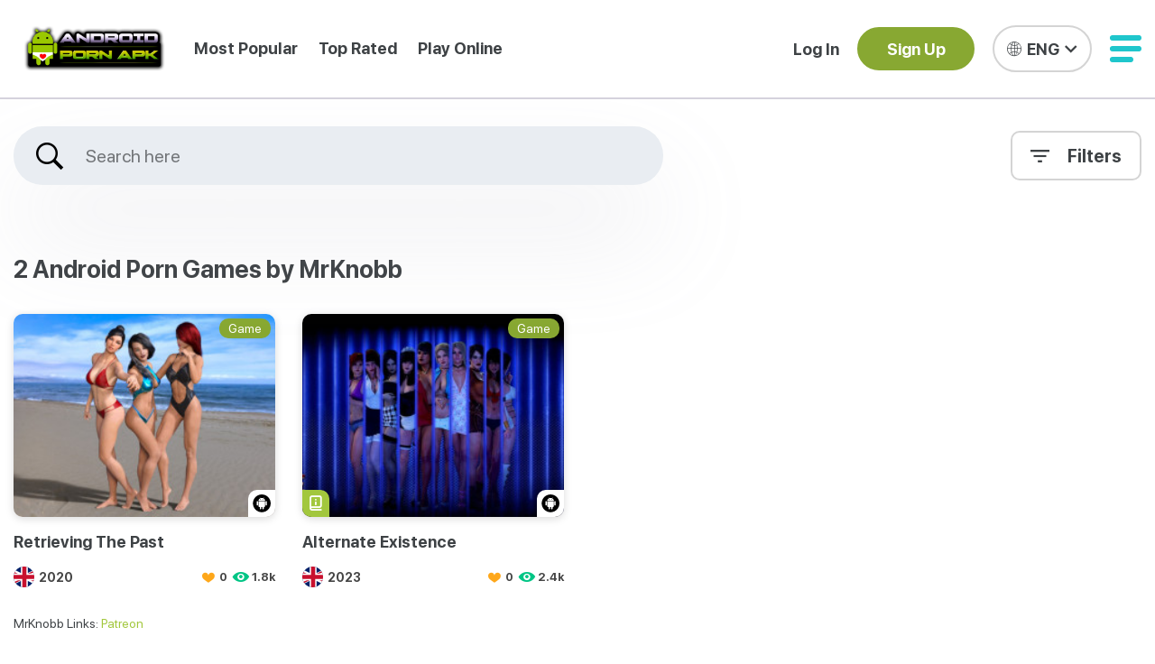

--- FILE ---
content_type: text/html; charset=utf-8
request_url: https://androidpornapk.com/developer/mrknobb
body_size: 16169
content:
<!DOCTYPE html>
<html class="is-hideScroll" lang="en">
<head>
    <!-- TITLE-->
    <title>Download 2 Android Porn Games By MrKnobb on AndroidPornAPK.com</title>
    <!-- META TAGS-->
    <meta charset="utf-8">
    <meta name="viewport" content="width=device-width, initial-scale=1, shrink-to-fit=no, user-scalable=0">
    <meta http-equiv="Content-type" content="text/html; charset=utf-8">
    <meta http-equiv="x-ua-compatible" content="ie=edge">
    <meta name="description" content="Download 2 Android porn games by MrKnobb for free on AndroidPornAPK.com and play them across all your Android devices.">
    <!-- FAVICON-->
    <link rel="icon" type="image/png" href="https://androidpornapk.com/storage/images/logo/CKoCjDF4hceOliaFoZIQQpLmCsPkwU-metaRUJwdnRlamN4SVR6clJvQ01XRG9YcUpCNjVDMUQ3LW1ldGFRVkJMWDJac1lYWnBZMjl1TG5CdVp3PT0tLnBuZw==-.png" />
    <link rel="stylesheet" href="https://cdnjs.cloudflare.com/ajax/libs/meyer-reset/2.0/reset.min.css" integrity="sha512-NmLkDIU1C/C88wi324HBc+S2kLhi08PN5GDeUVVVC/BVt/9Izdsc9SVeVfA1UZbY3sHUlDSyRXhCzHfr6hmPPw==" crossorigin="anonymous" referrerpolicy="no-referrer">
    <link rel="stylesheet" href="https://cdnjs.cloudflare.com/ajax/libs/normalize/8.0.1/normalize.min.css" integrity="sha512-NhSC1YmyruXifcj/KFRWoC561YpHpc5Jtzgvbuzx5VozKpWvQ+4nXhPdFgmx8xqexRcpAglTj9sIBWINXa8x5w==" crossorigin="anonymous" referrerpolicy="no-referrer">
    <!-- STYLE :: START-->

    <link rel="stylesheet" href="https://cdnjs.cloudflare.com/ajax/libs/Swiper/7.4.1/swiper-bundle.min.css" integrity="sha512-kftIhGv/k/oRHmfDRDEb1MxlaWlW4tiz21rx0yNC2zUWM2n4nxRtX1z3Ijmu54he3Yf9sBX4skJaCe3LTJV1rQ==" crossorigin="anonymous" referrerpolicy="no-referrer" />
    <link rel="stylesheet" href="https://cdnjs.cloudflare.com/ajax/libs/noUiSlider/15.5.0/nouislider.min.css">
    <link rel="stylesheet" href="https://androidpornapk.com/css/vendor.css">
    <link rel="preload" as="style" href="https://androidpornapk.com/build/assets/app-DZ-KrQpX.css" /><link rel="preload" as="style" href="https://androidpornapk.com/build/assets/additional-DO979A7O.css" /><link rel="preload" as="style" href="https://androidpornapk.com/build/assets/logo-BN2x1g6F.css" /><link rel="stylesheet" href="https://androidpornapk.com/build/assets/app-DZ-KrQpX.css" data-navigate-track="reload" /><link rel="stylesheet" href="https://androidpornapk.com/build/assets/additional-DO979A7O.css" data-navigate-track="reload" /><link rel="stylesheet" href="https://androidpornapk.com/build/assets/logo-BN2x1g6F.css" data-navigate-track="reload" />            <link rel="stylesheet" href="https://androidpornapk.com/css/color.css">
        <link rel="canonical" href="https://androidpornapk.com/developer/mrknobb" />
    <link rel="alternate" hreflang="en" href="https://androidpornapk.com/developer/mrknobb" />
    <link rel="alternate" hreflang="es" href="https://androidpornapk.com/es/developer/mrknobb" />
    <link rel="alternate" hreflang="pt-BR" href="https://androidpornapk.com/pt-br/developer/mrknobb" />
    <link rel="alternate" hreflang="de" href="https://androidpornapk.com/de/developer/mrknobb" />
    <link rel="alternate" hreflang="fr" href="https://androidpornapk.com/fr/developer/mrknobb" />
    <link rel="alternate" hreflang="it" href="https://androidpornapk.com/it/developer/mrknobb" />
    <link rel="alternate" hreflang="id" href="https://androidpornapk.com/id/developer/mrknobb" />
    <link rel="alternate" hreflang="vi" href="https://androidpornapk.com/vi/developer/mrknobb" />
    <link rel="alternate" hreflang="th" href="https://androidpornapk.com/th/developer/mrknobb" />
    <link rel="alternate" hreflang="tr" href="https://androidpornapk.com/tr/developer/mrknobb" />
    <link rel="alternate" hreflang="pl" href="https://androidpornapk.com/pl/developer/mrknobb" />
    <link rel="alternate" hreflang="ro" href="https://androidpornapk.com/ro/developer/mrknobb" />
<link rel="alternate" hreflang="x-default" href="https://androidpornapk.com/developer/mrknobb" />
    <!-- STYLE :: END-->
    <link
            href="https://androidpornapk.com/css/filament/forms/forms.css?v=3.3.47.0"
            rel="stylesheet"
            data-navigate-track
        />
                <link
            href="https://androidpornapk.com/css/filament/support/support.css?v=3.3.47.0"
            rel="stylesheet"
            data-navigate-track
        />
    
<style>
    :root {
         --danger-50:254, 242, 242;  --danger-100:254, 226, 226;  --danger-200:254, 202, 202;  --danger-300:252, 165, 165;  --danger-400:248, 113, 113;  --danger-500:239, 68, 68;  --danger-600:220, 38, 38;  --danger-700:185, 28, 28;  --danger-800:153, 27, 27;  --danger-900:127, 29, 29;  --danger-950:69, 10, 10;  --gray-50:250, 250, 250;  --gray-100:244, 244, 245;  --gray-200:228, 228, 231;  --gray-300:212, 212, 216;  --gray-400:161, 161, 170;  --gray-500:113, 113, 122;  --gray-600:82, 82, 91;  --gray-700:63, 63, 70;  --gray-800:39, 39, 42;  --gray-900:24, 24, 27;  --gray-950:9, 9, 11;  --info-50:239, 246, 255;  --info-100:219, 234, 254;  --info-200:191, 219, 254;  --info-300:147, 197, 253;  --info-400:96, 165, 250;  --info-500:59, 130, 246;  --info-600:37, 99, 235;  --info-700:29, 78, 216;  --info-800:30, 64, 175;  --info-900:30, 58, 138;  --info-950:23, 37, 84;  --primary-50:255, 251, 235;  --primary-100:254, 243, 199;  --primary-200:253, 230, 138;  --primary-300:252, 211, 77;  --primary-400:251, 191, 36;  --primary-500:245, 158, 11;  --primary-600:217, 119, 6;  --primary-700:180, 83, 9;  --primary-800:146, 64, 14;  --primary-900:120, 53, 15;  --primary-950:69, 26, 3;  --success-50:240, 253, 244;  --success-100:220, 252, 231;  --success-200:187, 247, 208;  --success-300:134, 239, 172;  --success-400:74, 222, 128;  --success-500:34, 197, 94;  --success-600:22, 163, 74;  --success-700:21, 128, 61;  --success-800:22, 101, 52;  --success-900:20, 83, 45;  --success-950:5, 46, 22;  --warning-50:255, 251, 235;  --warning-100:254, 243, 199;  --warning-200:253, 230, 138;  --warning-300:252, 211, 77;  --warning-400:251, 191, 36;  --warning-500:245, 158, 11;  --warning-600:217, 119, 6;  --warning-700:180, 83, 9;  --warning-800:146, 64, 14;  --warning-900:120, 53, 15;  --warning-950:69, 26, 3;     }
</style>
                <script defer src="https://stats.androidpornapk.com/script.js" data-website-id="afbdca4d-d1b8-443a-993d-84fdca025d4a"></script>
    <!-- Livewire Styles --><style >[wire\:loading][wire\:loading], [wire\:loading\.delay][wire\:loading\.delay], [wire\:loading\.inline-block][wire\:loading\.inline-block], [wire\:loading\.inline][wire\:loading\.inline], [wire\:loading\.block][wire\:loading\.block], [wire\:loading\.flex][wire\:loading\.flex], [wire\:loading\.table][wire\:loading\.table], [wire\:loading\.grid][wire\:loading\.grid], [wire\:loading\.inline-flex][wire\:loading\.inline-flex] {display: none;}[wire\:loading\.delay\.none][wire\:loading\.delay\.none], [wire\:loading\.delay\.shortest][wire\:loading\.delay\.shortest], [wire\:loading\.delay\.shorter][wire\:loading\.delay\.shorter], [wire\:loading\.delay\.short][wire\:loading\.delay\.short], [wire\:loading\.delay\.default][wire\:loading\.delay\.default], [wire\:loading\.delay\.long][wire\:loading\.delay\.long], [wire\:loading\.delay\.longer][wire\:loading\.delay\.longer], [wire\:loading\.delay\.longest][wire\:loading\.delay\.longest] {display: none;}[wire\:offline][wire\:offline] {display: none;}[wire\:dirty]:not(textarea):not(input):not(select) {display: none;}:root {--livewire-progress-bar-color: #2299dd;}[x-cloak] {display: none !important;}[wire\:cloak] {display: none !important;}dialog#livewire-error::backdrop {background-color: rgba(0, 0, 0, .6);}</style>
</head>
<body class="is-hideScroll">
<!-- HEADER :: START-->
<header class="header" id="header">
    <div class="c-grid">
        <div class="header__wrapper">
            <div class="header__wrapper-left">
                <div class="logo logo--header"><a class="logo__btn" href="https://androidpornapk.com">
                        <picture><img class="logo__img" src="https://androidpornapk.com/storage/images/logo/6YvHNE7sptd688i5wECfr6WI18UuEk-metac0o4bEFNaU9wTlJZa2FUUnFxN0NtWG13SllpbjdKLW1ldGFRVkJMWDJ4dloyOHRjMjFoYkd3dWNHNW4tLnBuZw==-.png" srcset="https://androidpornapk.com/storage/images/logo/2iwrrHoArjcpBVMyg6CerFJNaR60Ib-metaMXFid2NTYXdibDFRakFoZjBRMDFVT3dvcXVyOUFvLW1ldGFRVkJMWDJ4dloyOHVjRzVuLS5wbmc=-.png 3x" alt="Android Porn APK"></picture></a></div>
                <div class="header__link-wrapper">


                    <a class="header__link" href="https://androidpornapk.com/most-popular">Most Popular</a>
                    <a class="header__link" href="https://androidpornapk.com/top-rated">Top Rated</a>
                    <a class="header__link" href="https://androidpornapk.com/play">Play Online</a>
                </div>
            </div>
            <div class="header__wrapper-right">
                            <div><a class="header__link" href="https://androidpornapk.com/dashboard/login">Log In</a></div>
                <div><a class="header__btn" href="https://androidpornapk.com/dashboard/register"><span>Sign Up</span></a></div>
                            <div>
                    <div class="lang">
    <a class="lang__head" href="#">
        <i class="icon-font icon-global"></i>
        <p>ENG</p>
        <i class="icon-font icon-arrow"></i>
    </a>
    <div class="lang__body lang__body--tobottom">
                    <a href="https://androidpornapk.com/developer/mrknobb"
               class="is-active">
                English
            </a>
                    <a href="https://androidpornapk.com/es/developer/mrknobb"
               class="">
                Español
            </a>
                    <a href="https://androidpornapk.com/pt-br/developer/mrknobb"
               class="">
                Português (Brasil)
            </a>
                    <a href="https://androidpornapk.com/de/developer/mrknobb"
               class="">
                Deutsch
            </a>
                    <a href="https://androidpornapk.com/fr/developer/mrknobb"
               class="">
                Français
            </a>
                    <a href="https://androidpornapk.com/it/developer/mrknobb"
               class="">
                Italiano
            </a>
                    <a href="https://androidpornapk.com/id/developer/mrknobb"
               class="">
                Bahasa Indonesia
            </a>
                    <a href="https://androidpornapk.com/vi/developer/mrknobb"
               class="">
                Tiếng Việt
            </a>
                    <a href="https://androidpornapk.com/th/developer/mrknobb"
               class="">
                ไทย
            </a>
                    <a href="https://androidpornapk.com/tr/developer/mrknobb"
               class="">
                Türkçe
            </a>
                    <a href="https://androidpornapk.com/pl/developer/mrknobb"
               class="">
                Polski
            </a>
                    <a href="https://androidpornapk.com/ro/developer/mrknobb"
               class="">
                Română
            </a>
            </div>
    <div class="lang__popup"
         data-lang-popup
         data-current-locale="en"
         data-locales='{"en":{"label":"ENG","native":"English","slug":null,"hreflang":"en","url":"https:\/\/androidpornapk.com\/developer\/mrknobb"},"es":{"label":"ESP","native":"Espa\u00f1ol","slug":"es","hreflang":"es","url":"https:\/\/androidpornapk.com\/es\/developer\/mrknobb"},"pt_BR":{"label":"PT-BR","native":"Portugu\u00eas (Brasil)","slug":"pt-br","hreflang":"pt-BR","url":"https:\/\/androidpornapk.com\/pt-br\/developer\/mrknobb"},"de":{"label":"DE","native":"Deutsch","slug":"de","hreflang":"de","url":"https:\/\/androidpornapk.com\/de\/developer\/mrknobb"},"fr":{"label":"FR","native":"Fran\u00e7ais","slug":"fr","hreflang":"fr","url":"https:\/\/androidpornapk.com\/fr\/developer\/mrknobb"},"it":{"label":"IT","native":"Italiano","slug":"it","hreflang":"it","url":"https:\/\/androidpornapk.com\/it\/developer\/mrknobb"},"id":{"label":"ID","native":"Bahasa Indonesia","slug":"id","hreflang":"id","url":"https:\/\/androidpornapk.com\/id\/developer\/mrknobb"},"vi":{"label":"VI","native":"Ti\u1ebfng Vi\u1ec7t","slug":"vi","hreflang":"vi","url":"https:\/\/androidpornapk.com\/vi\/developer\/mrknobb"},"th":{"label":"TH","native":"\u0e44\u0e17\u0e22","slug":"th","hreflang":"th","url":"https:\/\/androidpornapk.com\/th\/developer\/mrknobb"},"tr":{"label":"TR","native":"T\u00fcrk\u00e7e","slug":"tr","hreflang":"tr","url":"https:\/\/androidpornapk.com\/tr\/developer\/mrknobb"},"pl":{"label":"PL","native":"Polski","slug":"pl","hreflang":"pl","url":"https:\/\/androidpornapk.com\/pl\/developer\/mrknobb"},"ro":{"label":"RO","native":"Rom\u00e2n\u0103","slug":"ro","hreflang":"ro","url":"https:\/\/androidpornapk.com\/ro\/developer\/mrknobb"}}'
         data-template-desc="Visit your :language site for a better experience."
         data-template-go="Go to :language site"
         data-template-stay="Continue in :current"
         style="display: none;">
        <a class="lang__popup-close" href="#"><i class="icon-font icon-close"></i></a>
        <p class="lang__popup-title">Are you visiting <a href="https://androidpornapk.com">Android Porn APK</a> from outside your region?</p>
        <p class="lang__popup-desc" data-lang-popup-desc></p>
        <div class="lang__popup-btn">
            <a class="is-active" href="#" data-lang-popup-go></a>
            <a href="#" lang-popup-js data-lang-popup-stay></a>
        </div>
    </div>
</div>
                </div>
                <div>
                    <div class="header__hamburger">
                        <div class="hamburger hamburger--squeeze" role="button" hamburger-js="hamburger-js">
                            <div class="hamburger-box">
                                <div class="hamburger-inner"></div>
                            </div>
                        </div>
                        <div class="header__hamburger-dropdown">
                            <div class="header__hamburger-head">
                                                                    <div><a class="header__btn" href="https://androidpornapk.com/dashboard/login">Log In</a></div>
                                    <div><a class="header__btn" href="https://androidpornapk.com/dashboard/register"><span>Sign Up</span></a></div>
                                                            </div>
                            <div class="header__hamburger-body">
                                <div class="header__hamburger-collapse">
                                    <div class="header__hamburger-collapse-head">
                                        <a href="https://androidpornapk.com">
                                            <span>Home</span>

                                        </a>
                                    </div>




                                </div>
                                <a href="https://androidpornapk.com/play">Play Online</a>
                                <a href="https://androidpornapk.com/most-popular">Most Popular</a>
                                <a href="https://androidpornapk.com/top-rated">Top Rated</a>
                                                                                                        <a href="https://androidpornapk.com/article/faq">FAQ</a>
                                                                                                                                            <a href="https://androidpornapk.com/article/terms-of-service">Terms Of Service</a>
                                                                                                                                            <a href="https://androidpornapk.com/article/privacy-policy">Privacy Policy</a>
                                                                                                                                            <a href="https://androidpornapk.com/article/dmca">DMCA</a>
                                                                                                                                            <a href="https://androidpornapk.com/article/2257">2257</a>
                                                                                                                                                                                                        <a href="https://androidpornapk.com/contact">Contact Us</a>
                                                                <a href="https://androidpornapk.com/news">News</a>
                            </div>
                            <div class="header__hamburger-footer"><a href="#" close-hamburger-js>Close X</a></div>
                        </div>
                    </div>
                </div>
            </div>
        </div>
    </div>
</header>
<!-- HEADER :: END-->
<div class="body p-home">
    <!-- SECTION :: START-->
    <main class="main" id="main">
        <div class="c-grid">
            <div class="main__wrapper main__wrapper-1 is-filter">
    <div>
        <div wire:snapshot="{&quot;data&quot;:{&quot;searchTerm&quot;:&quot;&quot;,&quot;results&quot;:null,&quot;maxGames&quot;:20,&quot;maxTags&quot;:10,&quot;maxLanguages&quot;:5,&quot;maxDevelopers&quot;:5,&quot;reviews&quot;:null},&quot;memo&quot;:{&quot;id&quot;:&quot;fZgcz2HU9n8fVh1tXoxY&quot;,&quot;name&quot;:&quot;search&quot;,&quot;path&quot;:&quot;developer\/mrknobb&quot;,&quot;method&quot;:&quot;GET&quot;,&quot;release&quot;:&quot;a-a-a&quot;,&quot;children&quot;:[],&quot;scripts&quot;:[],&quot;assets&quot;:[],&quot;errors&quot;:[],&quot;locale&quot;:&quot;en&quot;},&quot;checksum&quot;:&quot;dd700bc80cc92f127df387d3631621f4b0b11f386b3ba247d6572adeaa2fa8be&quot;}" wire:effects="[]" wire:id="fZgcz2HU9n8fVh1tXoxY" class="main__form" autocomplete="off">
    <label >
        <input type="text" placeholder="Search here" id="search" wire:model.live="searchTerm">
        <i class="icon-font icon-search"></i>
        <a href="#" clear-search-js wire:click="clearSearch"><i class="icon-font icon-close"></i></a>
    </label>
    <!--[if BLOCK]><![endif]--><!--[if ENDBLOCK]><![endif]--></div>
    </div>
    <div>
                    <div wire:snapshot="{&quot;data&quot;:{&quot;tags_list&quot;:[[],{&quot;s&quot;:&quot;arr&quot;}],&quot;language&quot;:&quot;all&quot;,&quot;censored&quot;:true,&quot;show_language&quot;:false,&quot;show_tags&quot;:false,&quot;years_open&quot;:false,&quot;tags_search&quot;:&quot;&quot;,&quot;year_from&quot;:2004,&quot;year_from_initial&quot;:2004,&quot;year_to&quot;:2025},&quot;memo&quot;:{&quot;id&quot;:&quot;XcZ5vWJ7KmFc1JSGjObe&quot;,&quot;name&quot;:&quot;filter&quot;,&quot;path&quot;:&quot;developer\/mrknobb&quot;,&quot;method&quot;:&quot;GET&quot;,&quot;release&quot;:&quot;a-a-a&quot;,&quot;children&quot;:[],&quot;scripts&quot;:[],&quot;assets&quot;:[],&quot;errors&quot;:[],&quot;locale&quot;:&quot;en&quot;},&quot;checksum&quot;:&quot;78a82d63694801e2bc27000dae45048755562b478d42aa58d497c5ff1e5498b0&quot;}" wire:effects="[]" wire:id="XcZ5vWJ7KmFc1JSGjObe" class="main__filter-wrapper" x-data="{open: false}" @click.outside="open = false">
    <a class="main__filter" id="main__filter" :class="open ? 'main__filter is-active' : 'main__filter'" href="#" x-on:click="open = ! open">
        <i class="icon-font icon-filters"></i>
        <span>Filters</span>
    </a>
    <div class="main__filter-dropdown"
         x-data="{tags_open: $wire.entangle('show_tags'), language_open: $wire.entangle('show_language'), years_open: $wire.entangle('years_open')}"
         :class="open ? 'main__filter-dropdown is-active' : 'main__filter-dropdown'">
        <div class="main__filter-collapse-wrapper" :class="tags_open ? 'main__filter-collapse-wrapper is-active' : 'main__filter-collapse-wrapper'">
            <div class="main__filter-collapse-head" x-on:click="tags_open =! tags_open">
                <div>
                    <p>Tags</p>
                </div>
                <div><i class="icon-font icon-arrow"></i></div>
            </div>
            <div class="main__filter-collapse-body">
                <div class="main__filter-checkbox-scroll">

















                    <!--[if BLOCK]><![endif]-->                        <!--[if BLOCK]><![endif]-->                            <div class="main__filter-checkbox">
                                <label>
                                    <input type="checkbox" wire:model.live="tags_list" value="2-girls"><span>2 Girls</span>
                                </label>
                            </div>
                                                    <div class="main__filter-checkbox">
                                <label>
                                    <input type="checkbox" wire:model.live="tags_list" value="2d-game"><span>2D Game</span>
                                </label>
                            </div>
                                                    <div class="main__filter-checkbox">
                                <label>
                                    <input type="checkbox" wire:model.live="tags_list" value="2dcg"><span>2DCG</span>
                                </label>
                            </div>
                                                    <div class="main__filter-checkbox">
                                <label>
                                    <input type="checkbox" wire:model.live="tags_list" value="3-girls"><span>3 Girls</span>
                                </label>
                            </div>
                                                    <div class="main__filter-checkbox">
                                <label>
                                    <input type="checkbox" wire:model.live="tags_list" value="3d-game"><span>3D Game</span>
                                </label>
                            </div>
                                                    <div class="main__filter-checkbox">
                                <label>
                                    <input type="checkbox" wire:model.live="tags_list" value="3dcg"><span>3DCG</span>
                                </label>
                            </div>
                                                    <div class="main__filter-checkbox">
                                <label>
                                    <input type="checkbox" wire:model.live="tags_list" value="4-gilrs"><span>4 Gilrs</span>
                                </label>
                            </div>
                                                    <div class="main__filter-checkbox">
                                <label>
                                    <input type="checkbox" wire:model.live="tags_list" value="6-girls"><span>6+ Girls</span>
                                </label>
                            </div>
                                                    <div class="main__filter-checkbox">
                                <label>
                                    <input type="checkbox" wire:model.live="tags_list" value="90s"><span>90s</span>
                                </label>
                            </div>
                                                    <div class="main__filter-checkbox">
                                <label>
                                    <input type="checkbox" wire:model.live="tags_list" value="ace-attorney"><span>Ace Attorney</span>
                                </label>
                            </div>
                                                    <div class="main__filter-checkbox">
                                <label>
                                    <input type="checkbox" wire:model.live="tags_list" value="action"><span>Action</span>
                                </label>
                            </div>
                                                    <div class="main__filter-checkbox">
                                <label>
                                    <input type="checkbox" wire:model.live="tags_list" value="adventure"><span>Adventure</span>
                                </label>
                            </div>
                                                    <div class="main__filter-checkbox">
                                <label>
                                    <input type="checkbox" wire:model.live="tags_list" value="adventure-time"><span>Adventure Time</span>
                                </label>
                            </div>
                                                    <div class="main__filter-checkbox">
                                <label>
                                    <input type="checkbox" wire:model.live="tags_list" value="ahegao"><span>Ahegao</span>
                                </label>
                            </div>
                                                    <div class="main__filter-checkbox">
                                <label>
                                    <input type="checkbox" wire:model.live="tags_list" value="ai-cg"><span>AI CG</span>
                                </label>
                            </div>
                                                    <div class="main__filter-checkbox">
                                <label>
                                    <input type="checkbox" wire:model.live="tags_list" value="aladdin"><span>Aladdin</span>
                                </label>
                            </div>
                                                    <div class="main__filter-checkbox">
                                <label>
                                    <input type="checkbox" wire:model.live="tags_list" value="alcohol"><span>Alcohol</span>
                                </label>
                            </div>
                                                    <div class="main__filter-checkbox">
                                <label>
                                    <input type="checkbox" wire:model.live="tags_list" value="alien"><span>Alien</span>
                                </label>
                            </div>
                                                    <div class="main__filter-checkbox">
                                <label>
                                    <input type="checkbox" wire:model.live="tags_list" value="all-sex"><span>All Sex</span>
                                </label>
                            </div>
                                                    <div class="main__filter-checkbox">
                                <label>
                                    <input type="checkbox" wire:model.live="tags_list" value="american-dad"><span>American Dad</span>
                                </label>
                            </div>
                                                    <div class="main__filter-checkbox">
                                <label>
                                    <input type="checkbox" wire:model.live="tags_list" value="american-heroine"><span>American Heroine</span>
                                </label>
                            </div>
                                                    <div class="main__filter-checkbox">
                                <label>
                                    <input type="checkbox" wire:model.live="tags_list" value="anal-object-insertion"><span>Anal Object Insertion</span>
                                </label>
                            </div>
                                                    <div class="main__filter-checkbox">
                                <label>
                                    <input type="checkbox" wire:model.live="tags_list" value="anal-sex"><span>Anal Sex</span>
                                </label>
                            </div>
                                                    <div class="main__filter-checkbox">
                                <label>
                                    <input type="checkbox" wire:model.live="tags_list" value="angel"><span>Angel</span>
                                </label>
                            </div>
                                                    <div class="main__filter-checkbox">
                                <label>
                                    <input type="checkbox" wire:model.live="tags_list" value="animal-crossing"><span>Animal Crossing</span>
                                </label>
                            </div>
                                                    <div class="main__filter-checkbox">
                                <label>
                                    <input type="checkbox" wire:model.live="tags_list" value="animal-ears"><span>Animal Ears</span>
                                </label>
                            </div>
                                                    <div class="main__filter-checkbox">
                                <label>
                                    <input type="checkbox" wire:model.live="tags_list" value="animated"><span>Animated</span>
                                </label>
                            </div>
                                                    <div class="main__filter-checkbox">
                                <label>
                                    <input type="checkbox" wire:model.live="tags_list" value="anime"><span>Anime</span>
                                </label>
                            </div>
                                                    <div class="main__filter-checkbox">
                                <label>
                                    <input type="checkbox" wire:model.live="tags_list" value="anthro"><span>Anthro</span>
                                </label>
                            </div>
                                                    <div class="main__filter-checkbox">
                                <label>
                                    <input type="checkbox" wire:model.live="tags_list" value="anus"><span>Anus</span>
                                </label>
                            </div>
                                                    <div class="main__filter-checkbox">
                                <label>
                                    <input type="checkbox" wire:model.live="tags_list" value="ar"><span>AR</span>
                                </label>
                            </div>
                                                    <div class="main__filter-checkbox">
                                <label>
                                    <input type="checkbox" wire:model.live="tags_list" value="arcade"><span>Arcade</span>
                                </label>
                            </div>
                                                    <div class="main__filter-checkbox">
                                <label>
                                    <input type="checkbox" wire:model.live="tags_list" value="asian"><span>Asian</span>
                                </label>
                            </div>
                                                    <div class="main__filter-checkbox">
                                <label>
                                    <input type="checkbox" wire:model.live="tags_list" value="ass-to-mouth"><span>Ass to Mouth</span>
                                </label>
                            </div>
                                                    <div class="main__filter-checkbox">
                                <label>
                                    <input type="checkbox" wire:model.live="tags_list" value="attack-on-titan"><span>Attack on Titan</span>
                                </label>
                            </div>
                                                    <div class="main__filter-checkbox">
                                <label>
                                    <input type="checkbox" wire:model.live="tags_list" value="avatar"><span>Avatar</span>
                                </label>
                            </div>
                                                    <div class="main__filter-checkbox">
                                <label>
                                    <input type="checkbox" wire:model.live="tags_list" value="bara"><span>Bara</span>
                                </label>
                            </div>
                                                    <div class="main__filter-checkbox">
                                <label>
                                    <input type="checkbox" wire:model.live="tags_list" value="barefoot"><span>Barefoot</span>
                                </label>
                            </div>
                                                    <div class="main__filter-checkbox">
                                <label>
                                    <input type="checkbox" wire:model.live="tags_list" value="batman"><span>Batman</span>
                                </label>
                            </div>
                                                    <div class="main__filter-checkbox">
                                <label>
                                    <input type="checkbox" wire:model.live="tags_list" value="bbw"><span>BBW</span>
                                </label>
                            </div>
                                                    <div class="main__filter-checkbox">
                                <label>
                                    <input type="checkbox" wire:model.live="tags_list" value="bdsm"><span>BDSM</span>
                                </label>
                            </div>
                                                    <div class="main__filter-checkbox">
                                <label>
                                    <input type="checkbox" wire:model.live="tags_list" value="beach"><span>Beach</span>
                                </label>
                            </div>
                                                    <div class="main__filter-checkbox">
                                <label>
                                    <input type="checkbox" wire:model.live="tags_list" value="beauty-and-the-beast"><span>Beauty and the Beast</span>
                                </label>
                            </div>
                                                    <div class="main__filter-checkbox">
                                <label>
                                    <input type="checkbox" wire:model.live="tags_list" value="ben-10"><span>Ben 10</span>
                                </label>
                            </div>
                                                    <div class="main__filter-checkbox">
                                <label>
                                    <input type="checkbox" wire:model.live="tags_list" value="bestiality"><span>Bestiality</span>
                                </label>
                            </div>
                                                    <div class="main__filter-checkbox">
                                <label>
                                    <input type="checkbox" wire:model.live="tags_list" value="big-ass"><span>Big Ass</span>
                                </label>
                            </div>
                                                    <div class="main__filter-checkbox">
                                <label>
                                    <input type="checkbox" wire:model.live="tags_list" value="big-dick"><span>Big Dick</span>
                                </label>
                            </div>
                                                    <div class="main__filter-checkbox">
                                <label>
                                    <input type="checkbox" wire:model.live="tags_list" value="big-tits-big-breasts"><span>Big Tits / Big Breasts</span>
                                </label>
                            </div>
                                                    <div class="main__filter-checkbox">
                                <label>
                                    <input type="checkbox" wire:model.live="tags_list" value="bikini"><span>Bikini</span>
                                </label>
                            </div>
                                                    <div class="main__filter-checkbox">
                                <label>
                                    <input type="checkbox" wire:model.live="tags_list" value="bimbo"><span>Bimbo</span>
                                </label>
                            </div>
                                                    <div class="main__filter-checkbox">
                                <label>
                                    <input type="checkbox" wire:model.live="tags_list" value="bisexual"><span>Bisexual</span>
                                </label>
                            </div>
                                                    <div class="main__filter-checkbox">
                                <label>
                                    <input type="checkbox" wire:model.live="tags_list" value="bisexual-protagonist"><span>Bisexual Protagonist</span>
                                </label>
                            </div>
                                                    <div class="main__filter-checkbox">
                                <label>
                                    <input type="checkbox" wire:model.live="tags_list" value="bizarre"><span>Bizarre</span>
                                </label>
                            </div>
                                                    <div class="main__filter-checkbox">
                                <label>
                                    <input type="checkbox" wire:model.live="tags_list" value="blackmail"><span>Blackmail</span>
                                </label>
                            </div>
                                                    <div class="main__filter-checkbox">
                                <label>
                                    <input type="checkbox" wire:model.live="tags_list" value="bleach"><span>Bleach</span>
                                </label>
                            </div>
                                                    <div class="main__filter-checkbox">
                                <label>
                                    <input type="checkbox" wire:model.live="tags_list" value="blind-girl"><span>Blind Girl</span>
                                </label>
                            </div>
                                                    <div class="main__filter-checkbox">
                                <label>
                                    <input type="checkbox" wire:model.live="tags_list" value="blindfold"><span>Blindfold</span>
                                </label>
                            </div>
                                                    <div class="main__filter-checkbox">
                                <label>
                                    <input type="checkbox" wire:model.live="tags_list" value="blonde"><span>Blonde</span>
                                </label>
                            </div>
                                                    <div class="main__filter-checkbox">
                                <label>
                                    <input type="checkbox" wire:model.live="tags_list" value="blood"><span>Blood</span>
                                </label>
                            </div>
                                                    <div class="main__filter-checkbox">
                                <label>
                                    <input type="checkbox" wire:model.live="tags_list" value="blowjob"><span>Blowjob</span>
                                </label>
                            </div>
                                                    <div class="main__filter-checkbox">
                                <label>
                                    <input type="checkbox" wire:model.live="tags_list" value="blue-eyes"><span>Blue Eyes</span>
                                </label>
                            </div>
                                                    <div class="main__filter-checkbox">
                                <label>
                                    <input type="checkbox" wire:model.live="tags_list" value="board-game"><span>Board Game</span>
                                </label>
                            </div>
                                                    <div class="main__filter-checkbox">
                                <label>
                                    <input type="checkbox" wire:model.live="tags_list" value="body-modification"><span>Body Modification</span>
                                </label>
                            </div>
                                                    <div class="main__filter-checkbox">
                                <label>
                                    <input type="checkbox" wire:model.live="tags_list" value="bondage"><span>Bondage</span>
                                </label>
                            </div>
                                                    <div class="main__filter-checkbox">
                                <label>
                                    <input type="checkbox" wire:model.live="tags_list" value="brainwashing"><span>Brainwashing</span>
                                </label>
                            </div>
                                                    <div class="main__filter-checkbox">
                                <label>
                                    <input type="checkbox" wire:model.live="tags_list" value="breast-expansion"><span>Breast Expansion</span>
                                </label>
                            </div>
                                                    <div class="main__filter-checkbox">
                                <label>
                                    <input type="checkbox" wire:model.live="tags_list" value="breast-feeding"><span>Breast Feeding</span>
                                </label>
                            </div>
                                                    <div class="main__filter-checkbox">
                                <label>
                                    <input type="checkbox" wire:model.live="tags_list" value="breeding"><span>Breeding</span>
                                </label>
                            </div>
                                                    <div class="main__filter-checkbox">
                                <label>
                                    <input type="checkbox" wire:model.live="tags_list" value="brothel-simulator"><span>Brothel Simulator</span>
                                </label>
                            </div>
                                                    <div class="main__filter-checkbox">
                                <label>
                                    <input type="checkbox" wire:model.live="tags_list" value="brunette"><span>Brunette</span>
                                </label>
                            </div>
                                                    <div class="main__filter-checkbox">
                                <label>
                                    <input type="checkbox" wire:model.live="tags_list" value="brutal"><span>Brutal</span>
                                </label>
                            </div>
                                                    <div class="main__filter-checkbox">
                                <label>
                                    <input type="checkbox" wire:model.live="tags_list" value="building"><span>Building</span>
                                </label>
                            </div>
                                                    <div class="main__filter-checkbox">
                                <label>
                                    <input type="checkbox" wire:model.live="tags_list" value="bukkake"><span>Bukkake</span>
                                </label>
                            </div>
                                                    <div class="main__filter-checkbox">
                                <label>
                                    <input type="checkbox" wire:model.live="tags_list" value="butt-plug"><span>Butt Plug</span>
                                </label>
                            </div>
                                                    <div class="main__filter-checkbox">
                                <label>
                                    <input type="checkbox" wire:model.live="tags_list" value="camgirl"><span>Camgirl</span>
                                </label>
                            </div>
                                                    <div class="main__filter-checkbox">
                                <label>
                                    <input type="checkbox" wire:model.live="tags_list" value="card"><span>Card</span>
                                </label>
                            </div>
                                                    <div class="main__filter-checkbox">
                                <label>
                                    <input type="checkbox" wire:model.live="tags_list" value="casting"><span>Casting</span>
                                </label>
                            </div>
                                                    <div class="main__filter-checkbox">
                                <label>
                                    <input type="checkbox" wire:model.live="tags_list" value="castration"><span>Castration</span>
                                </label>
                            </div>
                                                    <div class="main__filter-checkbox">
                                <label>
                                    <input type="checkbox" wire:model.live="tags_list" value="catgirl"><span>Catgirl</span>
                                </label>
                            </div>
                                                    <div class="main__filter-checkbox">
                                <label>
                                    <input type="checkbox" wire:model.live="tags_list" value="catgirl-heroine"><span>Catgirl Heroine</span>
                                </label>
                            </div>
                                                    <div class="main__filter-checkbox">
                                <label>
                                    <input type="checkbox" wire:model.live="tags_list" value="censored"><span>Censored</span>
                                </label>
                            </div>
                                                    <div class="main__filter-checkbox">
                                <label>
                                    <input type="checkbox" wire:model.live="tags_list" value="chain"><span>Chain</span>
                                </label>
                            </div>
                                                    <div class="main__filter-checkbox">
                                <label>
                                    <input type="checkbox" wire:model.live="tags_list" value="character-creation"><span>Character Creation</span>
                                </label>
                            </div>
                                                    <div class="main__filter-checkbox">
                                <label>
                                    <input type="checkbox" wire:model.live="tags_list" value="cheating"><span>Cheating</span>
                                </label>
                            </div>
                                                    <div class="main__filter-checkbox">
                                <label>
                                    <input type="checkbox" wire:model.live="tags_list" value="chibi"><span>Chibi</span>
                                </label>
                            </div>
                                                    <div class="main__filter-checkbox">
                                <label>
                                    <input type="checkbox" wire:model.live="tags_list" value="chip-n-dale-rescue-rangers"><span>Chip &#039;n Dale: Rescue Rangers</span>
                                </label>
                            </div>
                                                    <div class="main__filter-checkbox">
                                <label>
                                    <input type="checkbox" wire:model.live="tags_list" value="choker"><span>Choker</span>
                                </label>
                            </div>
                                                    <div class="main__filter-checkbox">
                                <label>
                                    <input type="checkbox" wire:model.live="tags_list" value="chubby"><span>Chubby</span>
                                </label>
                            </div>
                                                    <div class="main__filter-checkbox">
                                <label>
                                    <input type="checkbox" wire:model.live="tags_list" value="ciri"><span>Ciri</span>
                                </label>
                            </div>
                                                    <div class="main__filter-checkbox">
                                <label>
                                    <input type="checkbox" wire:model.live="tags_list" value="classroom"><span>Classroom</span>
                                </label>
                            </div>
                                                    <div class="main__filter-checkbox">
                                <label>
                                    <input type="checkbox" wire:model.live="tags_list" value="cleavage"><span>Cleavage</span>
                                </label>
                            </div>
                                                    <div class="main__filter-checkbox">
                                <label>
                                    <input type="checkbox" wire:model.live="tags_list" value="close-up"><span>Close-Up</span>
                                </label>
                            </div>
                                                    <div class="main__filter-checkbox">
                                <label>
                                    <input type="checkbox" wire:model.live="tags_list" value="collar"><span>Collar</span>
                                </label>
                            </div>
                                                    <div class="main__filter-checkbox">
                                <label>
                                    <input type="checkbox" wire:model.live="tags_list" value="collection"><span>Collection</span>
                                </label>
                            </div>
                                                    <div class="main__filter-checkbox">
                                <label>
                                    <input type="checkbox" wire:model.live="tags_list" value="college"><span>College</span>
                                </label>
                            </div>
                                                    <div class="main__filter-checkbox">
                                <label>
                                    <input type="checkbox" wire:model.live="tags_list" value="combat"><span>Combat</span>
                                </label>
                            </div>
                                                    <div class="main__filter-checkbox">
                                <label>
                                    <input type="checkbox" wire:model.live="tags_list" value="comedy"><span>Comedy</span>
                                </label>
                            </div>
                                                    <div class="main__filter-checkbox">
                                <label>
                                    <input type="checkbox" wire:model.live="tags_list" value="coronavirus"><span>Coronavirus</span>
                                </label>
                            </div>
                                                    <div class="main__filter-checkbox">
                                <label>
                                    <input type="checkbox" wire:model.live="tags_list" value="corruption"><span>Corruption</span>
                                </label>
                            </div>
                                                    <div class="main__filter-checkbox">
                                <label>
                                    <input type="checkbox" wire:model.live="tags_list" value="cosplay"><span>Cosplay</span>
                                </label>
                            </div>
                                                    <div class="main__filter-checkbox">
                                <label>
                                    <input type="checkbox" wire:model.live="tags_list" value="crafting"><span>Crafting</span>
                                </label>
                            </div>
                                                    <div class="main__filter-checkbox">
                                <label>
                                    <input type="checkbox" wire:model.live="tags_list" value="creampie"><span>Creampie</span>
                                </label>
                            </div>
                                                    <div class="main__filter-checkbox">
                                <label>
                                    <input type="checkbox" wire:model.live="tags_list" value="crime"><span>Crime</span>
                                </label>
                            </div>
                                                    <div class="main__filter-checkbox">
                                <label>
                                    <input type="checkbox" wire:model.live="tags_list" value="crossdresser"><span>Crossdresser</span>
                                </label>
                            </div>
                                                    <div class="main__filter-checkbox">
                                <label>
                                    <input type="checkbox" wire:model.live="tags_list" value="cuckold"><span>Cuckold</span>
                                </label>
                            </div>
                                                    <div class="main__filter-checkbox">
                                <label>
                                    <input type="checkbox" wire:model.live="tags_list" value="cult"><span>Cult</span>
                                </label>
                            </div>
                                                    <div class="main__filter-checkbox">
                                <label>
                                    <input type="checkbox" wire:model.live="tags_list" value="cum"><span>Cum</span>
                                </label>
                            </div>
                                                    <div class="main__filter-checkbox">
                                <label>
                                    <input type="checkbox" wire:model.live="tags_list" value="cumshot"><span>Cumshot</span>
                                </label>
                            </div>
                                                    <div class="main__filter-checkbox">
                                <label>
                                    <input type="checkbox" wire:model.live="tags_list" value="cunnilingus"><span>Cunnilingus</span>
                                </label>
                            </div>
                                                    <div class="main__filter-checkbox">
                                <label>
                                    <input type="checkbox" wire:model.live="tags_list" value="cyberpunk"><span>Cyberpunk</span>
                                </label>
                            </div>
                                                    <div class="main__filter-checkbox">
                                <label>
                                    <input type="checkbox" wire:model.live="tags_list" value="dva"><span>D.Va</span>
                                </label>
                            </div>
                                                    <div class="main__filter-checkbox">
                                <label>
                                    <input type="checkbox" wire:model.live="tags_list" value="dark"><span>Dark</span>
                                </label>
                            </div>
                                                    <div class="main__filter-checkbox">
                                <label>
                                    <input type="checkbox" wire:model.live="tags_list" value="dark-souls"><span>Dark Souls</span>
                                </label>
                            </div>
                                                    <div class="main__filter-checkbox">
                                <label>
                                    <input type="checkbox" wire:model.live="tags_list" value="darling-in-the-franxx"><span>Darling in the Franxx</span>
                                </label>
                            </div>
                                                    <div class="main__filter-checkbox">
                                <label>
                                    <input type="checkbox" wire:model.live="tags_list" value="dating-simulator"><span>Dating Simulator</span>
                                </label>
                            </div>
                                                    <div class="main__filter-checkbox">
                                <label>
                                    <input type="checkbox" wire:model.live="tags_list" value="daughter"><span>Daughter</span>
                                </label>
                            </div>
                                                    <div class="main__filter-checkbox">
                                <label>
                                    <input type="checkbox" wire:model.live="tags_list" value="deception"><span>Deception</span>
                                </label>
                            </div>
                                                    <div class="main__filter-checkbox">
                                <label>
                                    <input type="checkbox" wire:model.live="tags_list" value="deepthroat"><span>Deepthroat</span>
                                </label>
                            </div>
                                                    <div class="main__filter-checkbox">
                                <label>
                                    <input type="checkbox" wire:model.live="tags_list" value="defloration"><span>Defloration</span>
                                </label>
                            </div>
                                                    <div class="main__filter-checkbox">
                                <label>
                                    <input type="checkbox" wire:model.live="tags_list" value="demon"><span>Demon</span>
                                </label>
                            </div>
                                                    <div class="main__filter-checkbox">
                                <label>
                                    <input type="checkbox" wire:model.live="tags_list" value="demon-slayer"><span>Demon Slayer</span>
                                </label>
                            </div>
                                                    <div class="main__filter-checkbox">
                                <label>
                                    <input type="checkbox" wire:model.live="tags_list" value="depravity"><span>Depravity</span>
                                </label>
                            </div>
                                                    <div class="main__filter-checkbox">
                                <label>
                                    <input type="checkbox" wire:model.live="tags_list" value="detective"><span>Detective</span>
                                </label>
                            </div>
                                                    <div class="main__filter-checkbox">
                                <label>
                                    <input type="checkbox" wire:model.live="tags_list" value="dildo"><span>Dildo</span>
                                </label>
                            </div>
                                                    <div class="main__filter-checkbox">
                                <label>
                                    <input type="checkbox" wire:model.live="tags_list" value="dilf"><span>DILF</span>
                                </label>
                            </div>
                                                    <div class="main__filter-checkbox">
                                <label>
                                    <input type="checkbox" wire:model.live="tags_list" value="disenchantment"><span>Disenchantment</span>
                                </label>
                            </div>
                                                    <div class="main__filter-checkbox">
                                <label>
                                    <input type="checkbox" wire:model.live="tags_list" value="disney"><span>Disney</span>
                                </label>
                            </div>
                                                    <div class="main__filter-checkbox">
                                <label>
                                    <input type="checkbox" wire:model.live="tags_list" value="disturbing"><span>Disturbing</span>
                                </label>
                            </div>
                                                    <div class="main__filter-checkbox">
                                <label>
                                    <input type="checkbox" wire:model.live="tags_list" value="doctor"><span>Doctor</span>
                                </label>
                            </div>
                                                    <div class="main__filter-checkbox">
                                <label>
                                    <input type="checkbox" wire:model.live="tags_list" value="doraemon"><span>Doraemon</span>
                                </label>
                            </div>
                                                    <div class="main__filter-checkbox">
                                <label>
                                    <input type="checkbox" wire:model.live="tags_list" value="double-penetration"><span>Double Penetration</span>
                                </label>
                            </div>
                                                    <div class="main__filter-checkbox">
                                <label>
                                    <input type="checkbox" wire:model.live="tags_list" value="dragon"><span>Dragon</span>
                                </label>
                            </div>
                                                    <div class="main__filter-checkbox">
                                <label>
                                    <input type="checkbox" wire:model.live="tags_list" value="dragon-ball"><span>Dragon Ball</span>
                                </label>
                            </div>
                                                    <div class="main__filter-checkbox">
                                <label>
                                    <input type="checkbox" wire:model.live="tags_list" value="dragon-girl"><span>Dragon Girl</span>
                                </label>
                            </div>
                                                    <div class="main__filter-checkbox">
                                <label>
                                    <input type="checkbox" wire:model.live="tags_list" value="drama"><span>Drama</span>
                                </label>
                            </div>
                                                    <div class="main__filter-checkbox">
                                <label>
                                    <input type="checkbox" wire:model.live="tags_list" value="dress-up"><span>Dress Up</span>
                                </label>
                            </div>
                                                    <div class="main__filter-checkbox">
                                <label>
                                    <input type="checkbox" wire:model.live="tags_list" value="drugs"><span>Drugs</span>
                                </label>
                            </div>
                                                    <div class="main__filter-checkbox">
                                <label>
                                    <input type="checkbox" wire:model.live="tags_list" value="dryad"><span>Dryad</span>
                                </label>
                            </div>
                                                    <div class="main__filter-checkbox">
                                <label>
                                    <input type="checkbox" wire:model.live="tags_list" value="dwarf"><span>Dwarf</span>
                                </label>
                            </div>
                                                    <div class="main__filter-checkbox">
                                <label>
                                    <input type="checkbox" wire:model.live="tags_list" value="dystopian-setting"><span>Dystopian Setting</span>
                                </label>
                            </div>
                                                    <div class="main__filter-checkbox">
                                <label>
                                    <input type="checkbox" wire:model.live="tags_list" value="earrings"><span>Earrings</span>
                                </label>
                            </div>
                                                    <div class="main__filter-checkbox">
                                <label>
                                    <input type="checkbox" wire:model.live="tags_list" value="ebony"><span>Ebony</span>
                                </label>
                            </div>
                                                    <div class="main__filter-checkbox">
                                <label>
                                    <input type="checkbox" wire:model.live="tags_list" value="ed-edd-n-eddy"><span>Ed, Edd n Eddy</span>
                                </label>
                            </div>
                                                    <div class="main__filter-checkbox">
                                <label>
                                    <input type="checkbox" wire:model.live="tags_list" value="elf"><span>Elf</span>
                                </label>
                            </div>
                                                    <div class="main__filter-checkbox">
                                <label>
                                    <input type="checkbox" wire:model.live="tags_list" value="erotic"><span>Erotic</span>
                                </label>
                            </div>
                                                    <div class="main__filter-checkbox">
                                <label>
                                    <input type="checkbox" wire:model.live="tags_list" value="erotic-adventure"><span>Erotic Adventure</span>
                                </label>
                            </div>
                                                    <div class="main__filter-checkbox">
                                <label>
                                    <input type="checkbox" wire:model.live="tags_list" value="exhibitionism"><span>Exhibitionism</span>
                                </label>
                            </div>
                                                    <div class="main__filter-checkbox">
                                <label>
                                    <input type="checkbox" wire:model.live="tags_list" value="explicit"><span>Explicit</span>
                                </label>
                            </div>
                                                    <div class="main__filter-checkbox">
                                <label>
                                    <input type="checkbox" wire:model.live="tags_list" value="exploration"><span>Exploration</span>
                                </label>
                            </div>
                                                    <div class="main__filter-checkbox">
                                <label>
                                    <input type="checkbox" wire:model.live="tags_list" value="f-is-for-family"><span>F Is for Family</span>
                                </label>
                            </div>
                                                    <div class="main__filter-checkbox">
                                <label>
                                    <input type="checkbox" wire:model.live="tags_list" value="facial"><span>Facial</span>
                                </label>
                            </div>
                                                    <div class="main__filter-checkbox">
                                <label>
                                    <input type="checkbox" wire:model.live="tags_list" value="fairy"><span>Fairy</span>
                                </label>
                            </div>
                                                    <div class="main__filter-checkbox">
                                <label>
                                    <input type="checkbox" wire:model.live="tags_list" value="fairy-tail"><span>Fairy Tail</span>
                                </label>
                            </div>
                                                    <div class="main__filter-checkbox">
                                <label>
                                    <input type="checkbox" wire:model.live="tags_list" value="fallout"><span>Fallout</span>
                                </label>
                            </div>
                                                    <div class="main__filter-checkbox">
                                <label>
                                    <input type="checkbox" wire:model.live="tags_list" value="family"><span>Family</span>
                                </label>
                            </div>
                                                    <div class="main__filter-checkbox">
                                <label>
                                    <input type="checkbox" wire:model.live="tags_list" value="family-guy"><span>Family Guy</span>
                                </label>
                            </div>
                                                    <div class="main__filter-checkbox">
                                <label>
                                    <input type="checkbox" wire:model.live="tags_list" value="fantasy"><span>Fantasy</span>
                                </label>
                            </div>
                                                    <div class="main__filter-checkbox">
                                <label>
                                    <input type="checkbox" wire:model.live="tags_list" value="fate-grand-order"><span>Fate/Grand Order</span>
                                </label>
                            </div>
                                                    <div class="main__filter-checkbox">
                                <label>
                                    <input type="checkbox" wire:model.live="tags_list" value="fatestay-night"><span>Fate/stay night</span>
                                </label>
                            </div>
                                                    <div class="main__filter-checkbox">
                                <label>
                                    <input type="checkbox" wire:model.live="tags_list" value="female-domination"><span>Female Domination</span>
                                </label>
                            </div>
                                                    <div class="main__filter-checkbox">
                                <label>
                                    <input type="checkbox" wire:model.live="tags_list" value="female-masturbation"><span>Female Masturbation</span>
                                </label>
                            </div>
                                                    <div class="main__filter-checkbox">
                                <label>
                                    <input type="checkbox" wire:model.live="tags_list" value="female-protagonist"><span>Female Protagonist</span>
                                </label>
                            </div>
                                                    <div class="main__filter-checkbox">
                                <label>
                                    <input type="checkbox" wire:model.live="tags_list" value="femboy"><span>Femboy</span>
                                </label>
                            </div>
                                                    <div class="main__filter-checkbox">
                                <label>
                                    <input type="checkbox" wire:model.live="tags_list" value="feminization"><span>Feminization</span>
                                </label>
                            </div>
                                                    <div class="main__filter-checkbox">
                                <label>
                                    <input type="checkbox" wire:model.live="tags_list" value="fighting"><span>Fighting</span>
                                </label>
                            </div>
                                                    <div class="main__filter-checkbox">
                                <label>
                                    <input type="checkbox" wire:model.live="tags_list" value="final-fantasy"><span>Final Fantasy</span>
                                </label>
                            </div>
                                                    <div class="main__filter-checkbox">
                                <label>
                                    <input type="checkbox" wire:model.live="tags_list" value="fingering"><span>Fingering</span>
                                </label>
                            </div>
                                                    <div class="main__filter-checkbox">
                                <label>
                                    <input type="checkbox" wire:model.live="tags_list" value="fisting"><span>Fisting</span>
                                </label>
                            </div>
                                                    <div class="main__filter-checkbox">
                                <label>
                                    <input type="checkbox" wire:model.live="tags_list" value="fnaf"><span>FNAF</span>
                                </label>
                            </div>
                                                    <div class="main__filter-checkbox">
                                <label>
                                    <input type="checkbox" wire:model.live="tags_list" value="foot-fetish"><span>Foot Fetish</span>
                                </label>
                            </div>
                                                    <div class="main__filter-checkbox">
                                <label>
                                    <input type="checkbox" wire:model.live="tags_list" value="footjob"><span>Footjob</span>
                                </label>
                            </div>
                                                    <div class="main__filter-checkbox">
                                <label>
                                    <input type="checkbox" wire:model.live="tags_list" value="forced"><span>Forced</span>
                                </label>
                            </div>
                                                    <div class="main__filter-checkbox">
                                <label>
                                    <input type="checkbox" wire:model.live="tags_list" value="foursome"><span>Foursome</span>
                                </label>
                            </div>
                                                    <div class="main__filter-checkbox">
                                <label>
                                    <input type="checkbox" wire:model.live="tags_list" value="freckles"><span>Freckles</span>
                                </label>
                            </div>
                                                    <div class="main__filter-checkbox">
                                <label>
                                    <input type="checkbox" wire:model.live="tags_list" value="frozen"><span>Frozen</span>
                                </label>
                            </div>
                                                    <div class="main__filter-checkbox">
                                <label>
                                    <input type="checkbox" wire:model.live="tags_list" value="furry"><span>Furry</span>
                                </label>
                            </div>
                                                    <div class="main__filter-checkbox">
                                <label>
                                    <input type="checkbox" wire:model.live="tags_list" value="furry-female"><span>Furry Female</span>
                                </label>
                            </div>
                                                    <div class="main__filter-checkbox">
                                <label>
                                    <input type="checkbox" wire:model.live="tags_list" value="furry-male"><span>Furry Male</span>
                                </label>
                            </div>
                                                    <div class="main__filter-checkbox">
                                <label>
                                    <input type="checkbox" wire:model.live="tags_list" value="futanari-trans"><span>Futanari / Trans</span>
                                </label>
                            </div>
                                                    <div class="main__filter-checkbox">
                                <label>
                                    <input type="checkbox" wire:model.live="tags_list" value="futanaritrans-protagonist"><span>Futanari/Trans Protagonist</span>
                                </label>
                            </div>
                                                    <div class="main__filter-checkbox">
                                <label>
                                    <input type="checkbox" wire:model.live="tags_list" value="futurama"><span>Futurama</span>
                                </label>
                            </div>
                                                    <div class="main__filter-checkbox">
                                <label>
                                    <input type="checkbox" wire:model.live="tags_list" value="futuristic"><span>Futuristic</span>
                                </label>
                            </div>
                                                    <div class="main__filter-checkbox">
                                <label>
                                    <input type="checkbox" wire:model.live="tags_list" value="gacha"><span>Gacha</span>
                                </label>
                            </div>
                                                    <div class="main__filter-checkbox">
                                <label>
                                    <input type="checkbox" wire:model.live="tags_list" value="gagged"><span>Gagged</span>
                                </label>
                            </div>
                                                    <div class="main__filter-checkbox">
                                <label>
                                    <input type="checkbox" wire:model.live="tags_list" value="gagging"><span>Gagging</span>
                                </label>
                            </div>
                                                    <div class="main__filter-checkbox">
                                <label>
                                    <input type="checkbox" wire:model.live="tags_list" value="gambling"><span>Gambling</span>
                                </label>
                            </div>
                                                    <div class="main__filter-checkbox">
                                <label>
                                    <input type="checkbox" wire:model.live="tags_list" value="game-of-thrones"><span>Game of Thrones</span>
                                </label>
                            </div>
                                                    <div class="main__filter-checkbox">
                                <label>
                                    <input type="checkbox" wire:model.live="tags_list" value="gangbang"><span>Gangbang</span>
                                </label>
                            </div>
                                                    <div class="main__filter-checkbox">
                                <label>
                                    <input type="checkbox" wire:model.live="tags_list" value="gaping"><span>Gaping</span>
                                </label>
                            </div>
                                                    <div class="main__filter-checkbox">
                                <label>
                                    <input type="checkbox" wire:model.live="tags_list" value="gay"><span>Gay</span>
                                </label>
                            </div>
                                                    <div class="main__filter-checkbox">
                                <label>
                                    <input type="checkbox" wire:model.live="tags_list" value="gender-bender"><span>Gender Bender</span>
                                </label>
                            </div>
                                                    <div class="main__filter-checkbox">
                                <label>
                                    <input type="checkbox" wire:model.live="tags_list" value="genshin-impact"><span>Genshin Impact</span>
                                </label>
                            </div>
                                                    <div class="main__filter-checkbox">
                                <label>
                                    <input type="checkbox" wire:model.live="tags_list" value="giantess"><span>Giantess</span>
                                </label>
                            </div>
                                                    <div class="main__filter-checkbox">
                                <label>
                                    <input type="checkbox" wire:model.live="tags_list" value="gilligans-island"><span>Gilligan&#039;s Island</span>
                                </label>
                            </div>
                                                    <div class="main__filter-checkbox">
                                <label>
                                    <input type="checkbox" wire:model.live="tags_list" value="girl-on-girl"><span>Girl On Girl</span>
                                </label>
                            </div>
                                                    <div class="main__filter-checkbox">
                                <label>
                                    <input type="checkbox" wire:model.live="tags_list" value="glasses"><span>Glasses</span>
                                </label>
                            </div>
                                                    <div class="main__filter-checkbox">
                                <label>
                                    <input type="checkbox" wire:model.live="tags_list" value="gloom"><span>Gloom</span>
                                </label>
                            </div>
                                                    <div class="main__filter-checkbox">
                                <label>
                                    <input type="checkbox" wire:model.live="tags_list" value="gloryhole"><span>Gloryhole</span>
                                </label>
                            </div>
                                                    <div class="main__filter-checkbox">
                                <label>
                                    <input type="checkbox" wire:model.live="tags_list" value="goblin"><span>Goblin</span>
                                </label>
                            </div>
                                                    <div class="main__filter-checkbox">
                                <label>
                                    <input type="checkbox" wire:model.live="tags_list" value="gore"><span>Gore</span>
                                </label>
                            </div>
                                                    <div class="main__filter-checkbox">
                                <label>
                                    <input type="checkbox" wire:model.live="tags_list" value="gothic"><span>Gothic</span>
                                </label>
                            </div>
                                                    <div class="main__filter-checkbox">
                                <label>
                                    <input type="checkbox" wire:model.live="tags_list" value="green-eyes"><span>Green Eyes</span>
                                </label>
                            </div>
                                                    <div class="main__filter-checkbox">
                                <label>
                                    <input type="checkbox" wire:model.live="tags_list" value="groping"><span>Groping</span>
                                </label>
                            </div>
                                                    <div class="main__filter-checkbox">
                                <label>
                                    <input type="checkbox" wire:model.live="tags_list" value="group-sex"><span>Group Sex</span>
                                </label>
                            </div>
                                                    <div class="main__filter-checkbox">
                                <label>
                                    <input type="checkbox" wire:model.live="tags_list" value="gun"><span>Gun</span>
                                </label>
                            </div>
                                                    <div class="main__filter-checkbox">
                                <label>
                                    <input type="checkbox" wire:model.live="tags_list" value="gun-violence"><span>Gun Violence</span>
                                </label>
                            </div>
                                                    <div class="main__filter-checkbox">
                                <label>
                                    <input type="checkbox" wire:model.live="tags_list" value="guro"><span>Guro</span>
                                </label>
                            </div>
                                                    <div class="main__filter-checkbox">
                                <label>
                                    <input type="checkbox" wire:model.live="tags_list" value="hairy-pussy"><span>Hairy Pussy</span>
                                </label>
                            </div>
                                                    <div class="main__filter-checkbox">
                                <label>
                                    <input type="checkbox" wire:model.live="tags_list" value="handjob"><span>Handjob</span>
                                </label>
                            </div>
                                                    <div class="main__filter-checkbox">
                                <label>
                                    <input type="checkbox" wire:model.live="tags_list" value="hardcore"><span>Hardcore</span>
                                </label>
                            </div>
                                                    <div class="main__filter-checkbox">
                                <label>
                                    <input type="checkbox" wire:model.live="tags_list" value="harem"><span>Harem</span>
                                </label>
                            </div>
                                                    <div class="main__filter-checkbox">
                                <label>
                                    <input type="checkbox" wire:model.live="tags_list" value="harry-potter"><span>Harry Potter</span>
                                </label>
                            </div>
                                                    <div class="main__filter-checkbox">
                                <label>
                                    <input type="checkbox" wire:model.live="tags_list" value="haruno-sakura"><span>Haruno Sakura</span>
                                </label>
                            </div>
                                                    <div class="main__filter-checkbox">
                                <label>
                                    <input type="checkbox" wire:model.live="tags_list" value="hatsune-miku-project-diva"><span>Hatsune Miku: Project DIVA</span>
                                </label>
                            </div>
                                                    <div class="main__filter-checkbox">
                                <label>
                                    <input type="checkbox" wire:model.live="tags_list" value="hey-arnold"><span>Hey Arnold!</span>
                                </label>
                            </div>
                                                    <div class="main__filter-checkbox">
                                <label>
                                    <input type="checkbox" wire:model.live="tags_list" value="high-heels"><span>High Heels</span>
                                </label>
                            </div>
                                                    <div class="main__filter-checkbox">
                                <label>
                                    <input type="checkbox" wire:model.live="tags_list" value="high-school-dxd"><span>High School DxD</span>
                                </label>
                            </div>
                                                    <div class="main__filter-checkbox">
                                <label>
                                    <input type="checkbox" wire:model.live="tags_list" value="hold-ups"><span>Hold-ups</span>
                                </label>
                            </div>
                                                    <div class="main__filter-checkbox">
                                <label>
                                    <input type="checkbox" wire:model.live="tags_list" value="homosexual-protagonist"><span>Homosexual Protagonist</span>
                                </label>
                            </div>
                                                    <div class="main__filter-checkbox">
                                <label>
                                    <input type="checkbox" wire:model.live="tags_list" value="horns"><span>Horns</span>
                                </label>
                            </div>
                                                    <div class="main__filter-checkbox">
                                <label>
                                    <input type="checkbox" wire:model.live="tags_list" value="horror"><span>Horror</span>
                                </label>
                            </div>
                                                    <div class="main__filter-checkbox">
                                <label>
                                    <input type="checkbox" wire:model.live="tags_list" value="housewives"><span>Housewives</span>
                                </label>
                            </div>
                                                    <div class="main__filter-checkbox">
                                <label>
                                    <input type="checkbox" wire:model.live="tags_list" value="humiliation"><span>Humiliation</span>
                                </label>
                            </div>
                                                    <div class="main__filter-checkbox">
                                <label>
                                    <input type="checkbox" wire:model.live="tags_list" value="humor"><span>Humor</span>
                                </label>
                            </div>
                                                    <div class="main__filter-checkbox">
                                <label>
                                    <input type="checkbox" wire:model.live="tags_list" value="hypnosis"><span>Hypnosis</span>
                                </label>
                            </div>
                                                    <div class="main__filter-checkbox">
                                <label>
                                    <input type="checkbox" wire:model.live="tags_list" value="idol"><span>Idol</span>
                                </label>
                            </div>
                                                    <div class="main__filter-checkbox">
                                <label>
                                    <input type="checkbox" wire:model.live="tags_list" value="impregnation"><span>Impregnation</span>
                                </label>
                            </div>
                                                    <div class="main__filter-checkbox">
                                <label>
                                    <input type="checkbox" wire:model.live="tags_list" value="incest"><span>Incest</span>
                                </label>
                            </div>
                                                    <div class="main__filter-checkbox">
                                <label>
                                    <input type="checkbox" wire:model.live="tags_list" value="indoor"><span>Indoor</span>
                                </label>
                            </div>
                                                    <div class="main__filter-checkbox">
                                <label>
                                    <input type="checkbox" wire:model.live="tags_list" value="innocent"><span>Innocent</span>
                                </label>
                            </div>
                                                    <div class="main__filter-checkbox">
                                <label>
                                    <input type="checkbox" wire:model.live="tags_list" value="intercourse"><span>Intercourse</span>
                                </label>
                            </div>
                                                    <div class="main__filter-checkbox">
                                <label>
                                    <input type="checkbox" wire:model.live="tags_list" value="internal-view"><span>Internal View</span>
                                </label>
                            </div>
                                                    <div class="main__filter-checkbox">
                                <label>
                                    <input type="checkbox" wire:model.live="tags_list" value="interracial"><span>Interracial</span>
                                </label>
                            </div>
                                                    <div class="main__filter-checkbox">
                                <label>
                                    <input type="checkbox" wire:model.live="tags_list" value="interspecies"><span>Interspecies</span>
                                </label>
                            </div>
                                                    <div class="main__filter-checkbox">
                                <label>
                                    <input type="checkbox" wire:model.live="tags_list" value="irrumatio"><span>Irrumatio</span>
                                </label>
                            </div>
                                                    <div class="main__filter-checkbox">
                                <label>
                                    <input type="checkbox" wire:model.live="tags_list" value="japanese"><span>Japanese</span>
                                </label>
                            </div>
                                                    <div class="main__filter-checkbox">
                                <label>
                                    <input type="checkbox" wire:model.live="tags_list" value="jewelry"><span>Jewelry</span>
                                </label>
                            </div>
                                                    <div class="main__filter-checkbox">
                                <label>
                                    <input type="checkbox" wire:model.live="tags_list" value="jujutsu-kaisen"><span>Jujutsu Kaisen</span>
                                </label>
                            </div>
                                                    <div class="main__filter-checkbox">
                                <label>
                                    <input type="checkbox" wire:model.live="tags_list" value="kaguya-sama-love-is-war"><span>Kaguya-sama: Love Is War</span>
                                </label>
                            </div>
                                                    <div class="main__filter-checkbox">
                                <label>
                                    <input type="checkbox" wire:model.live="tags_list" value="kakegurui"><span>Kakegurui</span>
                                </label>
                            </div>
                                                    <div class="main__filter-checkbox">
                                <label>
                                    <input type="checkbox" wire:model.live="tags_list" value="kid-icarus"><span>Kid Icarus</span>
                                </label>
                            </div>
                                                    <div class="main__filter-checkbox">
                                <label>
                                    <input type="checkbox" wire:model.live="tags_list" value="kill-la-kill"><span>Kill la Kill</span>
                                </label>
                            </div>
                                                    <div class="main__filter-checkbox">
                                <label>
                                    <input type="checkbox" wire:model.live="tags_list" value="kim-possible"><span>Kim Possible</span>
                                </label>
                            </div>
                                                    <div class="main__filter-checkbox">
                                <label>
                                    <input type="checkbox" wire:model.live="tags_list" value="kinetic-novel"><span>Kinetic Novel</span>
                                </label>
                            </div>
                                                    <div class="main__filter-checkbox">
                                <label>
                                    <input type="checkbox" wire:model.live="tags_list" value="kissing"><span>Kissing</span>
                                </label>
                            </div>
                                                    <div class="main__filter-checkbox">
                                <label>
                                    <input type="checkbox" wire:model.live="tags_list" value="knight"><span>Knight</span>
                                </label>
                            </div>
                                                    <div class="main__filter-checkbox">
                                <label>
                                    <input type="checkbox" wire:model.live="tags_list" value="koikatsu"><span>Koikatsu</span>
                                </label>
                            </div>
                                                    <div class="main__filter-checkbox">
                                <label>
                                    <input type="checkbox" wire:model.live="tags_list" value="komi-cant-communicate"><span>Komi Can&#039;t Communicate</span>
                                </label>
                            </div>
                                                    <div class="main__filter-checkbox">
                                <label>
                                    <input type="checkbox" wire:model.live="tags_list" value="konosuba"><span>KonoSuba</span>
                                </label>
                            </div>
                                                    <div class="main__filter-checkbox">
                                <label>
                                    <input type="checkbox" wire:model.live="tags_list" value="lactation"><span>Lactation</span>
                                </label>
                            </div>
                                                    <div class="main__filter-checkbox">
                                <label>
                                    <input type="checkbox" wire:model.live="tags_list" value="lapdance"><span>Lapdance</span>
                                </label>
                            </div>
                                                    <div class="main__filter-checkbox">
                                <label>
                                    <input type="checkbox" wire:model.live="tags_list" value="lara-croft"><span>Lara Croft</span>
                                </label>
                            </div>
                                                    <div class="main__filter-checkbox">
                                <label>
                                    <input type="checkbox" wire:model.live="tags_list" value="latex"><span>Latex</span>
                                </label>
                            </div>
                                                    <div class="main__filter-checkbox">
                                <label>
                                    <input type="checkbox" wire:model.live="tags_list" value="league-of-legends-lol"><span>League of Legends (LOL)</span>
                                </label>
                            </div>
                                                    <div class="main__filter-checkbox">
                                <label>
                                    <input type="checkbox" wire:model.live="tags_list" value="leash"><span>Leash</span>
                                </label>
                            </div>
                                                    <div class="main__filter-checkbox">
                                <label>
                                    <input type="checkbox" wire:model.live="tags_list" value="lesbian-yuri"><span>Lesbian / Yuri</span>
                                </label>
                            </div>
                                                    <div class="main__filter-checkbox">
                                <label>
                                    <input type="checkbox" wire:model.live="tags_list" value="life-is-strange"><span>Life is Strange</span>
                                </label>
                            </div>
                                                    <div class="main__filter-checkbox">
                                <label>
                                    <input type="checkbox" wire:model.live="tags_list" value="lingerie"><span>Lingerie</span>
                                </label>
                            </div>
                                                    <div class="main__filter-checkbox">
                                <label>
                                    <input type="checkbox" wire:model.live="tags_list" value="lipstick"><span>Lipstick</span>
                                </label>
                            </div>
                                                    <div class="main__filter-checkbox">
                                <label>
                                    <input type="checkbox" wire:model.live="tags_list" value="long-hair"><span>Long Hair</span>
                                </label>
                            </div>
                                                    <div class="main__filter-checkbox">
                                <label>
                                    <input type="checkbox" wire:model.live="tags_list" value="love-story"><span>Love Story</span>
                                </label>
                            </div>
                                                    <div class="main__filter-checkbox">
                                <label>
                                    <input type="checkbox" wire:model.live="tags_list" value="mafia"><span>Mafia</span>
                                </label>
                            </div>
                                                    <div class="main__filter-checkbox">
                                <label>
                                    <input type="checkbox" wire:model.live="tags_list" value="magic"><span>Magic</span>
                                </label>
                            </div>
                                                    <div class="main__filter-checkbox">
                                <label>
                                    <input type="checkbox" wire:model.live="tags_list" value="maid"><span>Maid</span>
                                </label>
                            </div>
                                                    <div class="main__filter-checkbox">
                                <label>
                                    <input type="checkbox" wire:model.live="tags_list" value="male-domination"><span>Male Domination</span>
                                </label>
                            </div>
                                                    <div class="main__filter-checkbox">
                                <label>
                                    <input type="checkbox" wire:model.live="tags_list" value="male-protagonist"><span>Male Protagonist</span>
                                </label>
                            </div>
                                                    <div class="main__filter-checkbox">
                                <label>
                                    <input type="checkbox" wire:model.live="tags_list" value="management"><span>Management</span>
                                </label>
                            </div>
                                                    <div class="main__filter-checkbox">
                                <label>
                                    <input type="checkbox" wire:model.live="tags_list" value="mario"><span>Mario</span>
                                </label>
                            </div>
                                                    <div class="main__filter-checkbox">
                                <label>
                                    <input type="checkbox" wire:model.live="tags_list" value="masochism"><span>Masochism</span>
                                </label>
                            </div>
                                                    <div class="main__filter-checkbox">
                                <label>
                                    <input type="checkbox" wire:model.live="tags_list" value="massage"><span>Massage</span>
                                </label>
                            </div>
                                                    <div class="main__filter-checkbox">
                                <label>
                                    <input type="checkbox" wire:model.live="tags_list" value="masturbation"><span>Masturbation</span>
                                </label>
                            </div>
                                                    <div class="main__filter-checkbox">
                                <label>
                                    <input type="checkbox" wire:model.live="tags_list" value="math"><span>Math</span>
                                </label>
                            </div>
                                                    <div class="main__filter-checkbox">
                                <label>
                                    <input type="checkbox" wire:model.live="tags_list" value="mature-humor"><span>Mature Humor</span>
                                </label>
                            </div>
                                                    <div class="main__filter-checkbox">
                                <label>
                                    <input type="checkbox" wire:model.live="tags_list" value="medieval"><span>Medieval</span>
                                </label>
                            </div>
                                                    <div class="main__filter-checkbox">
                                <label>
                                    <input type="checkbox" wire:model.live="tags_list" value="medium-titsmedium-breasts"><span>Medium Tits/Medium Breasts</span>
                                </label>
                            </div>
                                                    <div class="main__filter-checkbox">
                                <label>
                                    <input type="checkbox" wire:model.live="tags_list" value="men-in-black-mib"><span>Men in Black (M.I.B.)</span>
                                </label>
                            </div>
                                                    <div class="main__filter-checkbox">
                                <label>
                                    <input type="checkbox" wire:model.live="tags_list" value="mentoring"><span>Mentoring</span>
                                </label>
                            </div>
                                                    <div class="main__filter-checkbox">
                                <label>
                                    <input type="checkbox" wire:model.live="tags_list" value="milf"><span>MILF</span>
                                </label>
                            </div>
                                                    <div class="main__filter-checkbox">
                                <label>
                                    <input type="checkbox" wire:model.live="tags_list" value="milking"><span>Milking</span>
                                </label>
                            </div>
                                                    <div class="main__filter-checkbox">
                                <label>
                                    <input type="checkbox" wire:model.live="tags_list" value="mind-break"><span>Mind Break</span>
                                </label>
                            </div>
                                                    <div class="main__filter-checkbox">
                                <label>
                                    <input type="checkbox" wire:model.live="tags_list" value="mind-control"><span>Mind Control</span>
                                </label>
                            </div>
                                                    <div class="main__filter-checkbox">
                                <label>
                                    <input type="checkbox" wire:model.live="tags_list" value="minecraft"><span>Minecraft</span>
                                </label>
                            </div>
                                                    <div class="main__filter-checkbox">
                                <label>
                                    <input type="checkbox" wire:model.live="tags_list" value="mini-games"><span>Mini Games</span>
                                </label>
                            </div>
                                                    <div class="main__filter-checkbox">
                                <label>
                                    <input type="checkbox" wire:model.live="tags_list" value="minotaur"><span>Minotaur</span>
                                </label>
                            </div>
                                                    <div class="main__filter-checkbox">
                                <label>
                                    <input type="checkbox" wire:model.live="tags_list" value="miss-kobayashis-dragon-maid"><span>Miss Kobayashi&#039;s Dragon Maid</span>
                                </label>
                            </div>
                                                    <div class="main__filter-checkbox">
                                <label>
                                    <input type="checkbox" wire:model.live="tags_list" value="moana"><span>Moana</span>
                                </label>
                            </div>
                                                    <div class="main__filter-checkbox">
                                <label>
                                    <input type="checkbox" wire:model.live="tags_list" value="mob"><span>Mob</span>
                                </label>
                            </div>
                                                    <div class="main__filter-checkbox">
                                <label>
                                    <input type="checkbox" wire:model.live="tags_list" value="mobile-game"><span>Mobile Game</span>
                                </label>
                            </div>
                                                    <div class="main__filter-checkbox">
                                <label>
                                    <input type="checkbox" wire:model.live="tags_list" value="modern-day-united-states-of-america"><span>Modern Day United States of America</span>
                                </label>
                            </div>
                                                    <div class="main__filter-checkbox">
                                <label>
                                    <input type="checkbox" wire:model.live="tags_list" value="molestation"><span>Molestation</span>
                                </label>
                            </div>
                                                    <div class="main__filter-checkbox">
                                <label>
                                    <input type="checkbox" wire:model.live="tags_list" value="monochrome"><span>Monochrome</span>
                                </label>
                            </div>
                                                    <div class="main__filter-checkbox">
                                <label>
                                    <input type="checkbox" wire:model.live="tags_list" value="monster"><span>Monster</span>
                                </label>
                            </div>
                                                    <div class="main__filter-checkbox">
                                <label>
                                    <input type="checkbox" wire:model.live="tags_list" value="monster-girl"><span>Monster Girl</span>
                                </label>
                            </div>
                                                    <div class="main__filter-checkbox">
                                <label>
                                    <input type="checkbox" wire:model.live="tags_list" value="monster-rape"><span>Monster Rape</span>
                                </label>
                            </div>
                                                    <div class="main__filter-checkbox">
                                <label>
                                    <input type="checkbox" wire:model.live="tags_list" value="moral-degradation"><span>Moral Degradation</span>
                                </label>
                            </div>
                                                    <div class="main__filter-checkbox">
                                <label>
                                    <input type="checkbox" wire:model.live="tags_list" value="mother"><span>Mother</span>
                                </label>
                            </div>
                                                    <div class="main__filter-checkbox">
                                <label>
                                    <input type="checkbox" wire:model.live="tags_list" value="multiple-endings"><span>Multiple Endings</span>
                                </label>
                            </div>
                                                    <div class="main__filter-checkbox">
                                <label>
                                    <input type="checkbox" wire:model.live="tags_list" value="multiple-girls"><span>Multiple Girls</span>
                                </label>
                            </div>
                                                    <div class="main__filter-checkbox">
                                <label>
                                    <input type="checkbox" wire:model.live="tags_list" value="multiple-penetration"><span>Multiple Penetration</span>
                                </label>
                            </div>
                                                    <div class="main__filter-checkbox">
                                <label>
                                    <input type="checkbox" wire:model.live="tags_list" value="multiple-protagonists"><span>Multiple Protagonists</span>
                                </label>
                            </div>
                                                    <div class="main__filter-checkbox">
                                <label>
                                    <input type="checkbox" wire:model.live="tags_list" value="murder"><span>Murder</span>
                                </label>
                            </div>
                                                    <div class="main__filter-checkbox">
                                <label>
                                    <input type="checkbox" wire:model.live="tags_list" value="muscle-muscular-girl"><span>Muscle (Muscular) Girl</span>
                                </label>
                            </div>
                                                    <div class="main__filter-checkbox">
                                <label>
                                    <input type="checkbox" wire:model.live="tags_list" value="muscular-male"><span>Muscular Male</span>
                                </label>
                            </div>
                                                    <div class="main__filter-checkbox">
                                <label>
                                    <input type="checkbox" wire:model.live="tags_list" value="mushoku-tensei"><span>Mushoku Tensei</span>
                                </label>
                            </div>
                                                    <div class="main__filter-checkbox">
                                <label>
                                    <input type="checkbox" wire:model.live="tags_list" value="my-hero-academia"><span>My Hero Academia</span>
                                </label>
                            </div>
                                                    <div class="main__filter-checkbox">
                                <label>
                                    <input type="checkbox" wire:model.live="tags_list" value="my-little-pony"><span>My Little Pony</span>
                                </label>
                            </div>
                                                    <div class="main__filter-checkbox">
                                <label>
                                    <input type="checkbox" wire:model.live="tags_list" value="mystery"><span>Mystery</span>
                                </label>
                            </div>
                                                    <div class="main__filter-checkbox">
                                <label>
                                    <input type="checkbox" wire:model.live="tags_list" value="naizuri"><span>Naizuri</span>
                                </label>
                            </div>
                                                    <div class="main__filter-checkbox">
                                <label>
                                    <input type="checkbox" wire:model.live="tags_list" value="naruto"><span>Naruto</span>
                                </label>
                            </div>
                                                    <div class="main__filter-checkbox">
                                <label>
                                    <input type="checkbox" wire:model.live="tags_list" value="navel"><span>Navel</span>
                                </label>
                            </div>
                                                    <div class="main__filter-checkbox">
                                <label>
                                    <input type="checkbox" wire:model.live="tags_list" value="navel-piercing"><span>Navel Piercing</span>
                                </label>
                            </div>
                                                    <div class="main__filter-checkbox">
                                <label>
                                    <input type="checkbox" wire:model.live="tags_list" value="necrophilia"><span>Necrophilia</span>
                                </label>
                            </div>
                                                    <div class="main__filter-checkbox">
                                <label>
                                    <input type="checkbox" wire:model.live="tags_list" value="neko"><span>Neko</span>
                                </label>
                            </div>
                                                    <div class="main__filter-checkbox">
                                <label>
                                    <input type="checkbox" wire:model.live="tags_list" value="nier-automata"><span>NieR:Automata</span>
                                </label>
                            </div>
                                                    <div class="main__filter-checkbox">
                                <label>
                                    <input type="checkbox" wire:model.live="tags_list" value="nipple-piercing"><span>Nipple Piercing</span>
                                </label>
                            </div>
                                                    <div class="main__filter-checkbox">
                                <label>
                                    <input type="checkbox" wire:model.live="tags_list" value="nipples"><span>Nipples</span>
                                </label>
                            </div>
                                                    <div class="main__filter-checkbox">
                                <label>
                                    <input type="checkbox" wire:model.live="tags_list" value="no-game-no-life"><span>No Game No Life</span>
                                </label>
                            </div>
                                                    <div class="main__filter-checkbox">
                                <label>
                                    <input type="checkbox" wire:model.live="tags_list" value="no-sexual-content"><span>No Sexual Content</span>
                                </label>
                            </div>
                                                    <div class="main__filter-checkbox">
                                <label>
                                    <input type="checkbox" wire:model.live="tags_list" value="ntr-netorare"><span>NTR (Netorare)</span>
                                </label>
                            </div>
                                                    <div class="main__filter-checkbox">
                                <label>
                                    <input type="checkbox" wire:model.live="tags_list" value="nude"><span>Nude</span>
                                </label>
                            </div>
                                                    <div class="main__filter-checkbox">
                                <label>
                                    <input type="checkbox" wire:model.live="tags_list" value="nun"><span>Nun</span>
                                </label>
                            </div>
                                                    <div class="main__filter-checkbox">
                                <label>
                                    <input type="checkbox" wire:model.live="tags_list" value="nurse"><span>Nurse</span>
                                </label>
                            </div>
                                                    <div class="main__filter-checkbox">
                                <label>
                                    <input type="checkbox" wire:model.live="tags_list" value="office"><span>Office</span>
                                </label>
                            </div>
                                                    <div class="main__filter-checkbox">
                                <label>
                                    <input type="checkbox" wire:model.live="tags_list" value="officer-judy-hopps"><span>Officer Judy Hopps</span>
                                </label>
                            </div>
                                                    <div class="main__filter-checkbox">
                                <label>
                                    <input type="checkbox" wire:model.live="tags_list" value="oject-insertion"><span>Oject Insertion</span>
                                </label>
                            </div>
                                                    <div class="main__filter-checkbox">
                                <label>
                                    <input type="checkbox" wire:model.live="tags_list" value="old-school"><span>Old School</span>
                                </label>
                            </div>
                                                    <div class="main__filter-checkbox">
                                <label>
                                    <input type="checkbox" wire:model.live="tags_list" value="one-piece"><span>One Piece</span>
                                </label>
                            </div>
                                                    <div class="main__filter-checkbox">
                                <label>
                                    <input type="checkbox" wire:model.live="tags_list" value="one-punch-man"><span>One-Punch Man</span>
                                </label>
                            </div>
                                                    <div class="main__filter-checkbox">
                                <label>
                                    <input type="checkbox" wire:model.live="tags_list" value="onsen"><span>Onsen</span>
                                </label>
                            </div>
                                                    <div class="main__filter-checkbox">
                                <label>
                                    <input type="checkbox" wire:model.live="tags_list" value="open-world"><span>Open World</span>
                                </label>
                            </div>
                                                    <div class="main__filter-checkbox">
                                <label>
                                    <input type="checkbox" wire:model.live="tags_list" value="oral-sex"><span>Oral Sex</span>
                                </label>
                            </div>
                                                    <div class="main__filter-checkbox">
                                <label>
                                    <input type="checkbox" wire:model.live="tags_list" value="orc"><span>Orc</span>
                                </label>
                            </div>
                                                    <div class="main__filter-checkbox">
                                <label>
                                    <input type="checkbox" wire:model.live="tags_list" value="orgasm-denial"><span>Orgasm Denial</span>
                                </label>
                            </div>
                                                    <div class="main__filter-checkbox">
                                <label>
                                    <input type="checkbox" wire:model.live="tags_list" value="orgy"><span>Orgy</span>
                                </label>
                            </div>
                                                    <div class="main__filter-checkbox">
                                <label>
                                    <input type="checkbox" wire:model.live="tags_list" value="ori"><span>Ori</span>
                                </label>
                            </div>
                                                    <div class="main__filter-checkbox">
                                <label>
                                    <input type="checkbox" wire:model.live="tags_list" value="outdoor"><span>Outdoor</span>
                                </label>
                            </div>
                                                    <div class="main__filter-checkbox">
                                <label>
                                    <input type="checkbox" wire:model.live="tags_list" value="outfits"><span>Outfits</span>
                                </label>
                            </div>
                                                    <div class="main__filter-checkbox">
                                <label>
                                    <input type="checkbox" wire:model.live="tags_list" value="overwatch"><span>Overwatch</span>
                                </label>
                            </div>
                                                    <div class="main__filter-checkbox">
                                <label>
                                    <input type="checkbox" wire:model.live="tags_list" value="paizuri"><span>Paizuri</span>
                                </label>
                            </div>
                                                    <div class="main__filter-checkbox">
                                <label>
                                    <input type="checkbox" wire:model.live="tags_list" value="panties"><span>Panties</span>
                                </label>
                            </div>
                                                    <div class="main__filter-checkbox">
                                <label>
                                    <input type="checkbox" wire:model.live="tags_list" value="pantyhose"><span>Pantyhose</span>
                                </label>
                            </div>
                                                    <div class="main__filter-checkbox">
                                <label>
                                    <input type="checkbox" wire:model.live="tags_list" value="paranormal"><span>Paranormal</span>
                                </label>
                            </div>
                                                    <div class="main__filter-checkbox">
                                <label>
                                    <input type="checkbox" wire:model.live="tags_list" value="parasites"><span>Parasites</span>
                                </label>
                            </div>
                                                    <div class="main__filter-checkbox">
                                <label>
                                    <input type="checkbox" wire:model.live="tags_list" value="parody"><span>Parody</span>
                                </label>
                            </div>
                                                    <div class="main__filter-checkbox">
                                <label>
                                    <input type="checkbox" wire:model.live="tags_list" value="passion"><span>Passion</span>
                                </label>
                            </div>
                                                    <div class="main__filter-checkbox">
                                <label>
                                    <input type="checkbox" wire:model.live="tags_list" value="pegging"><span>Pegging</span>
                                </label>
                            </div>
                                                    <div class="main__filter-checkbox">
                                <label>
                                    <input type="checkbox" wire:model.live="tags_list" value="persona-5"><span>Persona 5</span>
                                </label>
                            </div>
                                                    <div class="main__filter-checkbox">
                                <label>
                                    <input type="checkbox" wire:model.live="tags_list" value="pet"><span>Pet</span>
                                </label>
                            </div>
                                                    <div class="main__filter-checkbox">
                                <label>
                                    <input type="checkbox" wire:model.live="tags_list" value="peter-pan"><span>Peter Pan</span>
                                </label>
                            </div>
                                                    <div class="main__filter-checkbox">
                                <label>
                                    <input type="checkbox" wire:model.live="tags_list" value="petite"><span>Petite</span>
                                </label>
                            </div>
                                                    <div class="main__filter-checkbox">
                                <label>
                                    <input type="checkbox" wire:model.live="tags_list" value="pettanko"><span>Pettanko</span>
                                </label>
                            </div>
                                                    <div class="main__filter-checkbox">
                                <label>
                                    <input type="checkbox" wire:model.live="tags_list" value="phasmophobia"><span>Phasmophobia</span>
                                </label>
                            </div>
                                                    <div class="main__filter-checkbox">
                                <label>
                                    <input type="checkbox" wire:model.live="tags_list" value="piercing"><span>Piercing</span>
                                </label>
                            </div>
                                                    <div class="main__filter-checkbox">
                                <label>
                                    <input type="checkbox" wire:model.live="tags_list" value="piercings"><span>Piercings</span>
                                </label>
                            </div>
                                                    <div class="main__filter-checkbox">
                                <label>
                                    <input type="checkbox" wire:model.live="tags_list" value="pirates"><span>Pirates</span>
                                </label>
                            </div>
                                                    <div class="main__filter-checkbox">
                                <label>
                                    <input type="checkbox" wire:model.live="tags_list" value="pixel"><span>Pixel</span>
                                </label>
                            </div>
                                                    <div class="main__filter-checkbox">
                                <label>
                                    <input type="checkbox" wire:model.live="tags_list" value="platformer"><span>Platformer</span>
                                </label>
                            </div>
                                                    <div class="main__filter-checkbox">
                                <label>
                                    <input type="checkbox" wire:model.live="tags_list" value="plot-driven"><span>Plot-Driven</span>
                                </label>
                            </div>
                                                    <div class="main__filter-checkbox">
                                <label>
                                    <input type="checkbox" wire:model.live="tags_list" value="pocahontas"><span>Pocahontas</span>
                                </label>
                            </div>
                                                    <div class="main__filter-checkbox">
                                <label>
                                    <input type="checkbox" wire:model.live="tags_list" value="point-and-click"><span>Point &amp; Click</span>
                                </label>
                            </div>
                                                    <div class="main__filter-checkbox">
                                <label>
                                    <input type="checkbox" wire:model.live="tags_list" value="pointy-ears"><span>Pointy Ears</span>
                                </label>
                            </div>
                                                    <div class="main__filter-checkbox">
                                <label>
                                    <input type="checkbox" wire:model.live="tags_list" value="pokemon"><span>Pokemon</span>
                                </label>
                            </div>
                                                    <div class="main__filter-checkbox">
                                <label>
                                    <input type="checkbox" wire:model.live="tags_list" value="police"><span>Police</span>
                                </label>
                            </div>
                                                    <div class="main__filter-checkbox">
                                <label>
                                    <input type="checkbox" wire:model.live="tags_list" value="ponytail"><span>Ponytail</span>
                                </label>
                            </div>
                                                    <div class="main__filter-checkbox">
                                <label>
                                    <input type="checkbox" wire:model.live="tags_list" value="possession"><span>Possession</span>
                                </label>
                            </div>
                                                    <div class="main__filter-checkbox">
                                <label>
                                    <input type="checkbox" wire:model.live="tags_list" value="post-apocalyptic"><span>Post-Apocalyptic</span>
                                </label>
                            </div>
                                                    <div class="main__filter-checkbox">
                                <label>
                                    <input type="checkbox" wire:model.live="tags_list" value="post-traumatic"><span>Post-Traumatic</span>
                                </label>
                            </div>
                                                    <div class="main__filter-checkbox">
                                <label>
                                    <input type="checkbox" wire:model.live="tags_list" value="pov"><span>POV</span>
                                </label>
                            </div>
                                                    <div class="main__filter-checkbox">
                                <label>
                                    <input type="checkbox" wire:model.live="tags_list" value="prank"><span>Prank</span>
                                </label>
                            </div>
                                                    <div class="main__filter-checkbox">
                                <label>
                                    <input type="checkbox" wire:model.live="tags_list" value="pregnancy"><span>Pregnancy</span>
                                </label>
                            </div>
                                                    <div class="main__filter-checkbox">
                                <label>
                                    <input type="checkbox" wire:model.live="tags_list" value="prequel"><span>Prequel</span>
                                </label>
                            </div>
                                                    <div class="main__filter-checkbox">
                                <label>
                                    <input type="checkbox" wire:model.live="tags_list" value="princess"><span>Princess</span>
                                </label>
                            </div>
                                                    <div class="main__filter-checkbox">
                                <label>
                                    <input type="checkbox" wire:model.live="tags_list" value="prostitution"><span>Prostitution</span>
                                </label>
                            </div>
                                                    <div class="main__filter-checkbox">
                                <label>
                                    <input type="checkbox" wire:model.live="tags_list" value="psychologic"><span>Psychologic</span>
                                </label>
                            </div>
                                                    <div class="main__filter-checkbox">
                                <label>
                                    <input type="checkbox" wire:model.live="tags_list" value="ptsd"><span>PTSD</span>
                                </label>
                            </div>
                                                    <div class="main__filter-checkbox">
                                <label>
                                    <input type="checkbox" wire:model.live="tags_list" value="pubic-hair"><span>Pubic Hair</span>
                                </label>
                            </div>
                                                    <div class="main__filter-checkbox">
                                <label>
                                    <input type="checkbox" wire:model.live="tags_list" value="public"><span>Public</span>
                                </label>
                            </div>
                                                    <div class="main__filter-checkbox">
                                <label>
                                    <input type="checkbox" wire:model.live="tags_list" value="pussy"><span>Pussy</span>
                                </label>
                            </div>
                                                    <div class="main__filter-checkbox">
                                <label>
                                    <input type="checkbox" wire:model.live="tags_list" value="puzzle"><span>Puzzle</span>
                                </label>
                            </div>
                                                    <div class="main__filter-checkbox">
                                <label>
                                    <input type="checkbox" wire:model.live="tags_list" value="rabbit-ears"><span>Rabbit Ears</span>
                                </label>
                            </div>
                                                    <div class="main__filter-checkbox">
                                <label>
                                    <input type="checkbox" wire:model.live="tags_list" value="rape"><span>Rape</span>
                                </label>
                            </div>
                                                    <div class="main__filter-checkbox">
                                <label>
                                    <input type="checkbox" wire:model.live="tags_list" value="raven"><span>Raven</span>
                                </label>
                            </div>
                                                    <div class="main__filter-checkbox">
                                <label>
                                    <input type="checkbox" wire:model.live="tags_list" value="rezero"><span>Re:Zero</span>
                                </label>
                            </div>
                                                    <div class="main__filter-checkbox">
                                <label>
                                    <input type="checkbox" wire:model.live="tags_list" value="real-porn"><span>Real Porn</span>
                                </label>
                            </div>
                                                    <div class="main__filter-checkbox">
                                <label>
                                    <input type="checkbox" wire:model.live="tags_list" value="realistic"><span>Realistic</span>
                                </label>
                            </div>
                                                    <div class="main__filter-checkbox">
                                <label>
                                    <input type="checkbox" wire:model.live="tags_list" value="red-eyes"><span>Red eyes</span>
                                </label>
                            </div>
                                                    <div class="main__filter-checkbox">
                                <label>
                                    <input type="checkbox" wire:model.live="tags_list" value="redemption"><span>Redemption</span>
                                </label>
                            </div>
                                                    <div class="main__filter-checkbox">
                                <label>
                                    <input type="checkbox" wire:model.live="tags_list" value="redhead"><span>Redhead</span>
                                </label>
                            </div>
                                                    <div class="main__filter-checkbox">
                                <label>
                                    <input type="checkbox" wire:model.live="tags_list" value="religion"><span>Religion</span>
                                </label>
                            </div>
                                                    <div class="main__filter-checkbox">
                                <label>
                                    <input type="checkbox" wire:model.live="tags_list" value="resident-evil"><span>Resident Evil</span>
                                </label>
                            </div>
                                                    <div class="main__filter-checkbox">
                                <label>
                                    <input type="checkbox" wire:model.live="tags_list" value="restrained"><span>Restrained</span>
                                </label>
                            </div>
                                                    <div class="main__filter-checkbox">
                                <label>
                                    <input type="checkbox" wire:model.live="tags_list" value="reverse-rape"><span>Reverse Rape</span>
                                </label>
                            </div>
                                                    <div class="main__filter-checkbox">
                                <label>
                                    <input type="checkbox" wire:model.live="tags_list" value="rhythm"><span>Rhythm</span>
                                </label>
                            </div>
                                                    <div class="main__filter-checkbox">
                                <label>
                                    <input type="checkbox" wire:model.live="tags_list" value="rick-and-morty"><span>Rick and Morty</span>
                                </label>
                            </div>
                                                    <div class="main__filter-checkbox">
                                <label>
                                    <input type="checkbox" wire:model.live="tags_list" value="rim-job"><span>Rim Job</span>
                                </label>
                            </div>
                                                    <div class="main__filter-checkbox">
                                <label>
                                    <input type="checkbox" wire:model.live="tags_list" value="road-trip"><span>Road Trip</span>
                                </label>
                            </div>
                                                    <div class="main__filter-checkbox">
                                <label>
                                    <input type="checkbox" wire:model.live="tags_list" value="robin-hood"><span>Robin Hood</span>
                                </label>
                            </div>
                                                    <div class="main__filter-checkbox">
                                <label>
                                    <input type="checkbox" wire:model.live="tags_list" value="robots"><span>Robots</span>
                                </label>
                            </div>
                                                    <div class="main__filter-checkbox">
                                <label>
                                    <input type="checkbox" wire:model.live="tags_list" value="rock"><span>Rock</span>
                                </label>
                            </div>
                                                    <div class="main__filter-checkbox">
                                <label>
                                    <input type="checkbox" wire:model.live="tags_list" value="roguelike"><span>Roguelike</span>
                                </label>
                            </div>
                                                    <div class="main__filter-checkbox">
                                <label>
                                    <input type="checkbox" wire:model.live="tags_list" value="roleplay"><span>Roleplay</span>
                                </label>
                            </div>
                                                    <div class="main__filter-checkbox">
                                <label>
                                    <input type="checkbox" wire:model.live="tags_list" value="romance"><span>Romance</span>
                                </label>
                            </div>
                                                    <div class="main__filter-checkbox">
                                <label>
                                    <input type="checkbox" wire:model.live="tags_list" value="rpg"><span>RPG</span>
                                </label>
                            </div>
                                                    <div class="main__filter-checkbox">
                                <label>
                                    <input type="checkbox" wire:model.live="tags_list" value="ryona"><span>Ryona</span>
                                </label>
                            </div>
                                                    <div class="main__filter-checkbox">
                                <label>
                                    <input type="checkbox" wire:model.live="tags_list" value="sadism"><span>Sadism</span>
                                </label>
                            </div>
                                                    <div class="main__filter-checkbox">
                                <label>
                                    <input type="checkbox" wire:model.live="tags_list" value="sandbox"><span>Sandbox</span>
                                </label>
                            </div>
                                                    <div class="main__filter-checkbox">
                                <label>
                                    <input type="checkbox" wire:model.live="tags_list" value="scat"><span>Scat</span>
                                </label>
                            </div>
                                                    <div class="main__filter-checkbox">
                                <label>
                                    <input type="checkbox" wire:model.live="tags_list" value="school-setting"><span>School Setting</span>
                                </label>
                            </div>
                                                    <div class="main__filter-checkbox">
                                <label>
                                    <input type="checkbox" wire:model.live="tags_list" value="school-uniform"><span>School Uniform</span>
                                </label>
                            </div>
                                                    <div class="main__filter-checkbox">
                                <label>
                                    <input type="checkbox" wire:model.live="tags_list" value="sci-fi"><span>Sci-Fi</span>
                                </label>
                            </div>
                                                    <div class="main__filter-checkbox">
                                <label>
                                    <input type="checkbox" wire:model.live="tags_list" value="scissoring"><span>Scissoring</span>
                                </label>
                            </div>
                                                    <div class="main__filter-checkbox">
                                <label>
                                    <input type="checkbox" wire:model.live="tags_list" value="scooby-doo"><span>Scooby-Doo</span>
                                </label>
                            </div>
                                                    <div class="main__filter-checkbox">
                                <label>
                                    <input type="checkbox" wire:model.live="tags_list" value="secretary"><span>Secretary</span>
                                </label>
                            </div>
                                                    <div class="main__filter-checkbox">
                                <label>
                                    <input type="checkbox" wire:model.live="tags_list" value="seduction"><span>Seduction</span>
                                </label>
                            </div>
                                                    <div class="main__filter-checkbox">
                                <label>
                                    <input type="checkbox" wire:model.live="tags_list" value="sensual"><span>Sensual</span>
                                </label>
                            </div>
                                                    <div class="main__filter-checkbox">
                                <label>
                                    <input type="checkbox" wire:model.live="tags_list" value="serafuku"><span>Serafuku</span>
                                </label>
                            </div>
                                                    <div class="main__filter-checkbox">
                                <label>
                                    <input type="checkbox" wire:model.live="tags_list" value="sex-toys"><span>Sex Toys</span>
                                </label>
                            </div>
                                                    <div class="main__filter-checkbox">
                                <label>
                                    <input type="checkbox" wire:model.live="tags_list" value="sexual-harassment"><span>Sexual Harassment</span>
                                </label>
                            </div>
                                                    <div class="main__filter-checkbox">
                                <label>
                                    <input type="checkbox" wire:model.live="tags_list" value="sexual-training"><span>Sexual Training</span>
                                </label>
                            </div>
                                                    <div class="main__filter-checkbox">
                                <label>
                                    <input type="checkbox" wire:model.live="tags_list" value="sharing"><span>Sharing</span>
                                </label>
                            </div>
                                                    <div class="main__filter-checkbox">
                                <label>
                                    <input type="checkbox" wire:model.live="tags_list" value="shaving"><span>Shaving</span>
                                </label>
                            </div>
                                                    <div class="main__filter-checkbox">
                                <label>
                                    <input type="checkbox" wire:model.live="tags_list" value="shooter"><span>Shooter</span>
                                </label>
                            </div>
                                                    <div class="main__filter-checkbox">
                                <label>
                                    <input type="checkbox" wire:model.live="tags_list" value="short"><span>Short</span>
                                </label>
                            </div>
                                                    <div class="main__filter-checkbox">
                                <label>
                                    <input type="checkbox" wire:model.live="tags_list" value="short-hair"><span>Short Hair</span>
                                </label>
                            </div>
                                                    <div class="main__filter-checkbox">
                                <label>
                                    <input type="checkbox" wire:model.live="tags_list" value="shower"><span>Shower</span>
                                </label>
                            </div>
                                                    <div class="main__filter-checkbox">
                                <label>
                                    <input type="checkbox" wire:model.live="tags_list" value="shrinking"><span>Shrinking</span>
                                </label>
                            </div>
                                                    <div class="main__filter-checkbox">
                                <label>
                                    <input type="checkbox" wire:model.live="tags_list" value="side-scroller"><span>Side-Scroller</span>
                                </label>
                            </div>
                                                    <div class="main__filter-checkbox">
                                <label>
                                    <input type="checkbox" wire:model.live="tags_list" value="silent-hill"><span>Silent Hill</span>
                                </label>
                            </div>
                                                    <div class="main__filter-checkbox">
                                <label>
                                    <input type="checkbox" wire:model.live="tags_list" value="simulator"><span>Simulator</span>
                                </label>
                            </div>
                                                    <div class="main__filter-checkbox">
                                <label>
                                    <input type="checkbox" wire:model.live="tags_list" value="sissification"><span>Sissification</span>
                                </label>
                            </div>
                                                    <div class="main__filter-checkbox">
                                <label>
                                    <input type="checkbox" wire:model.live="tags_list" value="sissy"><span>Sissy</span>
                                </label>
                            </div>
                                                    <div class="main__filter-checkbox">
                                <label>
                                    <input type="checkbox" wire:model.live="tags_list" value="sister"><span>Sister</span>
                                </label>
                            </div>
                                                    <div class="main__filter-checkbox">
                                <label>
                                    <input type="checkbox" wire:model.live="tags_list" value="slave"><span>Slave</span>
                                </label>
                            </div>
                                                    <div class="main__filter-checkbox">
                                <label>
                                    <input type="checkbox" wire:model.live="tags_list" value="slave-training"><span>Slave Training</span>
                                </label>
                            </div>
                                                    <div class="main__filter-checkbox">
                                <label>
                                    <input type="checkbox" wire:model.live="tags_list" value="sleep-sex"><span>Sleep Sex</span>
                                </label>
                            </div>
                                                    <div class="main__filter-checkbox">
                                <label>
                                    <input type="checkbox" wire:model.live="tags_list" value="sleeping"><span>Sleeping</span>
                                </label>
                            </div>
                                                    <div class="main__filter-checkbox">
                                <label>
                                    <input type="checkbox" wire:model.live="tags_list" value="slg-simulated-life-game"><span>SLG (Simulated Life Game)</span>
                                </label>
                            </div>
                                                    <div class="main__filter-checkbox">
                                <label>
                                    <input type="checkbox" wire:model.live="tags_list" value="slice-of-life"><span>Slice of Life</span>
                                </label>
                            </div>
                                                    <div class="main__filter-checkbox">
                                <label>
                                    <input type="checkbox" wire:model.live="tags_list" value="slime"><span>Slime</span>
                                </label>
                            </div>
                                                    <div class="main__filter-checkbox">
                                <label>
                                    <input type="checkbox" wire:model.live="tags_list" value="slime-girl"><span>Slime Girl</span>
                                </label>
                            </div>
                                                    <div class="main__filter-checkbox">
                                <label>
                                    <input type="checkbox" wire:model.live="tags_list" value="small-tits-dfc"><span>Small Tits (DFC)</span>
                                </label>
                            </div>
                                                    <div class="main__filter-checkbox">
                                <label>
                                    <input type="checkbox" wire:model.live="tags_list" value="smegma"><span>Smegma</span>
                                </label>
                            </div>
                                                    <div class="main__filter-checkbox">
                                <label>
                                    <input type="checkbox" wire:model.live="tags_list" value="smoking"><span>Smoking</span>
                                </label>
                            </div>
                                                    <div class="main__filter-checkbox">
                                <label>
                                    <input type="checkbox" wire:model.live="tags_list" value="snow-white"><span>Snow White</span>
                                </label>
                            </div>
                                                    <div class="main__filter-checkbox">
                                <label>
                                    <input type="checkbox" wire:model.live="tags_list" value="solo"><span>Solo</span>
                                </label>
                            </div>
                                                    <div class="main__filter-checkbox">
                                <label>
                                    <input type="checkbox" wire:model.live="tags_list" value="sonic"><span>Sonic</span>
                                </label>
                            </div>
                                                    <div class="main__filter-checkbox">
                                <label>
                                    <input type="checkbox" wire:model.live="tags_list" value="space"><span>Space</span>
                                </label>
                            </div>
                                                    <div class="main__filter-checkbox">
                                <label>
                                    <input type="checkbox" wire:model.live="tags_list" value="spanking"><span>Spanking</span>
                                </label>
                            </div>
                                                    <div class="main__filter-checkbox">
                                <label>
                                    <input type="checkbox" wire:model.live="tags_list" value="spider-man"><span>Spider-Man</span>
                                </label>
                            </div>
                                                    <div class="main__filter-checkbox">
                                <label>
                                    <input type="checkbox" wire:model.live="tags_list" value="spy-x-family"><span>Spy x Family</span>
                                </label>
                            </div>
                                                    <div class="main__filter-checkbox">
                                <label>
                                    <input type="checkbox" wire:model.live="tags_list" value="spying"><span>Spying</span>
                                </label>
                            </div>
                                                    <div class="main__filter-checkbox">
                                <label>
                                    <input type="checkbox" wire:model.live="tags_list" value="squid-game"><span>Squid Game</span>
                                </label>
                            </div>
                                                    <div class="main__filter-checkbox">
                                <label>
                                    <input type="checkbox" wire:model.live="tags_list" value="squirting"><span>Squirting</span>
                                </label>
                            </div>
                                                    <div class="main__filter-checkbox">
                                <label>
                                    <input type="checkbox" wire:model.live="tags_list" value="star-vs-the-forces-of-evil"><span>Star vs. the Forces of Evil</span>
                                </label>
                            </div>
                                                    <div class="main__filter-checkbox">
                                <label>
                                    <input type="checkbox" wire:model.live="tags_list" value="star-wars"><span>Star Wars</span>
                                </label>
                            </div>
                                                    <div class="main__filter-checkbox">
                                <label>
                                    <input type="checkbox" wire:model.live="tags_list" value="starcraft"><span>StarCraft</span>
                                </label>
                            </div>
                                                    <div class="main__filter-checkbox">
                                <label>
                                    <input type="checkbox" wire:model.live="tags_list" value="stardew-valley"><span>Stardew Valley</span>
                                </label>
                            </div>
                                                    <div class="main__filter-checkbox">
                                <label>
                                    <input type="checkbox" wire:model.live="tags_list" value="stockings"><span>Stockings</span>
                                </label>
                            </div>
                                                    <div class="main__filter-checkbox">
                                <label>
                                    <input type="checkbox" wire:model.live="tags_list" value="story-focused"><span>Story Focused</span>
                                </label>
                            </div>
                                                    <div class="main__filter-checkbox">
                                <label>
                                    <input type="checkbox" wire:model.live="tags_list" value="straight"><span>Straight</span>
                                </label>
                            </div>
                                                    <div class="main__filter-checkbox">
                                <label>
                                    <input type="checkbox" wire:model.live="tags_list" value="strategy"><span>Strategy</span>
                                </label>
                            </div>
                                                    <div class="main__filter-checkbox">
                                <label>
                                    <input type="checkbox" wire:model.live="tags_list" value="street-fighter"><span>Street Fighter</span>
                                </label>
                            </div>
                                                    <div class="main__filter-checkbox">
                                <label>
                                    <input type="checkbox" wire:model.live="tags_list" value="stripping-striptease"><span>Stripping / Striptease</span>
                                </label>
                            </div>
                                                    <div class="main__filter-checkbox">
                                <label>
                                    <input type="checkbox" wire:model.live="tags_list" value="striptease"><span>Striptease</span>
                                </label>
                            </div>
                                                    <div class="main__filter-checkbox">
                                <label>
                                    <input type="checkbox" wire:model.live="tags_list" value="submissive"><span>Submissive</span>
                                </label>
                            </div>
                                                    <div class="main__filter-checkbox">
                                <label>
                                    <input type="checkbox" wire:model.live="tags_list" value="substance-abuse"><span>Substance Abuse</span>
                                </label>
                            </div>
                                                    <div class="main__filter-checkbox">
                                <label>
                                    <input type="checkbox" wire:model.live="tags_list" value="succubus"><span>Succubus</span>
                                </label>
                            </div>
                                                    <div class="main__filter-checkbox">
                                <label>
                                    <input type="checkbox" wire:model.live="tags_list" value="supernatural"><span>Supernatural</span>
                                </label>
                            </div>
                                                    <div class="main__filter-checkbox">
                                <label>
                                    <input type="checkbox" wire:model.live="tags_list" value="superpowers"><span>Superpowers</span>
                                </label>
                            </div>
                                                    <div class="main__filter-checkbox">
                                <label>
                                    <input type="checkbox" wire:model.live="tags_list" value="survival"><span>Survival</span>
                                </label>
                            </div>
                                                    <div class="main__filter-checkbox">
                                <label>
                                    <input type="checkbox" wire:model.live="tags_list" value="swimsuit"><span>Swimsuit</span>
                                </label>
                            </div>
                                                    <div class="main__filter-checkbox">
                                <label>
                                    <input type="checkbox" wire:model.live="tags_list" value="swinging"><span>Swinging</span>
                                </label>
                            </div>
                                                    <div class="main__filter-checkbox">
                                <label>
                                    <input type="checkbox" wire:model.live="tags_list" value="sword-art-online"><span>Sword Art Online</span>
                                </label>
                            </div>
                                                    <div class="main__filter-checkbox">
                                <label>
                                    <input type="checkbox" wire:model.live="tags_list" value="taboo"><span>Taboo</span>
                                </label>
                            </div>
                                                    <div class="main__filter-checkbox">
                                <label>
                                    <input type="checkbox" wire:model.live="tags_list" value="tail"><span>Tail</span>
                                </label>
                            </div>
                                                    <div class="main__filter-checkbox">
                                <label>
                                    <input type="checkbox" wire:model.live="tags_list" value="tattoo"><span>Tattoo</span>
                                </label>
                            </div>
                                                    <div class="main__filter-checkbox">
                                <label>
                                    <input type="checkbox" wire:model.live="tags_list" value="teacher"><span>Teacher</span>
                                </label>
                            </div>
                                                    <div class="main__filter-checkbox">
                                <label>
                                    <input type="checkbox" wire:model.live="tags_list" value="teasing"><span>Teasing</span>
                                </label>
                            </div>
                                                    <div class="main__filter-checkbox">
                                <label>
                                    <input type="checkbox" wire:model.live="tags_list" value="teen"><span>Teen</span>
                                </label>
                            </div>
                                                    <div class="main__filter-checkbox">
                                <label>
                                    <input type="checkbox" wire:model.live="tags_list" value="teen-titans"><span>Teen Titans</span>
                                </label>
                            </div>
                                                    <div class="main__filter-checkbox">
                                <label>
                                    <input type="checkbox" wire:model.live="tags_list" value="tentacles"><span>Tentacles</span>
                                </label>
                            </div>
                                                    <div class="main__filter-checkbox">
                                <label>
                                    <input type="checkbox" wire:model.live="tags_list" value="testicles"><span>Testicles</span>
                                </label>
                            </div>
                                                    <div class="main__filter-checkbox">
                                <label>
                                    <input type="checkbox" wire:model.live="tags_list" value="text-based"><span>Text-Based</span>
                                </label>
                            </div>
                                                    <div class="main__filter-checkbox">
                                <label>
                                    <input type="checkbox" wire:model.live="tags_list" value="that-time-i-got-reincarnated-as-a-slime"><span>That Time I Got Reincarnated as a Slime</span>
                                </label>
                            </div>
                                                    <div class="main__filter-checkbox">
                                <label>
                                    <input type="checkbox" wire:model.live="tags_list" value="the-addams-family"><span>The Addams Family</span>
                                </label>
                            </div>
                                                    <div class="main__filter-checkbox">
                                <label>
                                    <input type="checkbox" wire:model.live="tags_list" value="the-last-of-us"><span>The Last of Us</span>
                                </label>
                            </div>
                                                    <div class="main__filter-checkbox">
                                <label>
                                    <input type="checkbox" wire:model.live="tags_list" value="the-little-mermaid"><span>The Little Mermaid</span>
                                </label>
                            </div>
                                                    <div class="main__filter-checkbox">
                                <label>
                                    <input type="checkbox" wire:model.live="tags_list" value="the-lord-of-the-rings"><span>The Lord of the Rings</span>
                                </label>
                            </div>
                                                    <div class="main__filter-checkbox">
                                <label>
                                    <input type="checkbox" wire:model.live="tags_list" value="the-rising-of-the-shield-hero"><span>The Rising Of The Shield Hero</span>
                                </label>
                            </div>
                                                    <div class="main__filter-checkbox">
                                <label>
                                    <input type="checkbox" wire:model.live="tags_list" value="the-simpsons"><span>The Simpsons</span>
                                </label>
                            </div>
                                                    <div class="main__filter-checkbox">
                                <label>
                                    <input type="checkbox" wire:model.live="tags_list" value="the-sims"><span>The Sims</span>
                                </label>
                            </div>
                                                    <div class="main__filter-checkbox">
                                <label>
                                    <input type="checkbox" wire:model.live="tags_list" value="the-walking-dead"><span>The Walking Dead</span>
                                </label>
                            </div>
                                                    <div class="main__filter-checkbox">
                                <label>
                                    <input type="checkbox" wire:model.live="tags_list" value="theme-park"><span>Theme Park</span>
                                </label>
                            </div>
                                                    <div class="main__filter-checkbox">
                                <label>
                                    <input type="checkbox" wire:model.live="tags_list" value="thick-thighs"><span>Thick Thighs</span>
                                </label>
                            </div>
                                                    <div class="main__filter-checkbox">
                                <label>
                                    <input type="checkbox" wire:model.live="tags_list" value="thighs"><span>Thighs</span>
                                </label>
                            </div>
                                                    <div class="main__filter-checkbox">
                                <label>
                                    <input type="checkbox" wire:model.live="tags_list" value="threesome"><span>Threesome</span>
                                </label>
                            </div>
                                                    <div class="main__filter-checkbox">
                                <label>
                                    <input type="checkbox" wire:model.live="tags_list" value="thriller"><span>Thriller</span>
                                </label>
                            </div>
                                                    <div class="main__filter-checkbox">
                                <label>
                                    <input type="checkbox" wire:model.live="tags_list" value="tifa-lockhart"><span>Tifa Lockhart</span>
                                </label>
                            </div>
                                                    <div class="main__filter-checkbox">
                                <label>
                                    <input type="checkbox" wire:model.live="tags_list" value="titfuck"><span>Titfuck</span>
                                </label>
                            </div>
                                                    <div class="main__filter-checkbox">
                                <label>
                                    <input type="checkbox" wire:model.live="tags_list" value="tmnt-teenage-mutant-ninja-turtles"><span>TMNT (Teenage Mutant Ninja Turtles)</span>
                                </label>
                            </div>
                                                    <div class="main__filter-checkbox">
                                <label>
                                    <input type="checkbox" wire:model.live="tags_list" value="tomb-raider"><span>Tomb Raider</span>
                                </label>
                            </div>
                                                    <div class="main__filter-checkbox">
                                <label>
                                    <input type="checkbox" wire:model.live="tags_list" value="tomboy"><span>Tomboy</span>
                                </label>
                            </div>
                                                    <div class="main__filter-checkbox">
                                <label>
                                    <input type="checkbox" wire:model.live="tags_list" value="torture"><span>Torture</span>
                                </label>
                            </div>
                                                    <div class="main__filter-checkbox">
                                <label>
                                    <input type="checkbox" wire:model.live="tags_list" value="trainer"><span>Trainer</span>
                                </label>
                            </div>
                                                    <div class="main__filter-checkbox">
                                <label>
                                    <input type="checkbox" wire:model.live="tags_list" value="transformation"><span>Transformation</span>
                                </label>
                            </div>
                                                    <div class="main__filter-checkbox">
                                <label>
                                    <input type="checkbox" wire:model.live="tags_list" value="trap"><span>Trap</span>
                                </label>
                            </div>
                                                    <div class="main__filter-checkbox">
                                <label>
                                    <input type="checkbox" wire:model.live="tags_list" value="tsunade"><span>Tsunade</span>
                                </label>
                            </div>
                                                    <div class="main__filter-checkbox">
                                <label>
                                    <input type="checkbox" wire:model.live="tags_list" value="tsundere"><span>Tsundere</span>
                                </label>
                            </div>
                                                    <div class="main__filter-checkbox">
                                <label>
                                    <input type="checkbox" wire:model.live="tags_list" value="turn-based-combat"><span>Turn-Based Combat</span>
                                </label>
                            </div>
                                                    <div class="main__filter-checkbox">
                                <label>
                                    <input type="checkbox" wire:model.live="tags_list" value="twins"><span>Twins</span>
                                </label>
                            </div>
                                                    <div class="main__filter-checkbox">
                                <label>
                                    <input type="checkbox" wire:model.live="tags_list" value="twintails"><span>Twintails</span>
                                </label>
                            </div>
                                                    <div class="main__filter-checkbox">
                                <label>
                                    <input type="checkbox" wire:model.live="tags_list" value="ugly"><span>Ugly</span>
                                </label>
                            </div>
                                                    <div class="main__filter-checkbox">
                                <label>
                                    <input type="checkbox" wire:model.live="tags_list" value="unbirth"><span>Unbirth</span>
                                </label>
                            </div>
                                                    <div class="main__filter-checkbox">
                                <label>
                                    <input type="checkbox" wire:model.live="tags_list" value="underwear"><span>Underwear</span>
                                </label>
                            </div>
                                                    <div class="main__filter-checkbox">
                                <label>
                                    <input type="checkbox" wire:model.live="tags_list" value="uniform"><span>Uniform</span>
                                </label>
                            </div>
                                                    <div class="main__filter-checkbox">
                                <label>
                                    <input type="checkbox" wire:model.live="tags_list" value="urination"><span>Urination</span>
                                </label>
                            </div>
                                                    <div class="main__filter-checkbox">
                                <label>
                                    <input type="checkbox" wire:model.live="tags_list" value="vaginal-sex"><span>Vaginal Sex</span>
                                </label>
                            </div>
                                                    <div class="main__filter-checkbox">
                                <label>
                                    <input type="checkbox" wire:model.live="tags_list" value="vampire"><span>Vampire</span>
                                </label>
                            </div>
                                                    <div class="main__filter-checkbox">
                                <label>
                                    <input type="checkbox" wire:model.live="tags_list" value="vanilla"><span>Vanilla</span>
                                </label>
                            </div>
                                                    <div class="main__filter-checkbox">
                                <label>
                                    <input type="checkbox" wire:model.live="tags_list" value="vibrator"><span>Vibrator</span>
                                </label>
                            </div>
                                                    <div class="main__filter-checkbox">
                                <label>
                                    <input type="checkbox" wire:model.live="tags_list" value="violent"><span>Violent</span>
                                </label>
                            </div>
                                                    <div class="main__filter-checkbox">
                                <label>
                                    <input type="checkbox" wire:model.live="tags_list" value="virgin"><span>Virgin</span>
                                </label>
                            </div>
                                                    <div class="main__filter-checkbox">
                                <label>
                                    <input type="checkbox" wire:model.live="tags_list" value="voiced"><span>Voiced</span>
                                </label>
                            </div>
                                                    <div class="main__filter-checkbox">
                                <label>
                                    <input type="checkbox" wire:model.live="tags_list" value="vore"><span>Vore</span>
                                </label>
                            </div>
                                                    <div class="main__filter-checkbox">
                                <label>
                                    <input type="checkbox" wire:model.live="tags_list" value="voyeurism"><span>Voyeurism</span>
                                </label>
                            </div>
                                                    <div class="main__filter-checkbox">
                                <label>
                                    <input type="checkbox" wire:model.live="tags_list" value="vr"><span>VR</span>
                                </label>
                            </div>
                                                    <div class="main__filter-checkbox">
                                <label>
                                    <input type="checkbox" wire:model.live="tags_list" value="warcraft"><span>Warcraft</span>
                                </label>
                            </div>
                                                    <div class="main__filter-checkbox">
                                <label>
                                    <input type="checkbox" wire:model.live="tags_list" value="watersports"><span>Watersports</span>
                                </label>
                            </div>
                                                    <div class="main__filter-checkbox">
                                <label>
                                    <input type="checkbox" wire:model.live="tags_list" value="weapon"><span>Weapon</span>
                                </label>
                            </div>
                                                    <div class="main__filter-checkbox">
                                <label>
                                    <input type="checkbox" wire:model.live="tags_list" value="werewolf"><span>Werewolf</span>
                                </label>
                            </div>
                                                    <div class="main__filter-checkbox">
                                <label>
                                    <input type="checkbox" wire:model.live="tags_list" value="whipping"><span>Whipping</span>
                                </label>
                            </div>
                                                    <div class="main__filter-checkbox">
                                <label>
                                    <input type="checkbox" wire:model.live="tags_list" value="who-framed-roger-rabbit"><span>Who Framed Roger Rabbit</span>
                                </label>
                            </div>
                                                    <div class="main__filter-checkbox">
                                <label>
                                    <input type="checkbox" wire:model.live="tags_list" value="wings"><span>Wings</span>
                                </label>
                            </div>
                                                    <div class="main__filter-checkbox">
                                <label>
                                    <input type="checkbox" wire:model.live="tags_list" value="winx-club"><span>Winx Club</span>
                                </label>
                            </div>
                                                    <div class="main__filter-checkbox">
                                <label>
                                    <input type="checkbox" wire:model.live="tags_list" value="witch"><span>Witch</span>
                                </label>
                            </div>
                                                    <div class="main__filter-checkbox">
                                <label>
                                    <input type="checkbox" wire:model.live="tags_list" value="witcher"><span>Witcher</span>
                                </label>
                            </div>
                                                    <div class="main__filter-checkbox">
                                <label>
                                    <input type="checkbox" wire:model.live="tags_list" value="wonder-woman"><span>Wonder Woman</span>
                                </label>
                            </div>
                                                    <div class="main__filter-checkbox">
                                <label>
                                    <input type="checkbox" wire:model.live="tags_list" value="world-of-warcraft"><span>World of Warcraft</span>
                                </label>
                            </div>
                                                    <div class="main__filter-checkbox">
                                <label>
                                    <input type="checkbox" wire:model.live="tags_list" value="x-men"><span>X-Men</span>
                                </label>
                            </div>
                                                    <div class="main__filter-checkbox">
                                <label>
                                    <input type="checkbox" wire:model.live="tags_list" value="x-ray"><span>X-Ray</span>
                                </label>
                            </div>
                                                    <div class="main__filter-checkbox">
                                <label>
                                    <input type="checkbox" wire:model.live="tags_list" value="yandere"><span>Yandere</span>
                                </label>
                            </div>
                                                    <div class="main__filter-checkbox">
                                <label>
                                    <input type="checkbox" wire:model.live="tags_list" value="yaoi"><span>Yaoi</span>
                                </label>
                            </div>
                                                    <div class="main__filter-checkbox">
                                <label>
                                    <input type="checkbox" wire:model.live="tags_list" value="zelda"><span>Zelda</span>
                                </label>
                            </div>
                                                    <div class="main__filter-checkbox">
                                <label>
                                    <input type="checkbox" wire:model.live="tags_list" value="zombie"><span>Zombie</span>
                                </label>
                            </div>
                                                    <div class="main__filter-checkbox">
                                <label>
                                    <input type="checkbox" wire:model.live="tags_list" value="zootopia"><span>Zootopia</span>
                                </label>
                            </div>
                        <!--[if ENDBLOCK]><![endif]-->                    <!--[if ENDBLOCK]><![endif]-->                </div>
            </div>
        </div>
        <div class="main__filter-collapse-wrapper" :class="language_open ? 'main__filter-collapse-wrapper is-active' : 'main__filter-collapse-wrapper'">
            <div class="main__filter-collapse-head" x-on:click="language_open =! language_open">
                <div>
                    <p>Language</p>
                </div>
                <div><i class="icon-font icon-arrow"></i></div>
            </div>
            <div class="main__filter-collapse-body">
                <div class="main__filter-select">
                    <label>
                        <select class="choices" wire:model="language">
                            <option value="all">All</option>
                            <!--[if BLOCK]><![endif]-->                                <option value="english">English</option>
                                                            <option value="german">German</option>
                                                            <option value="italian">Italian</option>
                                                            <option value="russian">Russian</option>
                                                            <option value="spanish">Spanish</option>
                                                            <option value="dutch">Dutch</option>
                                                            <option value="polish">Polish</option>
                                                            <option value="turkish">Turkish</option>
                                                            <option value="chinese">Chinese</option>
                                                            <option value="korean">Korean</option>
                                                            <option value="romanian">Romanian</option>
                                                            <option value="ukrainian">Ukrainian</option>
                                                            <option value="french">French</option>
                                                            <option value="japanese">Japanese</option>
                                                            <option value="portuguese">Portuguese</option>
                                                            <option value="indonesian">Indonesian</option>
                                                            <option value="slovak">Slovak</option>
                                                            <option value="thai">Thai</option>
                                                            <option value="arabic">Arabic</option>
                                                            <option value="vietnamese">Vietnamese</option>
                                                            <option value="filipino">Filipino</option>
                                                            <option value="hindi">Hindi</option>
                                                            <option value="czech">Czech</option>
                                                            <option value="hungarian">Hungarian</option>
                                                            <option value="korea">Korea</option>
                                                            <option value="engish">engish</option>
                                                            <option value="demo">Demo</option>
                                                            <option value="swedish">Swedish</option>
                            <!--[if ENDBLOCK]><![endif]-->                        </select>
                    </label>
                </div>
            </div>
        </div>
        <div class="main__filter-collapse-wrapper" :class="years_open ? 'main__filter-collapse-wrapper is-active' : 'main__filter-collapse-wrapper'">
            <div class="main__filter-collapse-head" x-on:click="years_open =! years_open">
                <div>
                    <p>Year Published</p>
                </div>
                <div><i class="icon-font icon-arrow"></i></div>
            </div>
            <div class="main__filter-collapse-body">

                <input type="range" min="2004" max="2025" wire:model.live="year_from" style="width:100%;">
                <p>2004 - 2025</p>
            </div>
        </div>
        <div class="main__filter-checkbox">
            <label>
                <input type="checkbox" wire:model="censored">
                <span>Show censored games</span>
            </label>
        </div>
        <div class="main__filter-reset">
            <a href="#" class="apply" wire:click.prevent="applyFilters">Apply Filters</a>
        </div>
        <div class="main__filter-reset">
            <a href="#" wire:click.prevent="resetFilters">Reset Filters</a>
        </div>
    </div>
</div>
            </div>
    <div>
            </div>


















</div>
            
        </div>
    </main>
    <!-- SECTION :: END-->
    <!-- SECTION :: START-->
    <section class="category" id="category">
        <div class="c-grid">
            <div class="category__wrapper category__wrapper-1">
                <div>
                    <h1 class="category__title">2 Android Porn Games by MrKnobb</h1>
                </div>
                                                            
                                                </div>
            <div class="category__wrapper category__wrapper-2">
                <div class="category__box-wrapper">
                    <div>
                        <div class="category__box">
                <a class="category__box-link" href="https://androidpornapk.com/game/retrieving-the-past">
                    <div class="category__box-head">
                        <img  srcset="https://cdn.androidpornapk.com/images/games/3655/responsive-images/XlW8aNf8lotuHSJSswQlP3i9wZjB7K-metaRjk1QmFubmVyUzMuanBn-___jpg_800_449.jpg 800w, https://cdn.androidpornapk.com/images/games/3655/responsive-images/XlW8aNf8lotuHSJSswQlP3i9wZjB7K-metaRjk1QmFubmVyUzMuanBn-___jpg_669_375.jpg 669w, https://cdn.androidpornapk.com/images/games/3655/responsive-images/XlW8aNf8lotuHSJSswQlP3i9wZjB7K-metaRjk1QmFubmVyUzMuanBn-___jpg_560_314.jpg 560w, https://cdn.androidpornapk.com/images/games/3655/responsive-images/XlW8aNf8lotuHSJSswQlP3i9wZjB7K-metaRjk1QmFubmVyUzMuanBn-___jpg_468_263.jpg 468w, https://cdn.androidpornapk.com/images/games/3655/responsive-images/XlW8aNf8lotuHSJSswQlP3i9wZjB7K-metaRjk1QmFubmVyUzMuanBn-___jpg_391_219.jpg 391w, https://cdn.androidpornapk.com/images/games/3655/responsive-images/XlW8aNf8lotuHSJSswQlP3i9wZjB7K-metaRjk1QmFubmVyUzMuanBn-___jpg_327_184.jpg 327w, https://cdn.androidpornapk.com/images/games/3655/responsive-images/XlW8aNf8lotuHSJSswQlP3i9wZjB7K-metaRjk1QmFubmVyUzMuanBn-___jpg_274_154.jpg 274w, [data-uri] 32w" onload="window.requestAnimationFrame(function(){if(!(size=getBoundingClientRect().width))return;onload=null;sizes=Math.ceil(size/window.innerWidth*100)+'vw';});" sizes="1px" src="https://cdn.androidpornapk.com/images/games/3655/conversions/XlW8aNf8lotuHSJSswQlP3i9wZjB7K-metaRjk1QmFubmVyUzMuanBn--jpg.jpg" alt="Retrieving The Past Main Image" width="800" height="449">

                        
                        
                        
                        
                        <div class="category__box-media-wrapper">
                                                                                </div>
                        
                        
                        
                        
                        
                        
                        
                        
                                                    <div class="category__box-badge">Game</div>
                                                                        <div class="category__box-platform">
                            <img src="https://androidpornapk.com/img/platform-android.svg" alt="Android platform">
                                                    </div>
                    </div>
                    <div class="category__box-body">
                        <p class="category__box-name">
                            Retrieving The Past
                        </p>
                        <div class="category__box-info">
                            <div>
                                                                                                                                                                        <div class="category__box-country">
                                                        <img src="/storage/images/languages/0S73mGWbf9r8ZERXeegCONn1VJqI5Q-metaRW5nbGlzaC5zdmc=-.svg" alt="English">
                                                    </div>
                                                                                                                                                                <p>2020</p>
                            </div>
                            <div>
                                                                <div class="category__box-like"><i class="icon-font icon-heart"></i>
                                    <p>0</p>
                                </div>
                                <div class="category__box-view"><i class="icon-font icon-view"></i>
                                    <p>1.8k</p>
                                </div>
                            </div>
                        </div>
                    </div>
                </a>
                            </div>
        </div>
            <div>
                        <div class="category__box">
                <a class="category__box-link" href="https://androidpornapk.com/game/alternate-existence">
                    <div class="category__box-head">
                        <img  srcset="https://cdn.androidpornapk.com/images/games/14091/responsive-images/8BV6bnh2Qp6J9vSyRIeMQDfCMpayGM-metaQUVfaW50cm8uanBn-___jpg_960_540.jpg 960w, https://cdn.androidpornapk.com/images/games/14091/responsive-images/8BV6bnh2Qp6J9vSyRIeMQDfCMpayGM-metaQUVfaW50cm8uanBn-___jpg_803_452.jpg 803w, https://cdn.androidpornapk.com/images/games/14091/responsive-images/8BV6bnh2Qp6J9vSyRIeMQDfCMpayGM-metaQUVfaW50cm8uanBn-___jpg_672_378.jpg 672w, https://cdn.androidpornapk.com/images/games/14091/responsive-images/8BV6bnh2Qp6J9vSyRIeMQDfCMpayGM-metaQUVfaW50cm8uanBn-___jpg_562_316.jpg 562w, https://cdn.androidpornapk.com/images/games/14091/responsive-images/8BV6bnh2Qp6J9vSyRIeMQDfCMpayGM-metaQUVfaW50cm8uanBn-___jpg_470_264.jpg 470w, https://cdn.androidpornapk.com/images/games/14091/responsive-images/8BV6bnh2Qp6J9vSyRIeMQDfCMpayGM-metaQUVfaW50cm8uanBn-___jpg_393_221.jpg 393w, https://cdn.androidpornapk.com/images/games/14091/responsive-images/8BV6bnh2Qp6J9vSyRIeMQDfCMpayGM-metaQUVfaW50cm8uanBn-___jpg_329_185.jpg 329w, https://cdn.androidpornapk.com/images/games/14091/responsive-images/8BV6bnh2Qp6J9vSyRIeMQDfCMpayGM-metaQUVfaW50cm8uanBn-___jpg_275_155.jpg 275w, [data-uri] 32w" onload="window.requestAnimationFrame(function(){if(!(size=getBoundingClientRect().width))return;onload=null;sizes=Math.ceil(size/window.innerWidth*100)+'vw';});" sizes="1px" src="https://cdn.androidpornapk.com/images/games/14091/conversions/8BV6bnh2Qp6J9vSyRIeMQDfCMpayGM-metaQUVfaW50cm8uanBn--jpg.jpg" alt="Alternate Existence Main Image" width="960" height="540">

                        
                        
                        
                        
                        <div class="category__box-media-wrapper">
                                                                                        <div class="category__box-guide">
                                    <i class="icon-font icon-guidebook"></i>
                                </div>
                                                    </div>
                        
                        
                        
                        
                        
                        
                        
                        
                                                    <div class="category__box-badge">Game</div>
                                                                        <div class="category__box-platform">
                            <img src="https://androidpornapk.com/img/platform-android.svg" alt="Android platform">
                                                    </div>
                    </div>
                    <div class="category__box-body">
                        <p class="category__box-name">
                            Alternate Existence
                        </p>
                        <div class="category__box-info">
                            <div>
                                                                                                                                                                        <div class="category__box-country">
                                                        <img src="/storage/images/languages/0S73mGWbf9r8ZERXeegCONn1VJqI5Q-metaRW5nbGlzaC5zdmc=-.svg" alt="English">
                                                    </div>
                                                                                                                                                                <p>2023</p>
                            </div>
                            <div>
                                                                <div class="category__box-like"><i class="icon-font icon-heart"></i>
                                    <p>0</p>
                                </div>
                                <div class="category__box-view"><i class="icon-font icon-view"></i>
                                    <p>2.4k</p>
                                </div>
                            </div>
                        </div>
                    </div>
                </a>
                            </div>
        </div>
        <script>(AdProvider = window.AdProvider || []).push({"serve": {}});</script>
                </div>
            </div>
        </div>
    </section>
    <!-- SECTION :: END-->
            <!-- SECTION :: START-->
        <section class="description" id="description">
            <div class="c-grid">
                <div class="description__wrapper">
                                            <p>
                            MrKnobb Links:
                                                            <a href="http://www.patreon.com/misterknobbinc" rel="nofollow" target="_blank">Patreon</a>
                                                    </p>
                                        
                </div>
            </div>
        </section>
        <!-- SECTION :: END-->
    </div>
<!-- FOOTER :: START-->
<footer class="footer" id="footer">






    <div class="c-grid">
        <div class="footer__wrapper footer__wrapper-1">
            <div>
                <div class="footer__collapse">
                    <div class="footer__collapse-head">
                        <h5 class="footer__title">Sorted Games</h5><i class="icon-font icon-arrow"></i>
                    </div>
                    <div class="footer__collapse-body">
                        <nav class="footer__nav">
                            <a href="https://androidpornapk.com/tags">All Tags</a>
                            <a href="https://androidpornapk.com/languages">All Languages</a>
                            <a href="https://androidpornapk.com/developers">All Developers</a>
                            <a href="https://androidpornapk.com/engines">All Games Engines</a>
                            <a href="https://androidpornapk.com/years">All Years</a>
                        </nav>
                    </div>
                </div>
            </div>
            <div>
                <div class="footer__collapse">
                    <div class="footer__collapse-head">
                        <h5 class="footer__title">Information</h5><i class="icon-font icon-arrow"></i>
                    </div>
                    <div class="footer__collapse-body">
                        <nav class="footer__nav">
                                                            <a href="https://androidpornapk.com/article/faq">FAQ</a>
                                                            <a href="https://androidpornapk.com/article/terms-of-service">Terms Of Service</a>
                                                            <a href="https://androidpornapk.com/article/privacy-policy">Privacy Policy</a>
                                                            <a href="https://androidpornapk.com/article/dmca">DMCA</a>
                                                            <a href="https://androidpornapk.com/article/2257">2257</a>
                                                            <a href="https://androidpornapk.com/article/roadmap">Roadmap</a>
                                                                                        <a href="https://androidpornapk.com/contact">Contact Us</a>
                                                        <a href="https://androidpornapk.com/news">News</a>
                        </nav>
                    </div>
                </div>
            </div>
        </div>
        <div class="footer__wrapper footer__wrapper-2">
            <div>
                <div class="copyright">
                    <p class="copyright__text">Copyright &copy; 2022 &mdash; 2026 Android Porn APK</p>
                </div>
                                <p>This site provides links to other sites/services, and does not store any files.</p>
            </div>
            <div>
                                    <div class="footer__additional">
                        <p>3,782 games</p>
                        <p>2.43 TB</p>
                        <p>368 comics</p>
                        <p>19.80 GB</p>
                    </div>
                                
                
                
                
            </div>
        </div>
    </div>
</footer>
<!-- FOOTER :: END-->
<div class="backToTop" id="backToTop"><i class="icon-font icon-arrow-up"></i></div>
<script src="/livewire/livewire.min.js?id=5ef5bc0a"   data-csrf="X9rybQFjmg3CPUJfqfrEOp8h2YSYHpLSjglnyWTm" data-update-uri="/livewire/update" data-navigate-once="true"></script>
<script defer src="https://static.cloudflareinsights.com/beacon.min.js/vcd15cbe7772f49c399c6a5babf22c1241717689176015" integrity="sha512-ZpsOmlRQV6y907TI0dKBHq9Md29nnaEIPlkf84rnaERnq6zvWvPUqr2ft8M1aS28oN72PdrCzSjY4U6VaAw1EQ==" data-cf-beacon='{"version":"2024.11.0","token":"5d4fd7ab9e1e4dd2b676929008e5b727","r":1,"server_timing":{"name":{"cfCacheStatus":true,"cfEdge":true,"cfExtPri":true,"cfL4":true,"cfOrigin":true,"cfSpeedBrain":true},"location_startswith":null}}' crossorigin="anonymous"></script>
</body>
<!-- SCRIPT :: START-->
<script>
        window.filamentData = []    </script>

            
            <script
                src="https://androidpornapk.com/js/filament/notifications/notifications.js?v=3.3.47.0"
                
                
                
                
                
                
            ></script>
        
                
            <script
                src="https://androidpornapk.com/js/filament/support/support.js?v=3.3.47.0"
                
                
                
                
                
                
            ></script>
        
                
            <script
                src="https://androidpornapk.com/js/filament/filament/echo.js?v=3.3.47.0"
                
                
                
                
                
                
            ></script>
        
                
            <script
                src="https://androidpornapk.com/js/filament/filament/app.js?v=3.3.47.0"
                
                
                
                
                
                
            ></script>
        
    
<style>
    :root {
            }
</style>

<script src="https://cdnjs.cloudflare.com/ajax/libs/Swiper/7.4.1/swiper-bundle.min.js" integrity="sha512-pY1t/ADgTwbfGbw0+mRGd33EroA5YgRUWhQNFpPIAdBzyoSb38FsFrf4wBTcS3GFPdTfgtpRrbGCkdl2C2OXYA==" crossorigin="anonymous" referrerpolicy="no-referrer"></script>
<script src="https://cdnjs.cloudflare.com/ajax/libs/wnumb/1.2.0/wNumb.min.js"></script>
<script src="https://cdnjs.cloudflare.com/ajax/libs/noUiSlider/15.5.0/nouislider.min.js"></script>
<script src="https://androidpornapk.com/js/vendor.js"></script>
<script src="https://androidpornapk.com/js/app.js"></script>
<!-- SCRIPT :: END-->
</html>


--- FILE ---
content_type: text/css
request_url: https://androidpornapk.com/build/assets/app-DZ-KrQpX.css
body_size: 27465
content:
@charset "UTF-8";*,:before,:after{box-sizing:border-box;border-width:0;border-style:solid;border-color:#e5e7eb}:before,:after{--tw-content: ""}html,:host{line-height:1.5;-webkit-text-size-adjust:100%;-moz-tab-size:4;-o-tab-size:4;tab-size:4;font-family:ui-sans-serif,system-ui,sans-serif,"Apple Color Emoji","Segoe UI Emoji",Segoe UI Symbol,"Noto Color Emoji";font-feature-settings:normal;font-variation-settings:normal;-webkit-tap-highlight-color:transparent}body{margin:0;line-height:inherit}hr{height:0;color:inherit;border-top-width:1px}abbr:where([title]){-webkit-text-decoration:underline dotted;text-decoration:underline dotted}h1,h2,h3,h4,h5,h6{font-size:inherit;font-weight:inherit}a{color:inherit;text-decoration:inherit}b,strong{font-weight:bolder}code,kbd,samp,pre{font-family:ui-monospace,SFMono-Regular,Menlo,Monaco,Consolas,Liberation Mono,Courier New,monospace;font-feature-settings:normal;font-variation-settings:normal;font-size:1em}small{font-size:80%}sub,sup{font-size:75%;line-height:0;position:relative;vertical-align:baseline}sub{bottom:-.25em}sup{top:-.5em}table{text-indent:0;border-color:inherit;border-collapse:collapse}button,input,optgroup,select,textarea{font-family:inherit;font-feature-settings:inherit;font-variation-settings:inherit;font-size:100%;font-weight:inherit;line-height:inherit;color:inherit;margin:0;padding:0}button,select{text-transform:none}button,[type=button],[type=reset],[type=submit]{-webkit-appearance:button;background-color:transparent;background-image:none}:-moz-focusring{outline:auto}:-moz-ui-invalid{box-shadow:none}progress{vertical-align:baseline}::-webkit-inner-spin-button,::-webkit-outer-spin-button{height:auto}::-webkit-search-decoration{-webkit-appearance:none}::-webkit-file-upload-button{-webkit-appearance:button;font:inherit}summary{display:list-item}blockquote,dl,dd,h1,h2,h3,h4,h5,h6,hr,figure,p,pre{margin:0}fieldset{margin:0;padding:0}legend{padding:0}ol,ul,menu{list-style:none;margin:0;padding:0}dialog{padding:0}textarea{resize:vertical}input::-moz-placeholder,textarea::-moz-placeholder{opacity:1;color:#9ca3af}input::placeholder,textarea::placeholder{opacity:1;color:#9ca3af}button,[role=button]{cursor:pointer}:disabled{cursor:default}img,svg,video,canvas,audio,iframe,embed,object{display:block;vertical-align:middle}img,video{max-width:100%;height:auto}[hidden]{display:none}*,:before,:after{--tw-border-spacing-x: 0;--tw-border-spacing-y: 0;--tw-translate-x: 0;--tw-translate-y: 0;--tw-rotate: 0;--tw-skew-x: 0;--tw-skew-y: 0;--tw-scale-x: 1;--tw-scale-y: 1;--tw-pan-x: ;--tw-pan-y: ;--tw-pinch-zoom: ;--tw-scroll-snap-strictness: proximity;--tw-gradient-from-position: ;--tw-gradient-via-position: ;--tw-gradient-to-position: ;--tw-ordinal: ;--tw-slashed-zero: ;--tw-numeric-figure: ;--tw-numeric-spacing: ;--tw-numeric-fraction: ;--tw-ring-inset: ;--tw-ring-offset-width: 0px;--tw-ring-offset-color: #fff;--tw-ring-color: rgb(59 130 246 / .5);--tw-ring-offset-shadow: 0 0 #0000;--tw-ring-shadow: 0 0 #0000;--tw-shadow: 0 0 #0000;--tw-shadow-colored: 0 0 #0000;--tw-blur: ;--tw-brightness: ;--tw-contrast: ;--tw-grayscale: ;--tw-hue-rotate: ;--tw-invert: ;--tw-saturate: ;--tw-sepia: ;--tw-drop-shadow: ;--tw-backdrop-blur: ;--tw-backdrop-brightness: ;--tw-backdrop-contrast: ;--tw-backdrop-grayscale: ;--tw-backdrop-hue-rotate: ;--tw-backdrop-invert: ;--tw-backdrop-opacity: ;--tw-backdrop-saturate: ;--tw-backdrop-sepia: }::backdrop{--tw-border-spacing-x: 0;--tw-border-spacing-y: 0;--tw-translate-x: 0;--tw-translate-y: 0;--tw-rotate: 0;--tw-skew-x: 0;--tw-skew-y: 0;--tw-scale-x: 1;--tw-scale-y: 1;--tw-pan-x: ;--tw-pan-y: ;--tw-pinch-zoom: ;--tw-scroll-snap-strictness: proximity;--tw-gradient-from-position: ;--tw-gradient-via-position: ;--tw-gradient-to-position: ;--tw-ordinal: ;--tw-slashed-zero: ;--tw-numeric-figure: ;--tw-numeric-spacing: ;--tw-numeric-fraction: ;--tw-ring-inset: ;--tw-ring-offset-width: 0px;--tw-ring-offset-color: #fff;--tw-ring-color: rgb(59 130 246 / .5);--tw-ring-offset-shadow: 0 0 #0000;--tw-ring-shadow: 0 0 #0000;--tw-shadow: 0 0 #0000;--tw-shadow-colored: 0 0 #0000;--tw-blur: ;--tw-brightness: ;--tw-contrast: ;--tw-grayscale: ;--tw-hue-rotate: ;--tw-invert: ;--tw-saturate: ;--tw-sepia: ;--tw-drop-shadow: ;--tw-backdrop-blur: ;--tw-backdrop-brightness: ;--tw-backdrop-contrast: ;--tw-backdrop-grayscale: ;--tw-backdrop-hue-rotate: ;--tw-backdrop-invert: ;--tw-backdrop-opacity: ;--tw-backdrop-saturate: ;--tw-backdrop-sepia: }.container{width:100%}@media(min-width:640px){.container{max-width:640px}}@media(min-width:768px){.container{max-width:768px}}@media(min-width:1024px){.container{max-width:1024px}}@media(min-width:1280px){.container{max-width:1280px}}@media(min-width:1536px){.container{max-width:1536px}}.sr-only{position:absolute;width:1px;height:1px;padding:0;margin:-1px;overflow:hidden;clip:rect(0,0,0,0);white-space:nowrap;border-width:0}.pointer-events-none{pointer-events:none}.pointer-events-auto{pointer-events:auto}.visible{visibility:visible}.invisible{visibility:hidden}.collapse{visibility:collapse}.static{position:static}.fixed{position:fixed}.absolute{position:absolute}.relative{position:relative}.sticky{position:sticky}.inset-0{inset:0}.inset-4{inset:1rem}.inset-x-0{left:0;right:0}.inset-x-4{left:1rem;right:1rem}.inset-y-0{top:0;bottom:0}.-bottom-1\/2{bottom:-50%}.-top-1{top:-.25rem}.-top-1\/2{top:-50%}.-top-2{top:-.5rem}.-top-3{top:-.75rem}.bottom-0{bottom:0}.bottom-1\/2{bottom:50%}.bottom-4{bottom:1rem}.end-0{inset-inline-end:0px}.end-4{inset-inline-end:1rem}.end-6{inset-inline-end:1.5rem}.left-0{left:0}.left-3{left:.75rem}.left-4{left:1rem}.right-0{right:0}.right-2{right:.5rem}.start-0{inset-inline-start:0px}.start-full{inset-inline-start:100%}.top-0{top:0}.top-1{top:.25rem}.top-1\/2{top:50%}.top-2{top:.5rem}.top-4{top:1rem}.top-6{top:1.5rem}.isolate{isolation:isolate}.z-10{z-index:10}.z-20{z-index:20}.z-30{z-index:30}.z-40{z-index:40}.z-50{z-index:50}.z-\[1\]{z-index:1}.order-first{order:-9999}.col-\[--col-span-default\]{grid-column:var(--col-span-default)}.col-span-full{grid-column:1 / -1}.col-start-2{grid-column-start:2}.col-start-3{grid-column-start:3}.col-start-\[--col-start-default\]{grid-column-start:var(--col-start-default)}.row-start-2{grid-row-start:2}.-m-0{margin:-0px}.-m-0\.5{margin:-.125rem}.-m-1{margin:-.25rem}.-m-1\.5{margin:-.375rem}.-m-2{margin:-.5rem}.-m-2\.5{margin:-.625rem}.-m-3{margin:-.75rem}.-m-3\.5{margin:-.875rem}.-mx-2{margin-left:-.5rem;margin-right:-.5rem}.-mx-4{margin-left:-1rem;margin-right:-1rem}.-mx-6{margin-left:-1.5rem;margin-right:-1.5rem}.-my-1{margin-top:-.25rem;margin-bottom:-.25rem}.mx-1{margin-left:.25rem;margin-right:.25rem}.mx-3{margin-left:.75rem;margin-right:.75rem}.mx-auto{margin-left:auto;margin-right:auto}.my-16{margin-top:4rem;margin-bottom:4rem}.my-2{margin-top:.5rem;margin-bottom:.5rem}.my-4{margin-top:1rem;margin-bottom:1rem}.my-auto{margin-top:auto;margin-bottom:auto}.\!mt-0{margin-top:0!important}.-mb-4{margin-bottom:-1rem}.-mb-6{margin-bottom:-1.5rem}.-me-2{margin-inline-end:-.5rem}.-mr-2{margin-right:-.5rem}.-ms-0{margin-inline-start:-0px}.-ms-0\.5{margin-inline-start:-.125rem}.-ms-1{margin-inline-start:-.25rem}.-ms-2{margin-inline-start:-.5rem}.-mt-3{margin-top:-.75rem}.-mt-4{margin-top:-1rem}.-mt-6{margin-top:-1.5rem}.-mt-7{margin-top:-1.75rem}.mb-2{margin-bottom:.5rem}.mb-4{margin-bottom:1rem}.mb-5{margin-bottom:1.25rem}.mb-6{margin-bottom:1.5rem}.me-1{margin-inline-end:.25rem}.me-3{margin-inline-end:.75rem}.me-4{margin-inline-end:1rem}.me-6{margin-inline-end:1.5rem}.ml-1{margin-left:.25rem}.ml-2{margin-left:.5rem}.ml-3{margin-left:.75rem}.ml-4{margin-left:1rem}.ml-auto{margin-left:auto}.mr-2{margin-right:.5rem}.ms-1{margin-inline-start:.25rem}.ms-6{margin-inline-start:1.5rem}.ms-auto{margin-inline-start:auto}.mt-0{margin-top:0}.mt-0\.5{margin-top:.125rem}.mt-1{margin-top:.25rem}.mt-2{margin-top:.5rem}.mt-3{margin-top:.75rem}.mt-4{margin-top:1rem}.mt-6{margin-top:1.5rem}.mt-auto{margin-top:auto}.line-clamp-\[--line-clamp\]{overflow:hidden;display:-webkit-box;-webkit-box-orient:vertical;-webkit-line-clamp:var(--line-clamp)}.block{display:block}.inline-block{display:inline-block}.inline{display:inline}.flex{display:flex}.inline-flex{display:inline-flex}.table{display:table}.grid{display:grid}.inline-grid{display:inline-grid}.contents{display:contents}.hidden{display:none}.h-0{height:0px}.h-1{height:.25rem}.h-1\.5{height:.375rem}.h-10{height:2.5rem}.h-11{height:2.75rem}.h-16{height:4rem}.h-20{height:5rem}.h-3{height:.75rem}.h-3\.5{height:.875rem}.h-32{height:8rem}.h-4{height:1rem}.h-5{height:1.25rem}.h-6{height:1.5rem}.h-7{height:1.75rem}.h-8{height:2rem}.h-9{height:2.25rem}.h-96{height:24rem}.h-\[100dvh\]{height:100dvh}.h-auto{height:auto}.h-dvh{height:100dvh}.h-full{height:100%}.h-screen{height:100vh}.max-h-96{max-height:24rem}.min-h-\[2\.25rem\]{min-height:2.25rem}.min-h-\[theme\(spacing\.48\)\]{min-height:12rem}.min-h-full{min-height:100%}.min-h-screen{min-height:100vh}.w-1{width:.25rem}.w-1\.5{width:.375rem}.w-1\/2{width:50%}.w-10{width:2.5rem}.w-11{width:2.75rem}.w-16{width:4rem}.w-20{width:5rem}.w-3{width:.75rem}.w-3\.5{width:.875rem}.w-3\/4{width:75%}.w-32{width:8rem}.w-4{width:1rem}.w-48{width:12rem}.w-5{width:1.25rem}.w-6{width:1.5rem}.w-7{width:1.75rem}.w-72{width:18rem}.w-8{width:2rem}.w-9{width:2.25rem}.w-\[--sidebar-width\]{width:var(--sidebar-width)}.w-\[70vw\]{width:70vw}.w-\[calc\(100\%\+2rem\)\]{width:calc(100% + 2rem)}.w-auto{width:auto}.w-full{width:100%}.w-max{width:-moz-max-content;width:max-content}.w-px{width:1px}.w-screen{width:100vw}.min-w-0{min-width:0px}.min-w-48{min-width:12rem}.min-w-\[theme\(spacing\.4\)\]{min-width:1rem}.min-w-\[theme\(spacing\.5\)\]{min-width:1.25rem}.min-w-\[theme\(spacing\.6\)\]{min-width:1.5rem}.min-w-\[theme\(spacing\.8\)\]{min-width:2rem}.\!max-w-2xl{max-width:42rem!important}.\!max-w-3xl{max-width:48rem!important}.\!max-w-4xl{max-width:56rem!important}.\!max-w-5xl{max-width:64rem!important}.\!max-w-6xl{max-width:72rem!important}.\!max-w-7xl{max-width:80rem!important}.\!max-w-\[14rem\]{max-width:14rem!important}.\!max-w-lg{max-width:32rem!important}.\!max-w-md{max-width:28rem!important}.\!max-w-sm{max-width:24rem!important}.\!max-w-xl{max-width:36rem!important}.\!max-w-xs{max-width:20rem!important}.max-w-2xl{max-width:42rem}.max-w-3xl{max-width:48rem}.max-w-4xl{max-width:56rem}.max-w-5xl{max-width:64rem}.max-w-6xl{max-width:72rem}.max-w-7xl{max-width:80rem}.max-w-fit{max-width:-moz-fit-content;max-width:fit-content}.max-w-full{max-width:100%}.max-w-lg{max-width:32rem}.max-w-max{max-width:-moz-max-content;max-width:max-content}.max-w-md{max-width:28rem}.max-w-min{max-width:-moz-min-content;max-width:min-content}.max-w-none{max-width:none}.max-w-prose{max-width:65ch}.max-w-screen-2xl{max-width:1536px}.max-w-screen-lg{max-width:1024px}.max-w-screen-md{max-width:768px}.max-w-screen-sm{max-width:640px}.max-w-screen-xl{max-width:1280px}.max-w-sm{max-width:24rem}.max-w-xl{max-width:36rem}.max-w-xs{max-width:20rem}.flex-1{flex:1 1 0%}.flex-auto{flex:1 1 auto}.flex-none{flex:none}.flex-shrink-0,.shrink-0{flex-shrink:0}.flex-grow,.grow{flex-grow:1}.table-auto{table-layout:auto}.origin-top{transform-origin:top}.origin-top-left{transform-origin:top left}.origin-top-right{transform-origin:top right}.-translate-x-1\/2{--tw-translate-x: -50%;transform:translate(var(--tw-translate-x),var(--tw-translate-y)) rotate(var(--tw-rotate)) skew(var(--tw-skew-x)) skewY(var(--tw-skew-y)) scaleX(var(--tw-scale-x)) scaleY(var(--tw-scale-y))}.-translate-x-1\/4{--tw-translate-x: -25%;transform:translate(var(--tw-translate-x),var(--tw-translate-y)) rotate(var(--tw-rotate)) skew(var(--tw-skew-x)) skewY(var(--tw-skew-y)) scaleX(var(--tw-scale-x)) scaleY(var(--tw-scale-y))}.-translate-x-12{--tw-translate-x: -3rem;transform:translate(var(--tw-translate-x),var(--tw-translate-y)) rotate(var(--tw-rotate)) skew(var(--tw-skew-x)) skewY(var(--tw-skew-y)) scaleX(var(--tw-scale-x)) scaleY(var(--tw-scale-y))}.-translate-x-5{--tw-translate-x: -1.25rem;transform:translate(var(--tw-translate-x),var(--tw-translate-y)) rotate(var(--tw-rotate)) skew(var(--tw-skew-x)) skewY(var(--tw-skew-y)) scaleX(var(--tw-scale-x)) scaleY(var(--tw-scale-y))}.-translate-x-full{--tw-translate-x: -100%;transform:translate(var(--tw-translate-x),var(--tw-translate-y)) rotate(var(--tw-rotate)) skew(var(--tw-skew-x)) skewY(var(--tw-skew-y)) scaleX(var(--tw-scale-x)) scaleY(var(--tw-scale-y))}.-translate-y-1\/2{--tw-translate-y: -50%;transform:translate(var(--tw-translate-x),var(--tw-translate-y)) rotate(var(--tw-rotate)) skew(var(--tw-skew-x)) skewY(var(--tw-skew-y)) scaleX(var(--tw-scale-x)) scaleY(var(--tw-scale-y))}.-translate-y-12{--tw-translate-y: -3rem;transform:translate(var(--tw-translate-x),var(--tw-translate-y)) rotate(var(--tw-rotate)) skew(var(--tw-skew-x)) skewY(var(--tw-skew-y)) scaleX(var(--tw-scale-x)) scaleY(var(--tw-scale-y))}.-translate-y-3\/4{--tw-translate-y: -75%;transform:translate(var(--tw-translate-x),var(--tw-translate-y)) rotate(var(--tw-rotate)) skew(var(--tw-skew-x)) skewY(var(--tw-skew-y)) scaleX(var(--tw-scale-x)) scaleY(var(--tw-scale-y))}.translate-x-0{--tw-translate-x: 0px;transform:translate(var(--tw-translate-x),var(--tw-translate-y)) rotate(var(--tw-rotate)) skew(var(--tw-skew-x)) skewY(var(--tw-skew-y)) scaleX(var(--tw-scale-x)) scaleY(var(--tw-scale-y))}.translate-x-12{--tw-translate-x: 3rem;transform:translate(var(--tw-translate-x),var(--tw-translate-y)) rotate(var(--tw-rotate)) skew(var(--tw-skew-x)) skewY(var(--tw-skew-y)) scaleX(var(--tw-scale-x)) scaleY(var(--tw-scale-y))}.translate-x-5{--tw-translate-x: 1.25rem;transform:translate(var(--tw-translate-x),var(--tw-translate-y)) rotate(var(--tw-rotate)) skew(var(--tw-skew-x)) skewY(var(--tw-skew-y)) scaleX(var(--tw-scale-x)) scaleY(var(--tw-scale-y))}.translate-x-full{--tw-translate-x: 100%;transform:translate(var(--tw-translate-x),var(--tw-translate-y)) rotate(var(--tw-rotate)) skew(var(--tw-skew-x)) skewY(var(--tw-skew-y)) scaleX(var(--tw-scale-x)) scaleY(var(--tw-scale-y))}.translate-y-0{--tw-translate-y: 0px;transform:translate(var(--tw-translate-x),var(--tw-translate-y)) rotate(var(--tw-rotate)) skew(var(--tw-skew-x)) skewY(var(--tw-skew-y)) scaleX(var(--tw-scale-x)) scaleY(var(--tw-scale-y))}.translate-y-12{--tw-translate-y: 3rem;transform:translate(var(--tw-translate-x),var(--tw-translate-y)) rotate(var(--tw-rotate)) skew(var(--tw-skew-x)) skewY(var(--tw-skew-y)) scaleX(var(--tw-scale-x)) scaleY(var(--tw-scale-y))}.translate-y-4{--tw-translate-y: 1rem;transform:translate(var(--tw-translate-x),var(--tw-translate-y)) rotate(var(--tw-rotate)) skew(var(--tw-skew-x)) skewY(var(--tw-skew-y)) scaleX(var(--tw-scale-x)) scaleY(var(--tw-scale-y))}.translate-y-full{--tw-translate-y: 100%;transform:translate(var(--tw-translate-x),var(--tw-translate-y)) rotate(var(--tw-rotate)) skew(var(--tw-skew-x)) skewY(var(--tw-skew-y)) scaleX(var(--tw-scale-x)) scaleY(var(--tw-scale-y))}.-rotate-180{--tw-rotate: -180deg;transform:translate(var(--tw-translate-x),var(--tw-translate-y)) rotate(var(--tw-rotate)) skew(var(--tw-skew-x)) skewY(var(--tw-skew-y)) scaleX(var(--tw-scale-x)) scaleY(var(--tw-scale-y))}.rotate-180{--tw-rotate: 180deg;transform:translate(var(--tw-translate-x),var(--tw-translate-y)) rotate(var(--tw-rotate)) skew(var(--tw-skew-x)) skewY(var(--tw-skew-y)) scaleX(var(--tw-scale-x)) scaleY(var(--tw-scale-y))}.scale-100{--tw-scale-x: 1;--tw-scale-y: 1;transform:translate(var(--tw-translate-x),var(--tw-translate-y)) rotate(var(--tw-rotate)) skew(var(--tw-skew-x)) skewY(var(--tw-skew-y)) scaleX(var(--tw-scale-x)) scaleY(var(--tw-scale-y))}.scale-95{--tw-scale-x: .95;--tw-scale-y: .95;transform:translate(var(--tw-translate-x),var(--tw-translate-y)) rotate(var(--tw-rotate)) skew(var(--tw-skew-x)) skewY(var(--tw-skew-y)) scaleX(var(--tw-scale-x)) scaleY(var(--tw-scale-y))}.transform{transform:translate(var(--tw-translate-x),var(--tw-translate-y)) rotate(var(--tw-rotate)) skew(var(--tw-skew-x)) skewY(var(--tw-skew-y)) scaleX(var(--tw-scale-x)) scaleY(var(--tw-scale-y))}@keyframes pulse{50%{opacity:.5}}.animate-pulse{animation:pulse 2s cubic-bezier(.4,0,.6,1) infinite}@keyframes spin{to{transform:rotate(360deg)}}.animate-spin{animation:spin 1s linear infinite}.cursor-default{cursor:default}.cursor-move{cursor:move}.cursor-pointer{cursor:pointer}.cursor-wait{cursor:wait}.select-none{-webkit-user-select:none;-moz-user-select:none;user-select:none}.select-all{-webkit-user-select:all;-moz-user-select:all;user-select:all}.resize-none{resize:none}.resize{resize:both}.scroll-mt-9{scroll-margin-top:2.25rem}.list-inside{list-style-position:inside}.list-disc{list-style-type:disc}.columns-\[--cols-default\]{-moz-columns:var(--cols-default);columns:var(--cols-default)}.break-inside-avoid{-moz-column-break-inside:avoid;break-inside:avoid}.auto-cols-fr{grid-auto-columns:minmax(0,1fr)}.grid-flow-col{grid-auto-flow:column}.grid-cols-1{grid-template-columns:repeat(1,minmax(0,1fr))}.grid-cols-7{grid-template-columns:repeat(7,minmax(0,1fr))}.grid-cols-\[--cols-default\]{grid-template-columns:var(--cols-default)}.grid-cols-\[1fr_auto_1fr\]{grid-template-columns:1fr auto 1fr}.grid-cols-\[repeat\(7\,minmax\(theme\(spacing\.7\)\,1fr\)\)\]{grid-template-columns:repeat(7,minmax(1.75rem,1fr))}.grid-cols-\[repeat\(auto-fit\,minmax\(0\,1fr\)\)\]{grid-template-columns:repeat(auto-fit,minmax(0,1fr))}.grid-rows-\[1fr_auto_1fr\]{grid-template-rows:1fr auto 1fr}.flex-row-reverse{flex-direction:row-reverse}.flex-col{flex-direction:column}.flex-col-reverse{flex-direction:column-reverse}.flex-wrap{flex-wrap:wrap}.content-center{align-content:center}.content-start{align-content:flex-start}.items-start{align-items:flex-start}.items-end{align-items:flex-end}.items-center{align-items:center}.items-stretch{align-items:stretch}.justify-start{justify-content:flex-start}.justify-end{justify-content:flex-end}.justify-center{justify-content:center}.justify-between{justify-content:space-between}.justify-items-start{justify-items:start}.justify-items-center{justify-items:center}.gap-1{gap:.25rem}.gap-1\.5{gap:.375rem}.gap-2{gap:.5rem}.gap-3{gap:.75rem}.gap-4{gap:1rem}.gap-6{gap:1.5rem}.gap-8{gap:2rem}.gap-x-1{-moz-column-gap:.25rem;column-gap:.25rem}.gap-x-1\.5{-moz-column-gap:.375rem;column-gap:.375rem}.gap-x-2{-moz-column-gap:.5rem;column-gap:.5rem}.gap-x-2\.5{-moz-column-gap:.625rem;column-gap:.625rem}.gap-x-3{-moz-column-gap:.75rem;column-gap:.75rem}.gap-x-4{-moz-column-gap:1rem;column-gap:1rem}.gap-x-5{-moz-column-gap:1.25rem;column-gap:1.25rem}.gap-x-6{-moz-column-gap:1.5rem;column-gap:1.5rem}.gap-y-1{row-gap:.25rem}.gap-y-1\.5{row-gap:.375rem}.gap-y-2{row-gap:.5rem}.gap-y-3{row-gap:.75rem}.gap-y-4{row-gap:1rem}.gap-y-6{row-gap:1.5rem}.gap-y-7{row-gap:1.75rem}.gap-y-8{row-gap:2rem}.gap-y-px{row-gap:1px}.-space-x-1>:not([hidden])~:not([hidden]){--tw-space-x-reverse: 0;margin-right:calc(-.25rem * var(--tw-space-x-reverse));margin-left:calc(-.25rem * calc(1 - var(--tw-space-x-reverse)))}.-space-x-2>:not([hidden])~:not([hidden]){--tw-space-x-reverse: 0;margin-right:calc(-.5rem * var(--tw-space-x-reverse));margin-left:calc(-.5rem * calc(1 - var(--tw-space-x-reverse)))}.-space-x-3>:not([hidden])~:not([hidden]){--tw-space-x-reverse: 0;margin-right:calc(-.75rem * var(--tw-space-x-reverse));margin-left:calc(-.75rem * calc(1 - var(--tw-space-x-reverse)))}.-space-x-4>:not([hidden])~:not([hidden]){--tw-space-x-reverse: 0;margin-right:calc(-1rem * var(--tw-space-x-reverse));margin-left:calc(-1rem * calc(1 - var(--tw-space-x-reverse)))}.-space-x-5>:not([hidden])~:not([hidden]){--tw-space-x-reverse: 0;margin-right:calc(-1.25rem * var(--tw-space-x-reverse));margin-left:calc(-1.25rem * calc(1 - var(--tw-space-x-reverse)))}.-space-x-6>:not([hidden])~:not([hidden]){--tw-space-x-reverse: 0;margin-right:calc(-1.5rem * var(--tw-space-x-reverse));margin-left:calc(-1.5rem * calc(1 - var(--tw-space-x-reverse)))}.-space-x-7>:not([hidden])~:not([hidden]){--tw-space-x-reverse: 0;margin-right:calc(-1.75rem * var(--tw-space-x-reverse));margin-left:calc(-1.75rem * calc(1 - var(--tw-space-x-reverse)))}.-space-x-8>:not([hidden])~:not([hidden]){--tw-space-x-reverse: 0;margin-right:calc(-2rem * var(--tw-space-x-reverse));margin-left:calc(-2rem * calc(1 - var(--tw-space-x-reverse)))}.space-x-4>:not([hidden])~:not([hidden]){--tw-space-x-reverse: 0;margin-right:calc(1rem * var(--tw-space-x-reverse));margin-left:calc(1rem * calc(1 - var(--tw-space-x-reverse)))}.space-x-8>:not([hidden])~:not([hidden]){--tw-space-x-reverse: 0;margin-right:calc(2rem * var(--tw-space-x-reverse));margin-left:calc(2rem * calc(1 - var(--tw-space-x-reverse)))}.space-y-1>:not([hidden])~:not([hidden]){--tw-space-y-reverse: 0;margin-top:calc(.25rem * calc(1 - var(--tw-space-y-reverse)));margin-bottom:calc(.25rem * var(--tw-space-y-reverse))}.space-y-2>:not([hidden])~:not([hidden]){--tw-space-y-reverse: 0;margin-top:calc(.5rem * calc(1 - var(--tw-space-y-reverse)));margin-bottom:calc(.5rem * var(--tw-space-y-reverse))}.space-y-3>:not([hidden])~:not([hidden]){--tw-space-y-reverse: 0;margin-top:calc(.75rem * calc(1 - var(--tw-space-y-reverse)));margin-bottom:calc(.75rem * var(--tw-space-y-reverse))}.space-y-4>:not([hidden])~:not([hidden]){--tw-space-y-reverse: 0;margin-top:calc(1rem * calc(1 - var(--tw-space-y-reverse)));margin-bottom:calc(1rem * var(--tw-space-y-reverse))}.space-y-6>:not([hidden])~:not([hidden]){--tw-space-y-reverse: 0;margin-top:calc(1.5rem * calc(1 - var(--tw-space-y-reverse)));margin-bottom:calc(1.5rem * var(--tw-space-y-reverse))}.divide-x>:not([hidden])~:not([hidden]){--tw-divide-x-reverse: 0;border-right-width:calc(1px * var(--tw-divide-x-reverse));border-left-width:calc(1px * calc(1 - var(--tw-divide-x-reverse)))}.divide-y>:not([hidden])~:not([hidden]){--tw-divide-y-reverse: 0;border-top-width:calc(1px * calc(1 - var(--tw-divide-y-reverse)));border-bottom-width:calc(1px * var(--tw-divide-y-reverse))}.divide-gray-100>:not([hidden])~:not([hidden]){--tw-divide-opacity: 1;border-color:rgb(243 244 246 / var(--tw-divide-opacity))}.divide-gray-200>:not([hidden])~:not([hidden]){--tw-divide-opacity: 1;border-color:rgb(229 231 235 / var(--tw-divide-opacity))}.divide-gray-900\/10>:not([hidden])~:not([hidden]){border-color:#1118271a}.self-start{align-self:flex-start}.self-stretch{align-self:stretch}.justify-self-start{justify-self:start}.justify-self-end{justify-self:end}.justify-self-center{justify-self:center}.overflow-auto{overflow:auto}.overflow-hidden{overflow:hidden}.overflow-x-auto{overflow-x:auto}.overflow-y-auto{overflow-y:auto}.overflow-x-hidden{overflow-x:hidden}.overflow-y-hidden{overflow-y:hidden}.overflow-x-clip{overflow-x:clip}.truncate{overflow:hidden;text-overflow:ellipsis;white-space:nowrap}.whitespace-normal{white-space:normal}.whitespace-nowrap{white-space:nowrap}.break-words{overflow-wrap:break-word}.rounded{border-radius:.25rem}.rounded-full{border-radius:9999px}.rounded-lg{border-radius:.5rem}.rounded-md{border-radius:.375rem}.rounded-xl{border-radius:.75rem}.rounded-b-xl{border-bottom-right-radius:.75rem;border-bottom-left-radius:.75rem}.rounded-t-xl{border-top-left-radius:.75rem;border-top-right-radius:.75rem}.border{border-width:1px}.border-2{border-width:2px}.border-x-\[0\.5px\]{border-left-width:.5px;border-right-width:.5px}.border-y{border-top-width:1px;border-bottom-width:1px}.\!border-t-0{border-top-width:0px!important}.border-b{border-bottom-width:1px}.border-b-0{border-bottom-width:0px}.border-b-2{border-bottom-width:2px}.border-e{border-inline-end-width:1px}.border-l-4{border-left-width:4px}.border-s{border-inline-start-width:1px}.border-t{border-top-width:1px}.\!border-none{border-style:none!important}.border-none{border-style:none}.border-danger-600{--tw-border-opacity: 1;border-color:rgb(225 29 72 / var(--tw-border-opacity))}.border-gray-100{--tw-border-opacity: 1;border-color:rgb(243 244 246 / var(--tw-border-opacity))}.border-gray-200{--tw-border-opacity: 1;border-color:rgb(229 231 235 / var(--tw-border-opacity))}.border-gray-300{--tw-border-opacity: 1;border-color:rgb(209 213 219 / var(--tw-border-opacity))}.border-gray-600{--tw-border-opacity: 1;border-color:rgb(75 85 99 / var(--tw-border-opacity))}.border-indigo-400{--tw-border-opacity: 1;border-color:rgb(129 140 248 / var(--tw-border-opacity))}.border-primary-500{--tw-border-opacity: 1;border-color:rgb(59 130 246 / var(--tw-border-opacity))}.border-primary-600{--tw-border-opacity: 1;border-color:rgb(37 99 235 / var(--tw-border-opacity))}.border-transparent{border-color:transparent}.border-t-gray-200{--tw-border-opacity: 1;border-top-color:rgb(229 231 235 / var(--tw-border-opacity))}.\!bg-gray-50{--tw-bg-opacity: 1 !important;background-color:rgb(249 250 251 / var(--tw-bg-opacity))!important}.\!bg-gray-700{--tw-bg-opacity: 1 !important;background-color:rgb(55 65 81 / var(--tw-bg-opacity))!important}.bg-black\/50{background-color:#00000080}.bg-danger-500{--tw-bg-opacity: 1;background-color:rgb(244 63 94 / var(--tw-bg-opacity))}.bg-gray-100{--tw-bg-opacity: 1;background-color:rgb(243 244 246 / var(--tw-bg-opacity))}.bg-gray-200{--tw-bg-opacity: 1;background-color:rgb(229 231 235 / var(--tw-bg-opacity))}.bg-gray-300{--tw-bg-opacity: 1;background-color:rgb(209 213 219 / var(--tw-bg-opacity))}.bg-gray-400{--tw-bg-opacity: 1;background-color:rgb(156 163 175 / var(--tw-bg-opacity))}.bg-gray-50{--tw-bg-opacity: 1;background-color:rgb(249 250 251 / var(--tw-bg-opacity))}.bg-gray-500{--tw-bg-opacity: 1;background-color:rgb(107 114 128 / var(--tw-bg-opacity))}.bg-gray-800{--tw-bg-opacity: 1;background-color:rgb(31 41 55 / var(--tw-bg-opacity))}.bg-gray-950\/50{background-color:#03071280}.bg-indigo-50{--tw-bg-opacity: 1;background-color:rgb(238 242 255 / var(--tw-bg-opacity))}.bg-primary-500{--tw-bg-opacity: 1;background-color:rgb(59 130 246 / var(--tw-bg-opacity))}.bg-primary-600{--tw-bg-opacity: 1;background-color:rgb(37 99 235 / var(--tw-bg-opacity))}.bg-red-600{--tw-bg-opacity: 1;background-color:rgb(220 38 38 / var(--tw-bg-opacity))}.bg-success-600{--tw-bg-opacity: 1;background-color:rgb(22 163 74 / var(--tw-bg-opacity))}.bg-transparent{background-color:transparent}.bg-warning-500{--tw-bg-opacity: 1;background-color:rgb(234 179 8 / var(--tw-bg-opacity))}.bg-white{--tw-bg-opacity: 1;background-color:rgb(255 255 255 / var(--tw-bg-opacity))}.bg-white\/0{background-color:#fff0}.bg-white\/10{background-color:#ffffff1a}.\!bg-none{background-image:none!important}.bg-cover{background-size:cover}.bg-center{background-position:center}.fill-current{fill:currentColor}.object-cover{-o-object-fit:cover;object-fit:cover}.object-center{-o-object-position:center;object-position:center}.p-0{padding:0}.p-0\.5{padding:.125rem}.p-1{padding:.25rem}.p-2{padding:.5rem}.p-3{padding:.75rem}.p-4{padding:1rem}.p-6{padding:1.5rem}.px-0{padding-left:0;padding-right:0}.px-0\.5{padding-left:.125rem;padding-right:.125rem}.px-1{padding-left:.25rem;padding-right:.25rem}.px-1\.5{padding-left:.375rem;padding-right:.375rem}.px-2{padding-left:.5rem;padding-right:.5rem}.px-2\.5{padding-left:.625rem;padding-right:.625rem}.px-3{padding-left:.75rem;padding-right:.75rem}.px-3\.5{padding-left:.875rem;padding-right:.875rem}.px-4{padding-left:1rem;padding-right:1rem}.px-6{padding-left:1.5rem;padding-right:1.5rem}.py-0{padding-top:0;padding-bottom:0}.py-0\.5{padding-top:.125rem;padding-bottom:.125rem}.py-1{padding-top:.25rem;padding-bottom:.25rem}.py-1\.5{padding-top:.375rem;padding-bottom:.375rem}.py-12{padding-top:3rem;padding-bottom:3rem}.py-2{padding-top:.5rem;padding-bottom:.5rem}.py-2\.5{padding-top:.625rem;padding-bottom:.625rem}.py-3{padding-top:.75rem;padding-bottom:.75rem}.py-3\.5{padding-top:.875rem;padding-bottom:.875rem}.py-4{padding-top:1rem;padding-bottom:1rem}.py-5{padding-top:1.25rem;padding-bottom:1.25rem}.py-6{padding-top:1.5rem;padding-bottom:1.5rem}.py-8{padding-top:2rem;padding-bottom:2rem}.pb-1{padding-bottom:.25rem}.pb-3{padding-bottom:.75rem}.pb-4{padding-bottom:1rem}.pb-6{padding-bottom:1.5rem}.pe-0{padding-inline-end:0px}.pe-1{padding-inline-end:.25rem}.pe-2{padding-inline-end:.5rem}.pe-3{padding-inline-end:.75rem}.pe-4{padding-inline-end:1rem}.pe-6{padding-inline-end:1.5rem}.pe-8{padding-inline-end:2rem}.pl-2{padding-left:.5rem}.pl-3{padding-left:.75rem}.pr-4{padding-right:1rem}.ps-0{padding-inline-start:0px}.ps-1{padding-inline-start:.25rem}.ps-2{padding-inline-start:.5rem}.ps-3{padding-inline-start:.75rem}.ps-4{padding-inline-start:1rem}.ps-\[5\.25rem\]{padding-inline-start:5.25rem}.pt-0{padding-top:0}.pt-1{padding-top:.25rem}.pt-2{padding-top:.5rem}.pt-3{padding-top:.75rem}.pt-4{padding-top:1rem}.pt-6{padding-top:1.5rem}.text-left{text-align:left}.text-center{text-align:center}.text-right{text-align:right}.text-justify{text-align:justify}.text-start{text-align:start}.text-end{text-align:end}.align-top{vertical-align:top}.align-middle{vertical-align:middle}.align-bottom{vertical-align:bottom}.font-mono{font-family:ui-monospace,SFMono-Regular,Menlo,Monaco,Consolas,Liberation Mono,Courier New,monospace}.font-sans{font-family:ui-sans-serif,system-ui,sans-serif,"Apple Color Emoji","Segoe UI Emoji",Segoe UI Symbol,"Noto Color Emoji"}.font-serif{font-family:ui-serif,Georgia,Cambria,Times New Roman,Times,serif}.text-2xl{font-size:1.5rem;line-height:2rem}.text-3xl{font-size:1.875rem;line-height:2.25rem}.text-base{font-size:1rem;line-height:1.5rem}.text-lg{font-size:1.125rem;line-height:1.75rem}.text-sm{font-size:.875rem;line-height:1.25rem}.text-xl{font-size:1.25rem;line-height:1.75rem}.text-xs{font-size:.75rem;line-height:1rem}.font-black{font-weight:900}.font-bold{font-weight:700}.font-extrabold{font-weight:800}.font-extralight{font-weight:200}.font-light{font-weight:300}.font-medium{font-weight:500}.font-normal{font-weight:400}.font-semibold{font-weight:600}.font-thin{font-weight:100}.uppercase{text-transform:uppercase}.capitalize{text-transform:capitalize}.italic{font-style:italic}.leading-4{line-height:1rem}.leading-5{line-height:1.25rem}.leading-6{line-height:1.5rem}.leading-loose{line-height:2}.leading-none{line-height:1}.leading-tight{line-height:1.25}.tracking-tight{letter-spacing:-.025em}.tracking-tighter{letter-spacing:-.05em}.tracking-widest{letter-spacing:.1em}.text-black{--tw-text-opacity: 1;color:rgb(0 0 0 / var(--tw-text-opacity))}.text-danger-500{--tw-text-opacity: 1;color:rgb(244 63 94 / var(--tw-text-opacity))}.text-danger-600{--tw-text-opacity: 1;color:rgb(225 29 72 / var(--tw-text-opacity))}.text-gray-100{--tw-text-opacity: 1;color:rgb(243 244 246 / var(--tw-text-opacity))}.text-gray-200{--tw-text-opacity: 1;color:rgb(229 231 235 / var(--tw-text-opacity))}.text-gray-400{--tw-text-opacity: 1;color:rgb(156 163 175 / var(--tw-text-opacity))}.text-gray-500{--tw-text-opacity: 1;color:rgb(107 114 128 / var(--tw-text-opacity))}.text-gray-600{--tw-text-opacity: 1;color:rgb(75 85 99 / var(--tw-text-opacity))}.text-gray-700{--tw-text-opacity: 1;color:rgb(55 65 81 / var(--tw-text-opacity))}.text-gray-700\/50{color:#37415180}.text-gray-800{--tw-text-opacity: 1;color:rgb(31 41 55 / var(--tw-text-opacity))}.text-gray-900{--tw-text-opacity: 1;color:rgb(17 24 39 / var(--tw-text-opacity))}.text-gray-950{--tw-text-opacity: 1;color:rgb(3 7 18 / var(--tw-text-opacity))}.text-green-600{--tw-text-opacity: 1;color:rgb(22 163 74 / var(--tw-text-opacity))}.text-indigo-700{--tw-text-opacity: 1;color:rgb(67 56 202 / var(--tw-text-opacity))}.text-primary-400{--tw-text-opacity: 1;color:rgb(96 165 250 / var(--tw-text-opacity))}.text-primary-500{--tw-text-opacity: 1;color:rgb(59 130 246 / var(--tw-text-opacity))}.text-primary-600{--tw-text-opacity: 1;color:rgb(37 99 235 / var(--tw-text-opacity))}.text-red-600{--tw-text-opacity: 1;color:rgb(220 38 38 / var(--tw-text-opacity))}.text-white{--tw-text-opacity: 1;color:rgb(255 255 255 / var(--tw-text-opacity))}.underline{text-decoration-line:underline}.antialiased{-webkit-font-smoothing:antialiased;-moz-osx-font-smoothing:grayscale}.opacity-0{opacity:0}.opacity-100{opacity:1}.opacity-50{opacity:.5}.opacity-70{opacity:.7}.opacity-75{opacity:.75}.shadow{--tw-shadow: 0 1px 3px 0 rgb(0 0 0 / .1), 0 1px 2px -1px rgb(0 0 0 / .1);--tw-shadow-colored: 0 1px 3px 0 var(--tw-shadow-color), 0 1px 2px -1px var(--tw-shadow-color);box-shadow:var(--tw-ring-offset-shadow, 0 0 #0000),var(--tw-ring-shadow, 0 0 #0000),var(--tw-shadow)}.shadow-lg{--tw-shadow: 0 10px 15px -3px rgb(0 0 0 / .1), 0 4px 6px -4px rgb(0 0 0 / .1);--tw-shadow-colored: 0 10px 15px -3px var(--tw-shadow-color), 0 4px 6px -4px var(--tw-shadow-color);box-shadow:var(--tw-ring-offset-shadow, 0 0 #0000),var(--tw-ring-shadow, 0 0 #0000),var(--tw-shadow)}.shadow-md{--tw-shadow: 0 4px 6px -1px rgb(0 0 0 / .1), 0 2px 4px -2px rgb(0 0 0 / .1);--tw-shadow-colored: 0 4px 6px -1px var(--tw-shadow-color), 0 2px 4px -2px var(--tw-shadow-color);box-shadow:var(--tw-ring-offset-shadow, 0 0 #0000),var(--tw-ring-shadow, 0 0 #0000),var(--tw-shadow)}.shadow-sm{--tw-shadow: 0 1px 2px 0 rgb(0 0 0 / .05);--tw-shadow-colored: 0 1px 2px 0 var(--tw-shadow-color);box-shadow:var(--tw-ring-offset-shadow, 0 0 #0000),var(--tw-ring-shadow, 0 0 #0000),var(--tw-shadow)}.shadow-xl{--tw-shadow: 0 20px 25px -5px rgb(0 0 0 / .1), 0 8px 10px -6px rgb(0 0 0 / .1);--tw-shadow-colored: 0 20px 25px -5px var(--tw-shadow-color), 0 8px 10px -6px var(--tw-shadow-color);box-shadow:var(--tw-ring-offset-shadow, 0 0 #0000),var(--tw-ring-shadow, 0 0 #0000),var(--tw-shadow)}.outline-none{outline:2px solid transparent;outline-offset:2px}.ring{--tw-ring-offset-shadow: var(--tw-ring-inset) 0 0 0 var(--tw-ring-offset-width) var(--tw-ring-offset-color);--tw-ring-shadow: var(--tw-ring-inset) 0 0 0 calc(3px + var(--tw-ring-offset-width)) var(--tw-ring-color);box-shadow:var(--tw-ring-offset-shadow),var(--tw-ring-shadow),var(--tw-shadow, 0 0 #0000)}.ring-0{--tw-ring-offset-shadow: var(--tw-ring-inset) 0 0 0 var(--tw-ring-offset-width) var(--tw-ring-offset-color);--tw-ring-shadow: var(--tw-ring-inset) 0 0 0 calc(0px + var(--tw-ring-offset-width)) var(--tw-ring-color);box-shadow:var(--tw-ring-offset-shadow),var(--tw-ring-shadow),var(--tw-shadow, 0 0 #0000)}.ring-1{--tw-ring-offset-shadow: var(--tw-ring-inset) 0 0 0 var(--tw-ring-offset-width) var(--tw-ring-offset-color);--tw-ring-shadow: var(--tw-ring-inset) 0 0 0 calc(1px + var(--tw-ring-offset-width)) var(--tw-ring-color);box-shadow:var(--tw-ring-offset-shadow),var(--tw-ring-shadow),var(--tw-shadow, 0 0 #0000)}.ring-2{--tw-ring-offset-shadow: var(--tw-ring-inset) 0 0 0 var(--tw-ring-offset-width) var(--tw-ring-offset-color);--tw-ring-shadow: var(--tw-ring-inset) 0 0 0 calc(2px + var(--tw-ring-offset-width)) var(--tw-ring-color);box-shadow:var(--tw-ring-offset-shadow),var(--tw-ring-shadow),var(--tw-shadow, 0 0 #0000)}.ring-4{--tw-ring-offset-shadow: var(--tw-ring-inset) 0 0 0 var(--tw-ring-offset-width) var(--tw-ring-offset-color);--tw-ring-shadow: var(--tw-ring-inset) 0 0 0 calc(4px + var(--tw-ring-offset-width)) var(--tw-ring-color);box-shadow:var(--tw-ring-offset-shadow),var(--tw-ring-shadow),var(--tw-shadow, 0 0 #0000)}.ring-inset{--tw-ring-inset: inset}.ring-black{--tw-ring-opacity: 1;--tw-ring-color: rgb(0 0 0 / var(--tw-ring-opacity))}.ring-danger-600{--tw-ring-opacity: 1;--tw-ring-color: rgb(225 29 72 / var(--tw-ring-opacity))}.ring-gray-200{--tw-ring-opacity: 1;--tw-ring-color: rgb(229 231 235 / var(--tw-ring-opacity))}.ring-gray-300{--tw-ring-opacity: 1;--tw-ring-color: rgb(209 213 219 / var(--tw-ring-opacity))}.ring-gray-600\/10{--tw-ring-color: rgb(75 85 99 / .1)}.ring-gray-900\/10{--tw-ring-color: rgb(17 24 39 / .1)}.ring-gray-950\/10{--tw-ring-color: rgb(3 7 18 / .1)}.ring-gray-950\/5{--tw-ring-color: rgb(3 7 18 / .05)}.ring-white{--tw-ring-opacity: 1;--tw-ring-color: rgb(255 255 255 / var(--tw-ring-opacity))}.ring-white\/10{--tw-ring-color: rgb(255 255 255 / .1)}.ring-opacity-5{--tw-ring-opacity: .05}.blur{--tw-blur: blur(8px);filter:var(--tw-blur) var(--tw-brightness) var(--tw-contrast) var(--tw-grayscale) var(--tw-hue-rotate) var(--tw-invert) var(--tw-saturate) var(--tw-sepia) var(--tw-drop-shadow)}.filter{filter:var(--tw-blur) var(--tw-brightness) var(--tw-contrast) var(--tw-grayscale) var(--tw-hue-rotate) var(--tw-invert) var(--tw-saturate) var(--tw-sepia) var(--tw-drop-shadow)}.transition{transition-property:color,background-color,border-color,text-decoration-color,fill,stroke,opacity,box-shadow,transform,filter,backdrop-filter;transition-timing-function:cubic-bezier(.4,0,.2,1);transition-duration:.15s}.transition-all{transition-property:all;transition-timing-function:cubic-bezier(.4,0,.2,1);transition-duration:.15s}.transition-colors{transition-property:color,background-color,border-color,text-decoration-color,fill,stroke;transition-timing-function:cubic-bezier(.4,0,.2,1);transition-duration:.15s}.transition-opacity{transition-property:opacity;transition-timing-function:cubic-bezier(.4,0,.2,1);transition-duration:.15s}.delay-100{transition-delay:.1s}.duration-100{transition-duration:.1s}.duration-150{transition-duration:.15s}.duration-200{transition-duration:.2s}.duration-300{transition-duration:.3s}.duration-500{transition-duration:.5s}.duration-75{transition-duration:75ms}.ease-in{transition-timing-function:cubic-bezier(.4,0,1,1)}.ease-in-out{transition-timing-function:cubic-bezier(.4,0,.2,1)}.ease-out{transition-timing-function:cubic-bezier(0,0,.2,1)}.\[oaicite\:0\]{oaicite:0}.\[oaicite\:1\]{oaicite:1}.\[transform\:translateZ\(0\)\]{transform:translateZ(0)}.c-grid-fluid,.c-grid{width:100%;margin-right:auto;margin-left:auto}.news__block-head img,.single__comments-block>div:nth-of-type(1) img{position:absolute;top:0;left:0;width:100%;height:100%;-o-object-fit:cover;object-fit:cover;-o-object-position:center;object-position:center}.hamburger{padding:0;display:flex;cursor:pointer;transition-property:opacity,filter;transition-duration:.3s;transition-timing-function:linear;font:inherit;color:inherit;text-transform:none;background-color:transparent;border:0;margin:0;overflow:visible}.hamburger:hover .hamburger-inner:after{width:100%;transition:width .3s ease-in-out}.hamburger-box{width:35px;height:30px;display:inline-block;position:relative}.hamburger-inner{display:block;top:50%;margin-top:-3px}.hamburger-inner,.hamburger-inner:before,.hamburger-inner:after{width:35px;height:6px;background-color:#1fc6cc;border-radius:4px;position:absolute}.hamburger-inner:before,.hamburger-inner:after{content:"";display:block}.hamburger-inner:before{top:-12px}.hamburger-inner:after{width:75%;bottom:-12px;transition:width .3s ease-in-out}.hamburger--squeeze .hamburger-inner{transition-duration:75ms;transition-timing-function:cubic-bezier(.55,.055,.675,.19)}.hamburger--squeeze .hamburger-inner:before{transition:top 75ms .12s ease,opacity 75ms ease}.hamburger--squeeze.is-active .hamburger-inner{transform:rotate(45deg);transition-delay:.12s;transition-timing-function:cubic-bezier(.215,.61,.355,1)}.hamburger--squeeze.is-active .hamburger-inner:before{top:0;opacity:0;transition:top 75ms ease,opacity 75ms .12s ease}.hamburger--squeeze.is-active .hamburger-inner:after{bottom:0;transform:rotate(-90deg)}@font-face{font-family:iconFont;src:url(/fonts/iconFont.woff2) format("woff2"),url(/fonts/iconFont.woff) format("woff"),url(/fonts/iconFont.ttf) format("truetype")}.icon-view:before,.icon-star:before,.icon-speed:before,.icon-share:before,.icon-search:before,.icon-preplay:before,.icon-play:before,.icon-pause:before,.icon-new-tab:before,.icon-mobile-rotate:before,.icon-message:before,.icon-information:before,.icon-info:before,.icon-heart:before,.icon-guidebook:before,.icon-global:before,.icon-games:before,.icon-fullscreen:before,.icon-filters:before,.icon-exclamation:before,.icon-download:before,.icon-download-new:before,.icon-close:before,.icon-check:before,.icon-arrows-fullscreen:before,.icon-arrows-fullscreen-exit:before,.icon-arrow:before,.icon-arrow-up:before,.icon-arrow-slider:before{font-family:iconFont,sans-serif;-webkit-font-smoothing:antialiased;-moz-osx-font-smoothing:grayscale;font-style:normal;font-variant:normal;font-weight:400;text-decoration:none;text-transform:none}.icon-arrow-slider:before{content:""}.icon-arrow-up:before{content:""}.icon-arrow:before{content:""}.icon-arrows-fullscreen-exit:before{content:""}.icon-arrows-fullscreen:before{content:""}.icon-check:before{content:""}.icon-close:before{content:""}.icon-download-new:before{content:""}.icon-download:before{content:""}.icon-exclamation:before{content:""}.icon-filters:before{content:""}.icon-fullscreen:before{content:""}.icon-games:before{content:""}.icon-global:before{content:""}.icon-guidebook:before{content:""}.icon-heart:before{content:""}.icon-info:before{content:""}.icon-information:before{content:""}.icon-message:before{content:""}.icon-mobile-rotate:before{content:""}.icon-new-tab:before{content:""}.icon-pause:before{content:""}.icon-play:before{content:""}.icon-preplay:before{content:""}.icon-search:before{content:""}.icon-share:before{content:""}.icon-speed:before{content:""}.icon-star:before{content:""}.icon-view:before{content:""}@font-face{font-family:SFProDisplay;src:url(/build/assets/SFProDisplay-Bold-D7a0dn51.woff2) format("woff2"),url(/build/assets/SFProDisplay-Bold-DHCRCwxq.woff) format("woff"),url(/build/assets/SFProDisplay-Bold-BApgYAwQ.ttf) format("truetype"),url(/build/assets/SFProDisplay-Bold-DH5VrZU0.svg#SFProDisplay) format("svg");font-style:normal;font-weight:700}@font-face{font-family:SFProDisplay;src:url(/build/assets/SFProDisplay-Medium-DRcALlUb.woff2) format("woff2"),url(/build/assets/SFProDisplay-Medium-CWGQEk6B.woff) format("woff"),url(/build/assets/SFProDisplay-Medium-BU2-uDCR.ttf) format("truetype"),url(/build/assets/SFProDisplay-Medium-CUQHtrgB.svg#SFProDisplay) format("svg");font-style:normal;font-weight:500}@font-face{font-family:SFProDisplay;src:url(/build/assets/SFProDisplay-Regular-CvSEHh-w.woff2) format("woff2"),url(/build/assets/SFProDisplay-Regular-D5puQkUM.woff) format("woff"),url(/build/assets/SFProDisplay-Regular-LLMa56QH.ttf) format("truetype"),url(/build/assets/SFProDisplay-Regular-BfTjIF5l.svg#SFProDisplay) format("svg");font-style:normal;font-weight:400}html,body{width:100%;min-height:100vh}html.is-hideScroll,body.is-hideScroll{overflow:hidden!important;width:100%}html{-ms-overflow-style:scrollbar;-webkit-tap-highlight-color:rgba(0,0,0,0)}body{overflow-x:hidden;position:relative;display:flex;flex-direction:column;width:100%;min-height:100vh;margin:0;padding:0;background-color:#fff;line-height:1.42857143;color:#3e4245;font-size:14px;font-weight:400;font-family:SFProDisplay,sans-serif;-webkit-font-smoothing:antialiased;-moz-osx-font-smoothing:grayscale}body>.body{display:flex;flex-direction:column;justify-content:center;flex:1 0 auto;padding-top:110px}@media screen and (max-width:767px){body>.body{padding-top:90px}}body>.body--start{justify-content:flex-start}*{box-sizing:border-box}*:before,*:after{box-sizing:border-box}button,input,optgroup,select,textarea{font-size:100%;margin:0}button,input{overflow:visible}button[disabled]{opacity:.55;cursor:not-allowed}[type=search]{-webkit-appearance:textfield;outline-offset:-2px}[type=search]::-webkit-search-cancel-button,[type=search]::-webkit-search-decoration{-webkit-appearance:none}textarea{overflow:auto}p,h1,h2,h3,h4,h5,h6,hr,ul{margin:0;padding:0}ul li{list-style:none}a{outline:none;text-decoration:none}a:hover,a:focus{text-decoration:none}input[type=text]{-webkit-appearance:none;-moz-appearance:none;appearance:none}img{pointer-events:none}picture{display:flex;top:0;left:0;width:100%;height:100%}.c-grid{max-width:1330px;padding-right:15px;padding-left:15px}.c-grid-fluid{max-width:100%;padding-right:15px;padding-left:15px}.backToTop{z-index:9990;opacity:0;cursor:pointer;visibility:hidden;position:fixed;right:20px;bottom:20px;display:flex;align-items:center;justify-content:center;width:55px;height:55px;border-radius:50%;box-shadow:0 3px 10px #00000026;background-color:#5d6de2}@media screen and (max-width:767px){.backToTop{bottom:60px}}.backToTop.is-active{opacity:1;visibility:visible}.backToTop .icon-font{color:#fff;font-size:26px}.lang{position:relative;display:flex;flex-direction:column}.lang__head{display:flex;align-items:center;justify-content:space-between;min-width:110px;height:52px;padding:2px 14px;border-radius:2rem;border:2px solid #d4d4d4;background-color:#fff;transition:border-color .3s ease-in-out,background-color .3s ease-in-out}.lang__head:hover,.lang__head.is-active{border-color:#5d6de2;background-color:#5d6de2;transition:border-color .3s ease-in-out,background-color .3s ease-in-out}.lang__head:hover .icon-font,.lang__head:hover p,.lang__head.is-active .icon-font,.lang__head.is-active p{color:#fff;transition:transform .3s ease-in-out,color .3s ease-in-out}.lang__head.is-active .icon-font.icon-arrow{transform:scaleY(-1);transition:transform .3s ease-in-out}.lang__head .icon-font{color:#3e4245;transform-origin:center}.lang__head .icon-font.icon-global{font-size:16px}.lang__head .icon-font.icon-arrow{font-size:9px;transition:transform .3s ease-in-out,color .3s ease-in-out}.lang__head p{padding-left:4px;padding-right:4px;font-size:20px;font-weight:700;text-transform:uppercase;color:#3e4245;transition:color .3s ease-in-out}@media screen and (max-width:1365px){.lang__head p{font-size:18px}}.lang__body{overflow:hidden;overflow-y:auto;position:absolute;right:0;display:none;flex-direction:column;width:225px;max-height:303px;margin-left:auto;margin-right:auto;padding-left:15px;padding-right:15px;border-radius:10px;border:2px solid #d4d4d4;background-color:#fff}.lang__body.lang__body--tobottom{top:calc(100% + 2px)}.lang__body.lang__body--totop{bottom:calc(100% + 2px)}@media screen and (max-width:767px){.lang__body.lang__body--totop{transform:translate(25%)}}.lang__body a{outline:none;position:relative;display:flex;align-items:center;justify-content:flex-end;height:50px;text-transform:uppercase;font-size:18px;font-weight:700;color:#3e4245;transition:color .3s ease-in-out}.lang__body a:hover{color:#5d6de2;transition:color .3s ease-in-out}.lang__body a:not(:last-of-type){border-bottom:1px solid rgba(0,0,0,.2)}.lang__popup{z-index:99;position:absolute;top:0;right:calc(100% + 15px);min-width:350px;padding:15px 20px 20px;border-radius:10px;border:2px solid #d4d4d4;background-color:#fff}@media screen and (max-width:1023px){.lang__popup{position:fixed;inset:auto 12px 12px;min-width:0;z-index:10000;padding-bottom:calc(20px + env(safe-area-inset-bottom))}}.lang__popup:before{content:"";position:absolute;top:19px;right:-7px;width:12px;height:12px;background-color:#fff;transform:rotate(45deg);border-top:2px solid #d4d4d4;border-right:2px solid #d4d4d4}.lang__popup-close{z-index:5;position:absolute;top:15px;right:5px;display:flex;align-items:center;justify-content:center;width:25px;height:25px}.lang__popup-close .icon-font{font-size:13px;color:#000}.lang__popup-title{padding-bottom:5px;font-size:18px;font-weight:700;color:#3e4245}.lang__popup-title a{color:#5d6de2}.lang__popup-desc{padding-bottom:20px;font-size:16px;color:#3e4245}.lang__popup-btn{display:flex;flex-direction:column}.lang__popup-btn a{display:flex;align-items:center;justify-content:center;width:auto;height:50px;padding-left:20px;padding-right:20px;border-radius:2rem;border-style:solid;border-width:2px;border-color:#6476fe;background-color:#fff;font-size:18px;font-weight:500;color:#6476fe;transition:background-color .3s ease-in-out,color .3s ease-in-out}@media screen and (max-width:1365px){.lang__popup-btn a{height:45px;padding-left:15px;padding-right:15px;font-size:16px}}@media screen and (max-width:1023px){.lang__popup-btn a{display:flex;width:100%}}.lang__popup-btn a:hover,.lang__popup-btn a.is-active{background-color:#6476fe;color:#fff;transition:background-color .3s ease-in-out,color .3s ease-in-out}.lang__popup-btn a.is-active:hover{background-color:transparent;color:#6476fe}.lang__popup-btn a:not(:last-of-type){margin-bottom:5px}.copyright{display:flex;flex-wrap:wrap}@media screen and (max-width:767px){.copyright{justify-content:center;padding-top:15px;text-align:center}}.copyright__text{font-size:20px;color:#3e4245;line-height:1.2}@media screen and (max-width:1365px){.copyright__text{font-size:18px}}@media screen and (max-width:767px){.copyright__text{font-size:16px}}.orientationChange{z-index:999;overflow:hidden;position:fixed;top:0;left:0;display:none;align-items:center;justify-content:center;width:100%;height:100%;background-color:#000}.orientationChange .icon-font{color:#fff;font-size:100px}@media screen and (max-width:1023px)and (orientation:landscape){.orientationChange{display:flex}}.icon-font{display:flex;line-height:1}.logo{display:flex}@media screen and (max-width:1365px){.logo.logo--header .logo__btn{max-width:150px}}@media screen and (max-width:767px){.logo.logo--header .logo__btn{max-width:100px}}.logo__btn{display:flex;align-items:flex-start}.logo__img{display:block;max-width:100%;height:auto}.c-popper{position:relative}.c-popper:hover .c-poppertext{opacity:1;visibility:visible;z-index:1000;transition:opacity .3s ease-in-out,visibility .3s ease-in-out}.c-popper .c-poppertext{opacity:0;visibility:hidden;display:block;z-index:-1;position:absolute;top:100%;left:50%;transform:translate(-50%);min-width:100px;max-width:275px;padding-top:10px;transition:opacity .3s ease-in-out,visibility .3s ease-in-out}.c-popper .c-poppertext.c-poppertext--info u{white-space:normal;min-height:unset;padding:5px 10px;border-color:#222;background-color:#222;color:#fff!important;font-size:14px}.c-popper .c-poppertext.c-poppertext--info u:after{content:"";position:absolute;top:-1px;left:50%;transform:translate(-50%);width:0;height:0;border-width:6px;border-style:solid;border-color:transparent transparent #111a30 transparent}.c-popper .c-poppertext>u{white-space:nowrap;display:block;width:100%;min-height:29px;padding:10px 15px;border-width:1px;border-color:#fff;border-style:solid;border-radius:4px;background-color:#fff;box-shadow:0 8px 19px #00000024;text-decoration:none;color:#303030;font-size:16px;text-align:center}.c-modal{display:none}.c-modal.c-modal--big .c-modal__content{max-width:900px}.c-modal__bg{overflow:hidden;z-index:9990;position:fixed;top:0;left:0;width:100%;height:100%;background-color:#000000bf}.c-modal__container{overflow:hidden;overflow-y:auto;z-index:9995;position:fixed;top:0;left:0;width:100%;height:100%;padding:15px;text-align:center;font-size:0}.c-modal__container:before{content:"";display:inline-block;vertical-align:middle;min-height:100%}.c-modal__content{z-index:9999;overflow:hidden;position:relative;display:inline-block;vertical-align:middle;width:100%;max-width:600px;padding:30px;border-radius:10px;background-color:#fff;font-size:14px}.c-modal__content-header{display:flex;align-items:center;justify-content:space-between;padding-bottom:15px}.c-modal__content-header p{text-align:left;font-size:27px;font-weight:700;color:#3e4245}@media screen and (max-width:767px){.c-modal__content-header p{font-size:22px}}.c-modal__content-header a{display:flex;align-items:center;justify-content:center;width:45px;height:45px}.c-modal__content-header a .icon-font{font-size:22px;color:#333}.c-modal__content-body{position:relative}.c-tooltips{z-index:998;opacity:0;visibility:hidden;position:fixed;width:100%;display:none;flex-direction:column;max-width:350px;min-height:50px;border-radius:10px;border:2px solid #d4d4d4;box-shadow:0 5px 15px #d4d4d426}@media screen and (max-width:767px){.c-tooltips{z-index:9999;inset:auto 0 0!important;max-width:100%!important;border-bottom-left-radius:0;border-bottom-right-radius:0;box-shadow:0 -5px 15px #d4d4d440}}.c-tooltips:after{content:"";z-index:0;position:absolute;width:15px;height:15px;border:2px solid #d4d4d4;background-color:#fff}@media screen and (max-width:767px){.c-tooltips:after{display:none}}.c-tooltips.start:after{right:0;top:50%;transform:translate(50%,-50%) rotate(45deg)}.c-tooltips.top:after{left:50%;bottom:0;transform:translate(-50%,50%) rotate(45deg)}.c-tooltips.end:after{left:0;top:50%;transform:translate(-50%,-50%) rotate(45deg)}.c-tooltips.bottom:after{left:50%;top:0;transform:translate(-50%,-50%) rotate(45deg)}.c-tooltips__icon{cursor:pointer;display:inline-flex;margin-left:10px;font-size:20px;color:#d4d4d4;font-style:normal;font-weight:400}.c-tooltips__container{z-index:2;position:relative;padding:15px;border-radius:8px;background-color:#fff}.c-tooltips__col-1{padding-bottom:5px}.c-tooltips__col-2{padding-bottom:10px}.c-tooltips__col-3{display:flex;align-items:center;justify-content:space-between}.c-tooltips__title{font-size:18px;font-weight:700;color:#3e4245}.c-tooltips__desc{font-size:16px;color:#3e4245}.c-tooltips__more{display:flex;align-items:center;justify-content:center;font-size:16px;color:#5d6de2}.c-tooltips__more:hover{text-decoration:underline;text-decoration-style:dashed}.c-tooltips__action{display:flex;align-items:center;justify-content:center;min-height:40px;padding-left:20px;padding-right:20px;border-radius:2rem;border:2px solid #5d6de2;background-color:#5d6de2;color:#fff;font-size:16px;transition:background-color .3s ease-in-out,color .3s ease-in-out}.c-tooltips__action:hover{background-color:transparent;color:#5d6de2;transition:background-color .3s ease-in-out,color .3s ease-in-out}.header{z-index:999;position:fixed;top:0;left:0;width:100%;border-bottom:2px solid rgba(45,32,88,.2);background-color:#fff}.header__wrapper{display:flex;align-items:center;justify-content:space-between;min-height:108px}@media screen and (max-width:767px){.header__wrapper{min-height:88px}}.header__wrapper-left,.header__wrapper-right{display:flex;align-items:center}.header__wrapper-right>div:not(:last-of-type){margin-right:30px}@media screen and (max-width:1365px){.header__wrapper-right>div:not(:last-of-type){margin-right:20px}}@media screen and (max-width:767px){.header__wrapper-right>div:not(:last-of-type){margin-right:15px}}.header__link{font-size:20px;font-weight:700;color:#3e4245;transition:color .3s ease-in-out}@media screen and (max-width:1365px){.header__link{font-size:18px}}@media screen and (max-width:767px){.header__link{display:none}}.header__link:hover{color:#5d6de2;transition:color .3s ease-in-out}.header__link-wrapper{padding-left:20px}.header__link-wrapper .header__link:not(:last-of-type){margin-right:20px}.header__btn{outline:none;position:relative;display:flex;align-items:center;justify-content:center;width:130px;height:48px;border-radius:2rem;border:2px solid #5D6DE2;box-shadow:none;background-color:#5d6de2;font-size:20px;font-weight:700;color:#fff;transition:background-color .3s ease-in-out,color .3s ease-in-out}@media screen and (max-width:1365px){.header__btn{font-size:18px}}@media screen and (max-width:767px){.header__btn{display:none}}.header__btn:hover{background-color:#fff;color:#5d6de2;transition:background-color .3s ease-in-out,color .3s ease-in-out}.header__hamburger{position:relative;display:flex}.header__hamburger-dropdown{z-index:99;display:none;position:absolute;top:100%;transform:translateY(47px);right:0;width:331px;padding-left:15px;padding-right:15px;border-radius:10px;box-shadow:0 0 29px #00000042;background-color:#5d6de2}.header__hamburger-head{display:none;align-items:center;justify-content:space-between;height:60px;border-bottom:1px solid rgba(0,0,0,.2)}@media screen and (max-width:767px){.header__hamburger-head{display:flex}}.header__hamburger-head>div{width:100%;max-width:calc((100% - 15px)/2)}.header__hamburger-head .header__btn{width:100%;background-color:#fff;color:#5d6de2}@media screen and (max-width:767px){.header__hamburger-head .header__btn{display:flex}}.header__hamburger-body{display:flex;flex-direction:column}@media screen and (max-width:767px){.header__hamburger-body{overflow:hidden;overflow-y:auto;max-height:350px}}.header__hamburger-body a{outline:none;position:relative;display:flex;align-items:center;height:50px;min-height:50px;border-bottom:1px solid rgba(0,0,0,.2);text-transform:uppercase;font-size:18px;font-weight:700;color:#fff}.header__hamburger-body a.mobile{display:none}@media screen and (max-width:767px){.header__hamburger-body a.mobile{display:flex}}.header__hamburger-footer{display:flex;align-items:center;justify-content:center;height:60px}.header__hamburger-footer a{display:flex;align-items:center;justify-content:center;font-size:18px;font-weight:700;color:#fff;border-bottom:2px solid #fff}.header__hamburger-collapse{display:flex;flex-direction:column}.header__hamburger-collapse.is-active .header__hamburger-collapse-head a .icon-font{transform:scale(-1);border-left:1px solid rgba(0,0,0,0);border-right:1px solid rgba(0,0,0,.2)}.header__hamburger-collapse.is-active .header__hamburger-collapse-body{display:flex}.header__hamburger-collapse-head{display:flex;width:100%}.header__hamburger-collapse-head a{position:relative;display:flex;align-items:center;width:100%}@media screen and (max-width:767px){.header__hamburger-collapse-head a{padding-right:40px}}.header__hamburger-collapse-head a .icon-font{z-index:10;position:absolute;top:0;right:0;display:none;align-items:center;justify-content:center;width:40px;height:100%;border-left:1px solid rgba(0,0,0,.2);color:#fff;font-size:8px}@media screen and (max-width:767px){.header__hamburger-collapse-head a .icon-font{display:flex}}.header__hamburger-collapse-body{display:none;flex-direction:column}.header__hamburger-collapse-body a{padding-left:10px;padding-right:10px;font-size:16px}.footer{padding-top:50px;background-color:#e8e9f9}@media screen and (max-width:1023px){.footer{padding-top:0}}.footer__wrapper-1{display:flex;justify-content:space-between}@media screen and (max-width:1023px){.footer__wrapper-1{flex-direction:column}.footer__wrapper-1>div{position:relative;left:-15px;width:calc(100% + 30px)}}.footer__wrapper-1>div:not(:last-of-type){padding-right:15px}@media screen and (max-width:1023px){.footer__wrapper-1>div:not(:last-of-type){padding-right:0}}.footer__wrapper-2{display:flex;align-items:center;justify-content:space-between;min-height:75px;border-top:1px solid rgba(0,0,0,.5)}@media screen and (max-width:1023px){.footer__wrapper-2{border:none}}@media screen and (max-width:767px){.footer__wrapper-2{flex-wrap:wrap;align-items:center;flex-direction:column-reverse;padding-top:15px;padding-bottom:100px}}.footer__wrapper-2>div:nth-of-type(2){display:flex;align-items:center;justify-content:flex-end}.footer__title{font-size:20px;font-weight:700;line-height:36px;color:#5d6de2}@media screen and (max-width:1365px){.footer__title{font-size:18px}}.footer__nav{display:flex;flex-direction:column;padding-bottom:35px}@media screen and (max-width:1023px){.footer__nav{padding:5px 30px;border-bottom:1px solid rgba(0,0,0,.5)}}.footer__nav a{display:flex;font-size:20px;font-weight:700;line-height:36px;color:#3e4245;transition:color .3s ease-in-out}@media screen and (max-width:1365px){.footer__nav a{font-size:18px}}@media screen and (max-width:1023px){.footer__nav a{font-size:16px}}.footer__nav a:hover{color:#5d6de2;transition:color .3s ease-in-out}@media screen and (max-width:1023px){.footer__collapse{position:relative;width:100%}.footer__collapse-head{cursor:pointer;position:relative;display:flex;align-items:center;justify-content:space-between;min-height:65px;padding-left:15px;padding-right:15px;border-bottom:1px solid rgba(0,0,0,.5)}.footer__collapse-head.is-active .icon-font{transform:translateY(-50%) rotate(0)}.footer__collapse-head .icon-font{position:absolute;top:50%;transform:translateY(-50%) rotate(-90deg);right:15px;font-size:12px}}@media screen and (max-width:1023px)and (max-width:1023px){.footer__collapse-body{display:none}}.footer__collapse .icon-font{display:none}@media screen and (max-width:1023px){.footer__collapse .icon-font{display:flex}}.footer__additional{display:flex;align-items:center;padding-right:20px}.footer__additional p{font-size:16px;font-weight:500;color:#3e4245;line-height:1.2}.footer__additional p:not(:last-of-type){margin-right:20px}.welcome{display:none}.welcome__bg{overflow:hidden;z-index:9990;position:fixed;top:0;left:0;width:100%;height:100%;background-color:#000000bf}.welcome__container{overflow:hidden;overflow-y:auto;z-index:9995;position:fixed;top:0;left:0;width:100%;height:100%;padding:15px;text-align:center;font-size:0}.welcome__container:before{content:"";display:inline-block;vertical-align:middle;min-height:100%}.welcome__modal{z-index:9999;overflow:hidden;position:relative;display:inline-block;vertical-align:middle;width:100%;max-width:600px;border-radius:10px;background-color:#fff;font-size:14px}.welcome__modal-body{overflow:hidden;position:relative;display:flex;align-items:center;justify-content:center;width:100%;height:300px}.welcome__modal-body:before{content:"";z-index:1;position:absolute;top:0;left:0;width:100%;height:100%;background-color:#0000004d}.welcome__modal-body p{z-index:2;position:relative;font-size:30px;font-weight:700;color:#fff;text-shadow:0 2px 10px rgba(0,0,0,.65)}@media screen and (max-width:767px){.welcome__modal-body p{font-size:25px}}.welcome__modal-body img{z-index:0;position:absolute;top:0;left:0;width:100%;height:100%;-o-object-fit:cover;object-fit:cover;-o-object-position:center;object-position:center}.welcome__modal-footer{display:flex;align-items:center}.welcome__modal-footer a{outline:none;position:relative;display:flex;align-items:center;justify-content:center;width:50%;height:50px;border:none;box-shadow:none;font-size:20px;color:#fff;font-weight:700}.welcome__modal-footer a:nth-of-type(1){background-color:#08f4ff}.welcome__modal-footer a:nth-of-type(2){background-color:#d715f4}.toast{opacity:0;transform:translate(100%) scale(1);position:absolute;top:15px;right:15px;display:flex;align-items:center;padding:20px;width:calc(100% - 30px);border-radius:10px;box-shadow:0 2px 10px #00000026;background-color:#fff;transition:opacity .3s ease-in-out,transform .3s ease-in-out}.toast.is-show{opacity:1;transform:translate(0) scale(1);transition-delay:.25s;transition:opacity .3s ease-in-out,transform .3s ease-in-out}.toast.error>div:nth-of-type(1){background-color:#ee525333}.toast.error>div:nth-of-type(1) .icon-font.icon-close{display:flex}.toast.warning>div:nth-of-type(1){background-color:#fea71a33}.toast.warning>div:nth-of-type(1) .icon-font.icon-exclamation{display:flex}.toast.success>div:nth-of-type(1){background-color:#01c58533}.toast.success>div:nth-of-type(1) .icon-font.icon-check{display:flex}.toast.info>div:nth-of-type(1){background-color:#5d6de233}.toast.info>div:nth-of-type(1) .icon-font.icon-info{display:flex}.toast>div:nth-of-type(1){display:flex;align-items:center;justify-content:center;width:40px;min-width:40px;height:40px;border-radius:50%}.toast>div:nth-of-type(1) .icon-font{display:none;align-items:center;justify-content:center;width:22px;height:22px;border-radius:50%;color:#fff;font-size:18px}.toast>div:nth-of-type(1) .icon-font.icon-check{background-color:#01c585}.toast>div:nth-of-type(1) .icon-font.icon-exclamation{background-color:#fea71a}.toast>div:nth-of-type(1) .icon-font.icon-close{background-color:#ee5253;font-size:12px}.toast>div:nth-of-type(1) .icon-font.icon-info{background-color:#5d6de2}.toast>div:nth-of-type(2){flex:1;min-width:1px;max-width:100%;padding-left:20px;padding-right:20px}.toast>div:nth-of-type(3){width:24px;min-width:24px}.toast__title{font-size:18px;font-weight:600;color:#22323e}@media screen and (max-width:767px){.toast__title{font-size:14px}}.toast__desc{font-size:14px;color:#677381}.toast__desc a{font-size:14px;color:#5d6de2;font-weight:500;text-decoration:underline;transition:color .3s ease-in-out}.toast__desc a:hover{color:#22323e;transition:color .3s ease-in-out}.toast__close{display:flex;align-items:center;justify-content:center;width:24px;height:24px}.toast__close .icon-font{color:#22323e;font-size:14px}.main{z-index:10;position:relative;padding-top:30px}.main__wrapper{position:relative}.main__wrapper-1{z-index:5;display:flex;flex-wrap:wrap;align-items:center;justify-content:space-between;padding-bottom:15px}.main__wrapper-1>div{z-index:0;position:relative}.main__wrapper-1>div:nth-of-type(1){z-index:5;flex:1;min-width:1px;max-width:100%;padding-right:30px}@media screen and (max-width:767px){.main__wrapper-1>div:nth-of-type(1){padding-right:15px}}.main__wrapper-1>div:nth-of-type(2){z-index:9;display:flex;justify-content:flex-end;width:100%;max-width:40%}@media screen and (max-width:1023px){.main__wrapper-1>div:nth-of-type(2){width:auto;max-width:unset}}.main__wrapper-1>div:nth-of-type(3){width:100%;padding-top:30px}.main__wrapper-2{z-index:1}@media screen and (max-width:767px){.main__wrapper.is-filter .main__form-dropdown{width:calc(100% + 80px)}}.main__title{padding-bottom:30px;font-size:27px;font-weight:700;color:#3e4245}@media screen and (max-width:1023px){.main__title{font-size:25px}}@media screen and (max-width:767px){.main__title{font-size:20px}}.main__form{z-index:50;position:relative;display:flex;width:100%}.main__form label{z-index:999;position:relative;display:flex;width:100%}.main__form label.is-open a{opacity:1;visibility:visible;transition:opacity .3s ease-in-out,visibility .3s ease-in-out}.main__form label.is-open input{border-radius:2rem 2rem 0 0}.main__form label input{outline:none;position:relative;display:flex;width:100%;height:80px;padding:0 80px;border:none;border-radius:2rem;box-shadow:0 59px 111px #9a9bae2b;background-color:#e9edf2;font-size:20px;color:#3e4245}.main__form label input.placeholder{font-size:20px;color:#3e4245b3}.main__form label input:-moz-placeholder{font-size:20px;color:#3e4245b3}.main__form label input::-moz-placeholder{font-size:20px;color:#3e4245b3}.main__form label input:-ms-input-placeholder{font-size:20px;color:#3e4245b3}.main__form label input::-webkit-input-placeholder{font-size:20px;color:#3e4245b3}@media screen and (max-width:1365px){.main__form label input{height:65px}}@media screen and (max-width:767px){.main__form label input{height:55px}}.main__form label .icon-font{z-index:5;position:absolute;top:0;display:flex;align-items:center;justify-content:center;width:80px;height:100%;color:#000;font-size:40px}@media screen and (max-width:1023px){.main__form label .icon-font{font-size:35px}}@media screen and (max-width:767px){.main__form label .icon-font{font-size:30px}}.main__form label a{z-index:10;opacity:0;visibility:hidden;position:absolute;top:0;right:0;display:flex;align-items:center;justify-content:center;width:80px;height:100%;transition:opacity .3s ease-in-out,visibility .3s ease-in-out}.main__form label a .icon-font{font-size:20px;color:#000000bf}.main__form-dropdown{z-index:990;overflow:hidden;overflow-y:auto;position:absolute;top:100%;left:0;display:none;flex-direction:column;width:100%;max-height:290px;border-radius:0;box-shadow:0 59px 111px #9a9bae2b;background-color:#e9edf2}.main__form-dropdown>u{display:flex;align-items:center;width:100%;height:50px;min-height:50px;padding:5px 20px;background-color:transparent;font-size:16px;color:#3e4245;text-decoration:none}.main__form-dropdown>a{position:relative;display:flex;align-items:center;width:100%;height:50px;min-height:50px;padding:5px 20px;background-color:transparent;font-size:16px;color:#3e4245}@media screen and (max-width:767px){.main__form-dropdown>a{padding-left:10px;padding-right:10px}}.main__form-dropdown>a.hidden{display:none}.main__form-dropdown>a:not(:last-of-type){border-bottom:1px solid rgba(0,0,0,.1)}.main__form-dropdown>a:hover{background-color:#0000001a}.main__form-dropdown>a p{overflow:hidden;white-space:nowrap;text-overflow:ellipsis;position:absolute;top:50%;transform:translateY(-50%);left:20px;max-width:90px;padding:3px 6px;font-size:10px;font-weight:700;color:#fff;text-transform:uppercase}@media screen and (max-width:767px){.main__form-dropdown>a p{left:10px;font-size:8px;padding-left:7px;padding-right:7px}}.main__form-dropdown>a span{overflow:hidden;white-space:nowrap;text-overflow:ellipsis;display:block;flex:1;min-width:1px;max-width:100%;padding-left:100px}@media screen and (max-width:767px){.main__form-dropdown>a span{padding-left:60px}}.main__filter{outline:none;position:relative;display:flex;align-items:center;justify-content:center;width:auto;height:55px;padding-left:20px;padding-right:20px;border-style:solid;border-width:2px;border-color:#d4d4d4;border-radius:10px;background-color:#fff}.main__filter:hover,.main__filter.is-active{border-color:#5d6de2;background-color:#5d6de2}.main__filter:hover .icon-font,.main__filter:hover span,.main__filter.is-active .icon-font,.main__filter.is-active span{color:#fff}.main__filter .icon-font{margin-right:20px;color:#3e4245}@media screen and (max-width:767px){.main__filter .icon-font{margin-right:0}}.main__filter span{font-size:20px;font-weight:700;color:#3e4245}@media screen and (max-width:767px){.main__filter span{display:none}}.main__filter-wrapper{position:relative}.main__filter-dropdown{z-index:10;display:none;position:absolute;top:calc(100% + 20px);right:0;width:331px;padding:0 20px;border-radius:10px;background-color:#fff;box-shadow:0 0 29px #00000042}.main__filter-collapse{display:flex;flex-direction:column}.main__filter-collapse-wrapper{display:flex;flex-direction:column;border-bottom:2px solid rgba(0,0,0,.2)}.main__filter-collapse-wrapper.is-active .main__filter-collapse-head .icon-font{transform:scaleY(1)}.main__filter-collapse-wrapper.is-active .main__filter-collapse-body{display:block}.main__filter-collapse-wrapper+.main__filter-checkbox{margin-top:10px}.main__filter-collapse-head{cursor:pointer;position:relative;display:flex;align-items:center;justify-content:space-between;padding-top:10px;padding-bottom:10px}.main__filter-collapse-head p{font-size:18px;font-weight:700;color:#5d6de2;text-transform:uppercase}.main__filter-collapse-head .icon-font{font-size:9px;color:#000;transform:scaleY(-1)}.main__filter-collapse-body{display:none;padding:0 10px 10px}.main__filter-collapse-body #js-range-slider{margin-top:40px;margin-bottom:10px}.main__filter-collapse-body .noUi-tooltip{border:none}.main__filter-collapse-body .noUi-target{border:none;height:7px;box-shadow:none;background:linear-gradient(to right,#00c9cd,#5d6de2)}.main__filter-collapse-body .noUi-connect{background-color:transparent}.main__filter-collapse-body .noUi-horizontal .noUi-handle{top:-8px;width:22px;height:22px;border:none;border-radius:50%;box-shadow:none}.main__filter-collapse-body .noUi-horizontal .noUi-handle.noUi-handle-lower{background-color:#00c9cd;box-shadow:0 3px 5px #00000080}.main__filter-collapse-body .noUi-horizontal .noUi-handle.noUi-handle-upper{background-color:#5d6de2;box-shadow:0 3px 5px #00000080}.main__filter-collapse-body .noUi-horizontal .noUi-handle:before,.main__filter-collapse-body .noUi-horizontal .noUi-handle:after{display:none}.main__filter-checkbox{display:flex}.main__filter-checkbox:not(:last-of-type){padding-bottom:10px}.main__filter-checkbox label{cursor:pointer;position:relative;display:flex;align-items:center}.main__filter-checkbox label input{width:20px;height:20px;margin-right:10px;border-radius:0;border-style:solid;border-width:2px;border-color:#a3a3a3;background-color:#fff}.main__filter-checkbox label span{font-size:18px;color:#3e4245}.main__filter-checkbox-scroll{overflow:hidden;overflow-y:auto;max-height:150px}.main__filter-toggle{outline:none;display:flex;align-items:center;min-height:30px;font-size:18px;color:#3e4245}.main__filter-toggle-scroll{overflow:hidden;overflow-y:auto;max-height:150px}.main__filter-select{position:relative;display:flex}.main__filter-select label{display:flex;width:100%}.main__filter-select label select{outline:none;position:relative;width:100%;height:122px;padding:10px;border:none;box-shadow:none;border-radius:10px;background-color:#e9edf2}.main__filter-select label select option{display:flex;align-items:center;height:30px;padding:2px 10px;border-radius:10px;font-size:18px;color:#3e4245}.main__filter-select label select option:active{background-color:#5d6de2;color:#fff}.main__filter-reset{display:flex;align-items:center;justify-content:center;padding-top:10px;padding-bottom:20px}.main__filter-reset a{display:flex;align-items:center;justify-content:center;padding-top:2px;padding-bottom:2px;border-bottom:2px solid #f65c5c;text-transform:uppercase;font-weight:700;font-size:18px;color:#f65c5c}.main__tags{display:inline-flex;align-items:center;justify-content:center;width:auto;height:50px;padding-left:20px;padding-right:20px;margin-right:15px;margin-bottom:15px;border-radius:2rem;border-style:solid;border-width:2px;border-color:#6476fe;background-color:#fff;font-size:18px;font-weight:500;color:#6476fe;transition:background-color .3s ease-in-out,color .3s ease-in-out}@media screen and (max-width:1365px){.main__tags{height:45px;padding-left:15px;padding-right:15px;font-size:16px}}@media screen and (max-width:767px){.main__tags{height:40px;padding-left:10px;padding-right:10px;margin-right:10px;font-size:14px}}.main__tags:hover,.main__tags.is-active{background-color:#6476fe;color:#fff;transition:background-color .3s ease-in-out,color .3s ease-in-out}.main__tags-wrapper{overflow:hidden;overflow-x:auto;white-space:nowrap;position:relative;display:block}.main__carousel{overflow:hidden;position:relative;left:-75px;width:calc(100% + 150px);padding:10px 75px;border-radius:50px;background:linear-gradient(90deg,#08f4ff,#d715f4)}@media screen and (max-width:1535px){.main__carousel{left:-30px;width:calc(100% + 60px)}}@media screen and (max-width:1365px){.main__carousel{left:0;width:100%}}@media screen and (max-width:1279px){.main__carousel{padding-left:0;padding-right:0}}@media screen and (max-width:767px){.main__carousel{padding-left:30px;padding-right:30px}}.main__carousel:before,.main__carousel:after{content:"";z-index:5;position:absolute;top:0;width:125px;height:100%;filter:blur(20px)}@media screen and (max-width:1279px){.main__carousel:before,.main__carousel:after{width:90px;filter:blur(0)}}@media screen and (max-width:767px){.main__carousel:before,.main__carousel:after{display:none}}.main__carousel:before{left:0;background:linear-gradient(to right,#08f4ff 0% 100%)}@media screen and (max-width:1279px){.main__carousel:before{background:linear-gradient(to right,#08f4ff 25%,#08f4ff00)}}.main__carousel:after{right:0;background:linear-gradient(to right,#d715f4 0% 100%)}@media screen and (max-width:1279px){.main__carousel:after{background:linear-gradient(to right,#d715f400,#d715f4 75%)}}.main__carousel-nav{z-index:10;position:absolute;top:calc(50% - 40px);transform:translateY(-50%)}.main__carousel-nav--prev{left:75px}@media screen and (max-width:1279px){.main__carousel-nav--prev{left:15px}}@media screen and (max-width:767px){.main__carousel-nav--prev{left:0}}.main__carousel-nav--prev .icon-font{transform:scaleX(-1)}.main__carousel-nav--next{right:75px}@media screen and (max-width:1279px){.main__carousel-nav--next{right:15px}}@media screen and (max-width:767px){.main__carousel-nav--next{right:0}}.main__carousel-nav .icon-font{font-size:30px;color:#fff;filter:drop-shadow(0 0 24px rgba(0,0,0,.89))}.main__carousel .swiper{opacity:0;padding-top:30px;padding-bottom:30px}.main__carousel .swiper-slide{width:300px!important}@media screen and (max-width:1279px){.main__carousel .swiper-slide{width:225px!important}}@media screen and (max-width:767px){.main__carousel .swiper-slide{width:100%!important}.main__carousel .swiper-slide-active .category__box-head{transform:unset}}.main .category__box-name{color:#fff}.main .category__box-info>div:nth-of-type(1) p{color:#fff}.main .category__box-like p,.main .category__box-view p{color:#fff}.category{z-index:0;position:relative;padding-top:30px}.category__wrapper-1{display:flex;align-items:center;justify-content:space-between;padding-bottom:30px}@media screen and (max-width:1279px){.category__wrapper-1{flex-direction:column-reverse;align-items:flex-start}.category__wrapper-1>div{width:100%}.category__wrapper-1>div+div{padding-bottom:30px}}@media screen and (max-width:1279px)and (max-width:767px){.category__wrapper-1>div+div{padding-bottom:15px}}@media screen and (max-width:767px){.category__wrapper-1{padding-bottom:15px}}.category__title{font-size:27px;font-weight:700;color:#3e4245}@media screen and (max-width:1023px){.category__title{font-size:25px}}@media screen and (max-width:767px){.category__title{font-size:20px}}.category__pagination{display:flex;align-items:center}@media screen and (max-width:1279px){.category__pagination{justify-content:center}}@media screen and (max-width:767px){.category__pagination{justify-content:center}}.category__pagination>div:first-of-type,.category__pagination>div:last-of-type{display:flex;align-items:center}@media screen and (max-width:767px){.category__pagination>div:first-of-type,.category__pagination>div:last-of-type{flex:1;min-width:1px;max-width:100%}}.category__pagination>div:first-of-type .category__pagination-btn:not(:last-of-type),.category__pagination>div:last-of-type .category__pagination-btn:not(:last-of-type){margin-right:10px}@media screen and (max-width:767px){.category__pagination>div:first-of-type .category__pagination-btn:not(:last-of-type),.category__pagination>div:last-of-type .category__pagination-btn:not(:last-of-type){margin-right:5px}}.category__pagination-btn{outline:none;position:relative;display:flex;align-items:center;justify-content:center;width:auto;height:42px;padding-left:12px;padding-right:12px;border-radius:10px;border:1px solid #5c6de3;background-color:#5c6de3;transition:background-color .3s ease-in-out,color .3s ease-in-out}@media screen and (max-width:1023px){.category__pagination-btn{height:40px;font-size:16px}}@media screen and (max-width:767px){.category__pagination-btn{flex:1;min-width:1px;max-width:100%;height:35px;padding-left:0;padding-right:0;font-size:14px}}.category__pagination-btn:hover{background-color:#fff;transition:background-color .3s ease-in-out,color .3s ease-in-out}.category__pagination-btn:hover .icon-font{color:#5c6de3}.category__pagination-btn--first .icon-font,.category__pagination-btn--prev .icon-font{transform:rotate(90deg)}.category__pagination-btn--last .icon-font,.category__pagination-btn--next .icon-font{transform:rotate(-90deg)}.category__pagination-btn--first,.category__pagination-btn--last{width:44px}@media screen and (max-width:767px){.category__pagination-btn--first,.category__pagination-btn--last{display:none}}.category__pagination-btn--first .icon-font:first-of-type{transform:rotate(90deg) translateY(-3px)}.category__pagination-btn--first .icon-font:last-of-type{transform:rotate(90deg) translateY(3px)}.category__pagination-btn--last .icon-font:first-of-type{transform:rotate(-90deg) translateY(3px)}.category__pagination-btn--last .icon-font:last-of-type{transform:rotate(-90deg) translateY(-3px)}.category__pagination-btn .icon-font{font-size:10px;color:#fff}.category__pagination-link{outline:none;position:relative;display:flex;align-items:center;justify-content:center;width:42px;height:42px;border:1px solid #5c6de3;border-radius:10px;background-color:#fff;font-size:18px;font-weight:500;color:#5c6de3;transition:background-color .3s ease-in-out,color .3s ease-in-out}@media screen and (max-width:1023px){.category__pagination-link{width:40px;height:40px;font-size:16px}}@media screen and (max-width:767px){.category__pagination-link{width:35px;height:35px;margin-right:5px!important;font-size:14px}}.category__pagination-link.category__pagination-link-dots{pointer-events:none}.category__pagination-link:hover,.category__pagination-link.is-active{background-color:#5c6de3;color:#fff;transition:background-color .3s ease-in-out,color .3s ease-in-out}.category__pagination-link:not(:last-of-type){margin-right:10px}@media screen and (max-width:767px){.category__pagination-link:not(:last-of-type){margin-right:0}}.category__pagination-link-wrapper{display:flex;align-items:center;padding-left:10px;padding-right:10px}@media screen and (max-width:767px){.category__pagination-link-wrapper{padding-left:5px;padding-right:5px}}.category__box{position:relative;display:flex;flex-direction:column}.category__box-link{display:flex;flex-direction:column;color:inherit;text-decoration:none}.category__box-cta{display:inline-flex;align-items:center;justify-content:center;margin-top:10px;padding:6px 12px;border-radius:999px;background-color:#eef1f7;color:#3e4245;font-size:13px;font-weight:600;text-decoration:none;transition:background-color .2s ease-in-out}.category__box-cta:hover{background-color:#e1e6f2}.category__box:hover .category__box-head>img,.category__box:hover .category__box-head>picture img,.category__box:hover .category__box-head>video{transform:scale(1.05);transition:transform .4s ease-in-out}.category__box-wrapper{position:relative;left:-30px;display:flex;flex-wrap:wrap;width:calc(100% + 30px)}@media screen and (max-width:1023px){.category__box-wrapper{left:-15px;width:calc(100% + 15px)}}.category__box-wrapper>div{width:100%;max-width:25%;padding-left:30px;padding-bottom:30px}@media screen and (max-width:1279px){.category__box-wrapper>div{max-width:33.3333333333%}}@media screen and (max-width:1023px){.category__box-wrapper>div{max-width:50%;padding-left:15px;padding-bottom:15px}}@media screen and (max-width:767px){.category__box-wrapper>div{max-width:100%}}.category__box-close{z-index:55;cursor:pointer;position:absolute;top:5px;right:5px;display:flex;align-items:center;justify-content:center;width:35px;height:35px;border:none;border-radius:50%;box-shadow:0 5px 20px #ffffff80;background-color:#000}.category__box-close .icon-font{color:#fff;font-size:16px}.category__box-head{overflow:hidden;position:relative;width:100%;height:225px;border-radius:10px;box-shadow:0 2px 10px #00000026;transition:transform .3s ease-in-out}@media screen and (max-width:767px){.category__box-head{height:155px}}.category__box-head>img,.category__box-head>picture img,.category__box-head>video{position:absolute;top:0;left:0;width:100%;height:100%;-o-object-fit:cover;object-fit:cover;-o-object-position:center;object-position:center;transform-origin:center;transition:transform .3s ease-in-out}.category__box-badge{z-index:5;position:absolute;top:5px;right:5px;display:flex;align-items:center;justify-content:center;width:auto;height:22px;padding-left:10px;padding-right:10px;border-radius:10px;background-color:#2dcdd3;font-size:14px;color:#fff}.category__box-badge--play{top:32px;background-color:#6476fe}@media screen and (max-width:767px){.category__box-badge{top:5px;right:5px;font-size:12px}.category__box-badge--play{top:30px}}.category__box-platform{z-index:10;position:absolute;right:0;bottom:0;display:flex;align-items:center;padding:5px;border-radius:10px 0 0;background-color:#fff}.category__box-platform img{z-index:0;position:relative;display:block;max-width:20px;height:auto}.category__box-preplay{padding:5px}.category__box-preplay .icon-font{color:#fff;font-size:20px}.category__box-guide{padding:5px}.category__box-guide .icon-font{color:#fff;font-size:20px}.category__box-media-wrapper{z-index:10;position:absolute;left:0;bottom:0;display:flex;align-items:center;border-radius:0 10px 0 0;background-color:#6476fe}.category__box-media-wrapper>div:not(:last-of-type){border-right:1px solid #fff}.category__box-body{padding-top:15px}@media screen and (max-width:767px){.category__box-body{padding-top:10px}}.category__box-name{overflow:hidden;white-space:nowrap;text-overflow:ellipsis;padding-bottom:15px;font-size:18px;font-weight:700;color:#3e4245}@media screen and (max-width:767px){.category__box-name{padding-bottom:10px;font-size:16px}}.category__box-info{display:flex;align-items:center;justify-content:space-between}.category__box-info>div{display:flex;align-items:center}.category__box-info>div:nth-of-type(1):hover .category__box-country-more{opacity:1;visibility:visible;transition:opacity .3s ease-in-out,visibility .3s ease-in-out}.category__box-info>div:nth-of-type(1) p{padding-left:5px;font-size:14px;font-weight:700;color:#454545}.category__box-country{overflow:hidden;position:relative;display:flex;align-items:center;justify-content:center;width:23px;height:23px;border-radius:50%}.category__box-country.is-more{overflow:unset}.category__box-country+.category__box-country{margin-left:5px}.category__box-country-more{overflow:hidden;visibility:hidden;position:absolute;bottom:100%;left:50%;transform:translate(-50%);display:grid;align-items:center;grid-template-columns:repeat(6,1fr);row-gap:5px;padding:5px;border-radius:5px;box-shadow:0 5px 10px #00000040;background-color:#fff;transition:opacity .3s ease-in-out,visibility .3s ease-in-out}@media screen and (max-width:767px){.category__box-country-more{transform:translate(-41%)}}.category__box-country-more .category__box-country{position:relative;left:-5px;min-width:23px;max-width:23px;margin-left:5px}.category__box-country-more img{position:relative!important;min-width:23px;max-width:23px}.category__box-country img{position:absolute;top:0;left:0;width:100%;height:100%;-o-object-fit:cover;object-fit:cover;-o-object-position:center;object-position:center}.category__box-country p{position:relative;height:23px;transform:translate(-5px);line-height:23px;font-size:14px;font-weight:700;color:#454545}.category__box-country p:after{content:"";position:absolute;top:0;right:-5px;width:1px;height:100%;background-color:#454545}.category__box-like,.category__box-messages,.category__box-view{display:flex;align-items:center}.category__box-like .icon-font,.category__box-messages .icon-font,.category__box-view .icon-font{font-size:19px}.category__box-like .icon-font.icon-message,.category__box-messages .icon-font.icon-message,.category__box-view .icon-font.icon-message{font-size:16px;color:#6476fe}.category__box-like .icon-font.icon-heart,.category__box-messages .icon-font.icon-heart,.category__box-view .icon-font.icon-heart{color:#fea71a}.category__box-like .icon-font.icon-view,.category__box-messages .icon-font.icon-view,.category__box-view .icon-font.icon-view{color:#01c585}.category__box-like p,.category__box-messages p,.category__box-view p{padding-left:3px;font-size:13px;font-weight:700;color:#454545}.category__box-messages,.category__box-like{margin-right:5px}.description{padding-bottom:100px}.description__title{padding-bottom:23px;font-size:27px;font-weight:700;color:#3e4245}@media screen and (max-width:1279px){.description__title{font-size:24px}}@media screen and (max-width:767px){.description__title{padding-bottom:20px;font-size:20px}}.description__title span{color:#5d6de2}.description__desc{padding-bottom:23px;font-size:16px;color:#3e4245}@media screen and (max-width:767px){.description__desc{padding-bottom:20px;font-size:14px}}.description__desc strong{font-weight:700}.privacy{padding-top:40px;padding-bottom:100px}.privacy h1{padding-bottom:35px;font-size:37px;font-weight:700}@media screen and (max-width:1279px){.privacy h1{font-size:32px}}@media screen and (max-width:767px){.privacy h1{padding-bottom:20px;font-size:27px}}.privacy h2{padding-bottom:35px;font-size:27px;font-weight:700}@media screen and (max-width:1279px){.privacy h2{font-size:24px}}@media screen and (max-width:767px){.privacy h2{padding-bottom:20px;font-size:20px}}.privacy p{font-size:16px}@media screen and (max-width:767px){.privacy p{font-size:14px}}.privacy p+p{padding-top:35px}@media screen and (max-width:767px){.privacy p+p{padding-top:20px}}.privacy p+ul{margin-top:35px}@media screen and (max-width:767px){.privacy p+ul{margin-top:20px}}.privacy p a{text-decoration:underline;color:#5d6de2;font-weight:700}.privacy p strong{font-weight:700}.privacy ul{width:calc(100% - 70px);margin-left:auto;margin-right:auto;padding:30px 30px 30px 50px;border-radius:10px;border:2px solid #5d6de2}@media screen and (max-width:767px){.privacy ul{width:100%;padding:20px 20px 20px 40px}}.privacy ul li{list-style-type:disc;font-weight:600;font-style:italic;font-size:16px}@media screen and (max-width:767px){.privacy ul li{font-size:14px}}.privacy ul li:not(:last-of-type){padding-bottom:20px}.privacy hr{width:100%;height:1px;margin:50px 0;padding:0;border:none;border-radius:0;box-shadow:none;background-color:#3e424580}@media screen and (max-width:767px){.privacy hr{margin:20px 0}}.admin{padding-top:25px;padding-bottom:100px;background-color:#eff4f8}@media screen and (max-width:767px){.admin{padding-top:30px}}.admin__tab{outline:none;position:relative;display:flex;align-items:center;justify-content:center;width:100%;max-width:286px;height:64px;margin-left:5px;margin-right:5px;border:2px solid #5d6de2;border-radius:10px;background-color:#fff;font-size:27px;font-weight:700;color:#5d6de2;transition:background-color .3s ease-in-out,color .3s ease-in-out}@media screen and (max-width:1279px){.admin__tab{height:54px;font-size:23px}}@media screen and (max-width:1023px){.admin__tab{height:50px;font-size:18px}}.admin__tab:hover,.admin__tab.is-active{background-color:#5d6de2;color:#fff;transition:background-color .3s ease-in-out,color .3s ease-in-out}.admin__tab-wrapper{display:flex;align-items:center;justify-content:center;width:100%;padding-bottom:30px}@media screen and (max-width:767px){.admin__tab-wrapper{display:none}}.admin__select{display:none;padding-bottom:30px}@media screen and (max-width:767px){.admin__select{display:flex}}.admin__select select{outline:none;position:relative;width:100%;height:55px;margin:0;padding:0;border:none;box-shadow:none;border-radius:10px;background-color:#5d6de2;font-size:23px;font-weight:700;text-align:center;-moz-text-align-last:center;text-align-last:center;color:#fff}.admin__block{display:flex;flex-direction:column;width:100%;max-width:33.3333333333%;min-height:165px;margin-left:20px;padding:20px;border-radius:10px}@media screen and (max-width:1023px){.admin__block{max-width:100%}.admin__block:not(:last-of-type){margin-bottom:20px}}.admin__block-1{background-color:#2fd3bd}.admin__block-2{background-color:#00baff}.admin__block-3{background-color:#a179fc}.admin__block-head{display:flex;align-items:center;justify-content:space-between}.admin__block-head .icon-font{color:#fff;font-size:25px}.admin__block-head p{font-size:21px;font-weight:700;color:#fff}.admin__block-body{padding-top:30px;padding-bottom:30px}@media screen and (max-width:767px){.admin__block-body{padding-top:20px;padding-bottom:20px}}.admin__block-body p{font-size:28px;font-weight:700;color:#fff}.admin__block-footer{display:flex;justify-content:flex-end}.admin__block-footer p{font-size:17px;color:#fff}.admin__block-wrapper{display:flex;flex-direction:column;padding:40px;border-radius:40px;box-shadow:0 14px 27px #9a9bb02b;background-color:#feffff}@media screen and (max-width:1279px){.admin__block-wrapper{padding:30px}}@media screen and (max-width:767px){.admin__block-wrapper{padding:30px 20px}}.admin__block-title{padding-bottom:40px;font-size:37px;font-weight:700}@media screen and (max-width:1279px){.admin__block-title{font-size:32px}}@media screen and (max-width:767px){.admin__block-title{padding-bottom:20px;font-size:27px}}.admin__block-content{position:relative;left:-20px;display:flex;width:calc(100% + 20px)}@media screen and (max-width:1023px){.admin__block-content{flex-wrap:wrap}}.admin__block-list{display:flex;flex-direction:column}.admin__block-list>p{display:flex;align-items:center;padding-bottom:5px;color:#000}.admin__block-list>p .icon-font{padding-left:5px}.admin__block-list ol{list-style:decimal;display:flex;flex-direction:column;padding-left:20px}.admin__block-list ol li{list-style:decimal}.admin__block-list ol li:not(:last-of-type){padding-bottom:10px}@media screen and (max-width:767px){.admin__table{overflow:hidden;overflow-x:auto;position:relative}}.admin__table-download{z-index:2;position:relative;display:flex;align-items:center;justify-content:space-between;width:100%;max-width:600px;padding:40px 20px;border-radius:10px;box-shadow:0 2px 10px #00000026;background-color:#fff}@media screen and (max-width:767px){.admin__table-download{flex-direction:column}}.admin__table-download-close{z-index:99;position:absolute;top:0;right:0;display:flex;align-items:center;justify-content:center;width:35px;height:35px}.admin__table-download-close .icon-font{color:#000;font-size:14px}.admin__table-download-btn{outline:none;cursor:pointer;overflow:hidden;position:relative;display:flex;align-items:center;width:100%;max-width:calc((100% - 20px)/2);height:55px;padding:0 20px;border:none;box-shadow:none;border-radius:10px;font-size:16px;font-weight:500}@media screen and (max-width:767px){.admin__table-download-btn{max-width:100%}}.admin__table-download-btn.is-speed{background-color:#5d6de2;color:#fff}@media screen and (max-width:767px){.admin__table-download-btn.is-speed{margin-bottom:20px}}.admin__table-download-btn.is-slow{background-color:#e9edf2;color:#000}.admin__table-download-btn>div:nth-of-type(1){display:flex;width:35px}.admin__table-download-btn>div:nth-of-type(1) .icon-font{font-size:22px}.admin__table-download-btn>div:nth-of-type(2){flex:1;min-width:1px;max-width:100%;text-align:left}.admin__table-download-btn>div.is-wait{z-index:99;position:absolute;top:0;left:0;display:flex;align-items:flex-start;justify-content:center;flex-direction:column;width:100%;height:100%;padding:0 50px 0 20px;background-color:#e9edf2}.admin__table-download-btn>div.is-wait:after{content:"";position:absolute;top:0;left:0;width:100%;height:100%;background-image:url(/build/assets/loader-DUDyMXRA.gif);background-size:25px;background-repeat:no-repeat;background-position:calc(100% - 10px) center}.admin__table-download-btn>div.is-wait p,.admin__table-download-btn>div.is-wait span{color:#000}.admin__table-download-btn p{overflow:hidden;white-space:nowrap;text-overflow:ellipsis}.admin__table-download-btn span{font-size:12px}.admin__table-download-wrapper{z-index:9999;position:fixed;top:0;left:0;width:100%;height:100%;display:none;align-items:center;justify-content:center;padding:10px;background-color:#0000008c}.admin__table table{display:table;width:100%;border-collapse:collapse;border-spacing:0;border:1px solid #5d6de2}@media screen and (max-width:767px){.admin__table table{width:768px}}.admin__table table thead{color:#677381;background-color:#5d6de2}.admin__table table thead th{padding:20px;color:#fff}.admin__table table thead th:not(:last-of-type){border-right:1px solid #fff}.admin__table table thead th:not(:first-of-type){text-align:center}.admin__table table tbody{color:#22323e}.admin__table table tbody tr:not(:last-of-type){border-bottom:1px solid #5d6de2}.admin__table table tbody td{padding:10px 20px}.admin__table table tbody td:not(:last-of-type){border-right:1px solid #5d6de2}.admin__table table tbody td:not(:first-of-type){text-align:center}.admin__table table td,.admin__table table th{vertical-align:middle;display:table-cell;border:none;text-align:left}.admin__table table th{font-size:16px;font-weight:600}.admin__table table td{font-size:14px;font-weight:500}.admin__table table td a:not(.admin__table-download-close):not(.admin__table-download-btn){outline:none;position:relative;display:block;margin-bottom:5px;color:#000;font-weight:500}.admin__table table td a:not(.admin__table-download-close):not(.admin__table-download-btn) p{display:flex;flex-direction:column;padding-top:5px;padding-bottom:5px}.admin__table table td a:not(.admin__table-download-close):not(.admin__table-download-btn) p span{display:flex;align-items:center}.admin__table table td a:not(.admin__table-download-close):not(.admin__table-download-btn) p span:before{content:"-";display:inline-block;padding-right:5px}.admin__table table td a:not(.admin__table-download-close):not(.admin__table-download-btn) .icon-font{vertical-align:middle;display:inline-block;margin-left:5px;font-size:16px}.admin__table table td button{outline:none;cursor:pointer;position:relative;display:flex;align-items:center;justify-content:center;width:auto;height:35px;padding:0 20px;border:2px solid #01c585;border-radius:10px;box-shadow:none;background-color:#01c585;color:#fff;font-size:16px;font-weight:500;transition:background-color .3s ease-in-out,color .3s ease-in-out}.admin__table table td button:hover{background-color:transparent;color:#01c585;transition:background-color .3s ease-in-out,color .3s ease-in-out}.admin__table table td button .icon-font{margin-right:10px}.admin__form{-webkit-appearance:none;-moz-appearance:none;appearance:none;-webkit-user-select:none;-moz-user-select:none;user-select:none;display:flex;flex-direction:column;width:100%;max-width:600px;margin-left:auto;margin-right:auto}.admin__form-field{position:relative;display:flex;flex-direction:column;margin-bottom:20px}.admin__form-field input[type=text],.admin__form-field input[type=email],.admin__form-field input[type=tel],.admin__form-field input[type=password]{outline:none;position:relative;display:flex;width:100%;height:55px;padding:0 20px;border:none;border-radius:2rem;box-shadow:0 59px 111px #9a9bae2b;background-color:#e9edf2;font-size:20px;color:#3e4245}.admin__form-field input[type=text].placeholder,.admin__form-field input[type=email].placeholder,.admin__form-field input[type=tel].placeholder,.admin__form-field input[type=password].placeholder{font-size:20px;color:#3e4245b3}.admin__form-field input[type=text]:-moz-placeholder,.admin__form-field input[type=email]:-moz-placeholder,.admin__form-field input[type=tel]:-moz-placeholder,.admin__form-field input[type=password]:-moz-placeholder{font-size:20px;color:#3e4245b3}.admin__form-field input[type=text]::-moz-placeholder,.admin__form-field input[type=email]::-moz-placeholder,.admin__form-field input[type=tel]::-moz-placeholder,.admin__form-field input[type=password]::-moz-placeholder{font-size:20px;color:#3e4245b3}.admin__form-field input[type=text]:-ms-input-placeholder,.admin__form-field input[type=email]:-ms-input-placeholder,.admin__form-field input[type=tel]:-ms-input-placeholder,.admin__form-field input[type=password]:-ms-input-placeholder{font-size:20px;color:#3e4245b3}.admin__form-field input[type=text]::-webkit-input-placeholder,.admin__form-field input[type=email]::-webkit-input-placeholder,.admin__form-field input[type=tel]::-webkit-input-placeholder,.admin__form-field input[type=password]::-webkit-input-placeholder{font-size:20px;color:#3e4245b3}.admin__form-field input[type=text][disabled],.admin__form-field input[type=email][disabled],.admin__form-field input[type=tel][disabled],.admin__form-field input[type=password][disabled]{opacity:.75}.admin__form-field button[type=submit]{outline:none;cursor:pointer;position:relative;display:flex;align-items:center;justify-content:center;width:100%;max-width:286px;height:55px;border:2px solid #5d6de2;border-radius:10px;background-color:#5d6de2;font-size:20px;color:#fff;margin-left:auto;margin-right:auto;transition:background-color .3s ease-in-out,color .3s ease-in-out}.admin__form-field button[type=submit]:hover{background-color:transparent;color:#5d6de2;transition:background-color .3s ease-in-out,color .3s ease-in-out}.admin__form-label{outline:none;display:flex;align-items:center;padding-bottom:5px;color:#000;font-size:16px;font-weight:500}.admin__form-checkbox{cursor:pointer;outline:none;position:relative;padding-bottom:15px}.admin__form-checkbox input{opacity:0;visibility:hidden;-webkit-appearance:none;-moz-appearance:none;appearance:none;position:absolute;width:0;height:0;border:none;box-shadow:none;border-radius:0;background-color:transparent}.admin__form-checkbox input:checked+span:before{background-color:#5d6de2;transition:background-color .3s ease-in-out}.admin__form-checkbox span{position:relative;display:flex;align-items:center;min-height:25px;padding-left:40px;font-size:16px;color:#000}.admin__form-checkbox span:before{content:"";position:absolute;top:0;left:0;width:25px;height:25px;border:2px solid #5d6de2;border-radius:5px;background-color:transparent;transition:background-color .3s ease-in-out}.admin__form-checkbox span:after{content:"";position:absolute;top:7px;left:6px;width:14px;height:7px;border-left:2px solid #fff;border-bottom:2px solid #fff;transform:rotate(-45deg)}.favourite__container:not(:last-of-type){padding-bottom:50px}.favourite__container-1{padding-top:50px}@media screen and (max-width:1279px){.favourite__container-1{padding-top:0}}.contacts{padding-top:30px;padding-bottom:100px}.contacts__title{padding-bottom:30px;font-size:37px;font-weight:700}@media screen and (max-width:1279px){.contacts__title{font-size:32px}}@media screen and (max-width:767px){.contacts__title{padding-bottom:20px;font-size:27px}}.contacts__wrapper{width:100%;max-width:1060px;margin-left:auto;margin-right:auto}.contacts__subtitle{position:relative;width:100%;max-width:55%;padding-bottom:30px;font-size:20px;line-height:36px;font-weight:700;color:#3e4245;padding-left:20px}@media screen and (max-width:1279px){.contacts__subtitle{font-size:18px}}@media screen and (max-width:767px){.contacts__subtitle{max-width:100%;font-size:16px}}.contacts__subtitle:before{content:"“";position:absolute;top:0;left:0;font-size:20px;line-height:36px;font-weight:700;color:#3e4245}.contacts__form{display:flex;flex-direction:column}.contacts__form-field{padding-bottom:20px}.contacts__form-field label{display:flex;width:100%}.contacts__form-field label input,.contacts__form-field label textarea{outline:none;position:relative;display:flex;width:100%;padding:0 20px;border-style:solid;border-width:2px;border-color:#5d6de2;border-radius:10px;background-color:#fff;font-size:16px;color:#3e4245}.contacts__form-field label input.placeholder,.contacts__form-field label textarea.placeholder{font-size:16px;color:#3e4245}.contacts__form-field label input:-moz-placeholder,.contacts__form-field label textarea:-moz-placeholder{font-size:16px;color:#3e4245}.contacts__form-field label input::-moz-placeholder,.contacts__form-field label textarea::-moz-placeholder{font-size:16px;color:#3e4245}.contacts__form-field label input:-ms-input-placeholder,.contacts__form-field label textarea:-ms-input-placeholder{font-size:16px;color:#3e4245}.contacts__form-field label input::-webkit-input-placeholder,.contacts__form-field label textarea::-webkit-input-placeholder{font-size:16px;color:#3e4245}.contacts__form-field label input{height:70px}@media screen and (max-width:767px){.contacts__form-field label input{height:55px}}.contacts__form-field label textarea{height:300px;padding:20px}@media screen and (max-width:767px){.contacts__form-field label textarea{height:200px}}.contacts__form-field button{outline:none;cursor:pointer;position:relative;display:flex;align-items:center;justify-content:center;width:100%;max-width:50%;height:70px;border-radius:10px;border:2px solid #5d6de2;box-shadow:none;background-color:#5d6de2;color:#fff;font-size:27px;font-weight:700;transition:background-color .3s ease-in-out,color .3s ease-in-out}@media screen and (max-width:767px){.contacts__form-field button{max-width:100%;height:55px;font-size:23px}}.contacts__form-field button:hover{background-color:transparent;color:#5d6de2;transition:background-color .3s ease-in-out,color .3s ease-in-out}.faq{padding-top:30px;padding-bottom:100px}.faq__title{padding-bottom:30px;font-size:37px;font-weight:700}@media screen and (max-width:1279px){.faq__title{font-size:32px}}@media screen and (max-width:767px){.faq__title{padding-bottom:20px;font-size:27px}}.faq__collapse{display:flex;flex-direction:column}.faq__collapse-head{display:flex;align-items:center;justify-content:space-between;padding-top:20px;padding-bottom:20px;border-bottom:1px solid #3e4245}@media screen and (max-width:767px){.faq__collapse-head{padding-bottom:10px}}.faq__collapse-head.is-active{border-color:transparent}.faq__collapse-head.is-active .icon-font{transform:rotate(0)}.faq__collapse-head p{font-size:27px;font-weight:700;color:#3e4245}@media screen and (max-width:1279px){.faq__collapse-head p{font-size:24px}}@media screen and (max-width:767px){.faq__collapse-head p{font-size:21px}}.faq__collapse-head .icon-font{color:#5d6de2;font-size:14px;transform:rotate(-90deg)}.faq__collapse-body{display:none}.faq__collapse-body>div{padding:20px 20px 40px;border-bottom:1px solid #3e4245}@media screen and (max-width:767px){.faq__collapse-body>div{padding:10px 10px 20px}}.faq__collapse-body img{display:block;max-width:100%;height:auto;margin-left:auto;margin-right:auto;margin-bottom:20px}.faq__collapse-body picture+ol{padding-left:50px}@media screen and (max-width:767px){.faq__collapse-body picture+ol{padding-left:30px}}.faq__collapse-body p{padding-bottom:20px;font-size:16px;color:#3e4245}.faq__collapse-body ul,.faq__collapse-body ol{padding-bottom:20px}.faq__collapse-body ul li,.faq__collapse-body ol li{font-size:16px;color:#3e4245}.faq__collapse-body ul li a,.faq__collapse-body ol li a{text-decoration:underline;font-weight:700;color:#5d6de2}.faq__collapse-body ul li strong,.faq__collapse-body ol li strong{font-weight:700}.faq__collapse-body ul{padding-left:18px}.faq__collapse-body ul li{list-style-type:disc}.faq__collapse-wrapper{display:flex;flex-direction:column}.faq__collapse-wrapper>div{padding-bottom:30px}.compliance{padding-top:30px;padding-bottom:100px}.compliance__wrapper{border-bottom:1px solid rgba(0,0,0,.5)}.compliance__title{padding-bottom:30px;font-size:37px;font-weight:700}@media screen and (max-width:1279px){.compliance__title{font-size:32px}}@media screen and (max-width:767px){.compliance__title{padding-bottom:20px;font-size:27px}}.compliance__desc{padding-bottom:30px;font-size:16px;color:#3e4245}.compliance__desc strong{font-weight:700}.compliance__list{width:calc(100% - 100px);margin-left:auto;margin-right:auto;padding:30px 30px 30px 50px;margin-bottom:30px;border-style:solid;border-width:2px;border-color:#5d6de2;border-radius:10px;font-size:16px;color:#3e4245}@media screen and (max-width:767px){.compliance__list{width:100%;padding:20px 20px 20px 40px}}.compliance__list li{list-style-type:disc;font-size:16px;font-weight:600;font-style:italic;color:#3e4245}.compliance__list li:not(:last-of-type){padding-bottom:30px}.single{padding-top:30px;padding-bottom:100px}.single__wrapper:not(:last-of-type){padding-bottom:30px}.single__wrapper .main__wrapper-1{padding-bottom:0}.single__wrapper .main__wrapper-1>div{padding-right:0}.single__wrapper.single__content ul li{padding-bottom:0}.single__wrapper.single__content ul li+li{padding-top:15px}.single__wrapper-3 .single__btn-wrapper{padding-bottom:30px}.single__title{padding-bottom:30px;font-size:27px;font-weight:700;color:#3e4245}@media screen and (max-width:1023px){.single__title{font-size:25px}}@media screen and (max-width:767px){.single__title{font-size:20px}}.single__video{position:relative;height:780px}@media screen and (max-width:1365px){.single__video{height:640px}}@media screen and (max-width:1023px){.single__video{height:500px}}@media screen and (max-width:767px){.single__video{left:-15px;width:calc(100% + 30px);height:300px}}.single__video.is-fs{z-index:9999;overflow:hidden;position:fixed;top:0;left:0;width:100%;height:100%;width:100vw;height:100vh;width:100dvw;height:100dvh;max-width:100vw;max-height:100vh}.single__video.is-fs.is-contain .single__video-container{display:flex;align-items:center;justify-content:center;overflow:hidden}.single__video.is-fs.is-contain .single__video-container iframe{position:relative;top:auto;left:auto}.single__video-container{position:absolute;top:0;left:0;width:100%;height:100%;background:#000 url(/build/assets/loader-DUDyMXRA.gif) no-repeat center 65%/35px}.single__video-container iframe{position:absolute;top:0;left:0;width:100%;height:100%;border:0}.single__video-content{position:absolute;top:50%;left:50%;transform:translate(-50%,-50%);width:100%;max-width:768px}@media screen and (max-width:1023px){.single__video-content{max-width:550px}}.single__video-title{opacity:0;margin-bottom:30px;font-size:42px;font-weight:700;color:#fff;text-align:center}@media screen and (max-width:1279px){.single__video-title{font-size:35px}}@media screen and (max-width:1023px){.single__video-title{font-size:30px}}@media screen and (max-width:767px){.single__video-title{margin-bottom:20px;font-size:18px}}.single__video-tab{position:absolute;top:10px;right:20px;display:flex;align-items:center}@media screen and (max-width:767px){.single__video-tab{top:10px;right:10px}}.single__video-tab span,.single__video-tab .icon-font{color:#fff}.single__video-tab span{font-size:20px;font-weight:700}@media screen and (max-width:767px){.single__video-tab span{font-size:14px}}.single__video-tab span+.icon-font{margin-left:10px}.single__video-tab .icon-font{font-size:25px}@media screen and (max-width:767px){.single__video-tab .icon-font{font-size:16px}}.single__video-fullscreen{position:absolute;bottom:10px;right:20px;display:flex;align-items:center;padding:8px 14px;border-radius:999px;background:#0009;border:1px solid rgba(255,255,255,.15);-webkit-backdrop-filter:blur(8px);backdrop-filter:blur(8px);box-shadow:0 8px 20px #00000040;transition:background .2s ease-in-out,box-shadow .2s ease-in-out}.single__video-fullscreen:hover{background:#000000b8;box-shadow:0 10px 22px #0000004d}@media screen and (max-width:767px){.single__video-fullscreen{bottom:10px;right:10px;padding:6px 12px}}.single__video-fullscreen.is-active .icon-font{opacity:0}.single__video-fullscreen.is-active .icon-font+.icon-font{opacity:1}.single__video-fullscreen p,.single__video-fullscreen .icon-font{color:#fff}.single__video-fullscreen p{font-size:20px;font-weight:700}@media screen and (max-width:767px){.single__video-fullscreen p{font-size:14px}}.single__video-fullscreen p+span{margin-left:10px}.single__video-fullscreen span{position:relative;display:block}.single__video-fullscreen .icon-font{font-size:25px}@media screen and (max-width:767px){.single__video-fullscreen .icon-font{font-size:16px}}.single__video-fullscreen .icon-font+.icon-font{opacity:0;position:absolute;top:0;left:0}.single__container{display:flex}@media screen and (max-width:1023px){.single__container{flex-wrap:wrap}}.single__container>div:nth-of-type(1){width:100%;max-width:500px}@media screen and (max-width:1023px){.single__container>div:nth-of-type(1){max-width:100%;padding-bottom:30px}}.single__container>div:nth-of-type(2){flex:1;min-width:1px;max-width:100%;padding-left:30px}@media screen and (max-width:1023px){.single__container>div:nth-of-type(2){padding-left:0}}.single__container-row{position:relative;padding-left:15px;padding-right:15px}.single__container .swiper.mySwiper2{height:500px;margin-bottom:15px}@media screen and (max-width:767px){.single__container .swiper.mySwiper2{height:300px}}.single__container .swiper.mySwiper{height:90px;padding-left:15px;padding-right:15px}@media screen and (max-width:767px){.single__container .swiper.mySwiper{height:60px}}.single__container .swiper.mySwiper .swiper-slide{cursor:pointer}.single__container .swiper-slide{position:relative;border:2px solid transparent;transition:opacity .3s ease-in-out,border-color .3s ease-in-out}.single__container .swiper-slide.swiper-slide-thumb-active{opacity:.8;border-color:#6476fe;transition:opacity .3s ease-in-out,border-color .3s ease-in-out}.single__container .swiper-slide.swiper-slide-active:hover a{opacity:1;visibility:visible}.single__container .swiper-button-prev,.single__container .swiper-button-next{position:absolute;top:50%;transform:translateY(-50%);display:flex;align-items:center;justify-content:center;width:20px;height:60px;margin:0;border-style:solid;border-width:2px;border-color:#5d6de2;border-radius:10px;background-color:#fff;transition:opacity .3s ease-in-out,background-color .3s ease-in-out}.single__container .swiper-button-prev:hover,.single__container .swiper-button-prev:active,.single__container .swiper-button-next:hover,.single__container .swiper-button-next:active{background-color:#5d6de2;transition:opacity .3s ease-in-out,background-color .3s ease-in-out}.single__container .swiper-button-prev:hover:before,.single__container .swiper-button-prev:active:before,.single__container .swiper-button-next:hover:before,.single__container .swiper-button-next:active:before{border-color:#fff;transition:border-color .3s ease-in-out}.single__container .swiper-button-prev.swiper-button-disabled,.single__container .swiper-button-next.swiper-button-disabled{pointer-events:none;opacity:.55;transition:opacity .3s ease-in-out,background-color .3s ease-in-out}.single__container .swiper-button-prev:before,.single__container .swiper-button-next:before{transition:border-color .3s ease-in-out}.single__container .swiper-button-prev:after,.single__container .swiper-button-next:after{display:none}.single__container .swiper-button-prev{left:2px}.single__container .swiper-button-prev:before{content:"";position:relative;margin-left:5px;width:10px;height:10px;border-left:2px solid #5D6DE2;border-bottom:2px solid #5D6DE2;transform:rotate(45deg)}.single__container .swiper-button-next{right:2px}.single__container .swiper-button-next:before{content:"";position:relative;margin-right:5px;width:10px;height:10px;border-right:2px solid #5D6DE2;border-bottom:2px solid #5D6DE2;transform:rotate(-45deg)}.single__container .swiper img,.single__container .swiper video{position:relative;top:0;left:0;width:100%;height:100%;-o-object-fit:cover;object-fit:cover;-o-object-position:center;object-position:center}.single__container .swiper a{z-index:10;position:absolute;top:50%;left:50%;transform:translate(-50%,-50%);display:flex;align-items:center;justify-content:center;width:60px;height:60px;border-radius:50%;border:2px solid #fff;box-shadow:0 5px 20px #6476fe40;background-color:#fff;transition:transform .3s ease-in-out}.single__container .swiper a.is-active{opacity:0;visibility:hidden;transform:translate(0);inset:auto 10px 10px auto}.single__container .swiper a.is-active:hover{transform:translate(0) scale(.9)}.single__container .swiper a.is-active .icon-font{opacity:0}.single__container .swiper a.is-active .icon-font.icon-pause{opacity:1}.single__container .swiper a:hover{transform:translate(-50%,-50%) scale(.9);transition:transform .3s ease-in-out}.single__container .swiper a .icon-font{transform:translate(2px);color:#6476fe;font-size:30px}.single__container .swiper a .icon-font.icon-pause{opacity:0;position:absolute;transform:translate(0)}.single__content{display:flex;flex-direction:column;align-items:flex-start}.single__content--play{align-items:stretch;width:100%}.single__content--play .single__btn-wrapper,.single__content--play .single__comments-row{width:100%}.play-summary{width:100%;margin:18px 0}.play-summary__text{margin:6px 0 12px;font-size:16px;line-height:1.6;color:#3e4245}.play-summary__meta{margin:0;padding:0;list-style:none}.play-summary__meta li{margin-bottom:6px;font-size:16px;color:#3e4245}.play-shots{width:100%;margin:16px 0}.play-shots__grid{display:grid;grid-template-columns:repeat(auto-fit,minmax(220px,1fr));gap:12px}.play-shots__item img{width:100%;height:auto;display:block;border-radius:12px;box-shadow:0 10px 25px #00000014}@media screen and (max-width:767px){.play-shots__grid{grid-template-columns:repeat(auto-fit,minmax(160px,1fr))}}.single__content h2{padding-bottom:15px;font-size:25px;font-weight:700;color:#3e4245}@media screen and (max-width:1023px){.single__content h2{font-size:20px}}@media screen and (max-width:767px){.single__content h2{font-size:18px}}.single__content ul li{padding-bottom:15px;font-size:20px;color:#3e4245}@media screen and (max-width:767px){.single__content ul li{font-size:18px}}.single__content ul li a{display:inline-flex;align-items:center;color:#5d6de2;font-weight:700;text-decoration:underline}.single__content ul li a+a{margin-right:5px}.single__content ul li a img{display:block;max-width:15px;height:15px;border-radius:50px;-o-object-fit:cover;object-fit:cover;-o-object-position:center;object-position:center;filter:drop-shadow(0 1px 5px rgba(0,0,0,.15))}.single__content ul li a img+span{padding-left:5px}.single__content ul li u{text-decoration:none;color:red;font-weight:700}.single__btn{outline:none;position:relative;display:flex;align-items:center;justify-content:center;width:100%;height:80px;border-radius:10px}@media screen and (max-width:1279px){.single__btn{height:65px}}@media screen and (max-width:767px){.single__btn{height:55px}}.single__btn[disabled]{pointer-events:none;opacity:.55}.single__btn span,.single__btn .icon-font{color:#fff}.single__btn span{text-transform:uppercase;font-size:27px;font-weight:700}@media screen and (max-width:1279px){.single__btn span{font-size:22px}}@media screen and (max-width:767px){.single__btn span{font-size:20px}}.single__btn span+.icon-font{margin-left:10px}.single__btn .icon-font{font-size:22px}@media screen and (max-width:767px){.single__btn .icon-font{font-size:18px}}.single__btn--like,.single__btn--favourite{width:auto;padding-left:20px;padding-right:20px;height:45px;transition:border .3s ease-in-out,background-color .3s ease-in-out}@media screen and (max-width:767px){.single__btn--like,.single__btn--favourite{padding-left:15px;padding-right:15px}}.single__btn--like span,.single__btn--favourite span{font-size:20px}.single__btn--like:hover,.single__btn--favourite:hover{background-color:transparent;transition:background-color .3s ease-in-out}.single__btn--like:hover span,.single__btn--like:hover .icon-font,.single__btn--favourite:hover span,.single__btn--favourite:hover .icon-font{transition:color .3s ease-in-out}.single__btn--like{border:2px solid #fea71a;background-color:#fea71a}.single__btn--like:hover span,.single__btn--like:hover .icon-font{color:#fea71a}.single__btn--favourite{margin-left:10px;border:2px solid #ff0000;background-color:red}.single__btn--favourite:hover span,.single__btn--favourite:hover .icon-font{color:red}.single__btn--download{border:2px solid #5d6de2;background-color:#5d6de2;transition:border .3s ease-in-out,background-color .3s ease-in-out}@media screen and (max-width:767px){.single__btn--download{z-index:999;position:fixed;bottom:0;left:0;width:calc(100% - 60px);border-radius:10px 10px 0 0;box-shadow:0 -5px -20px #9a9bae2b}.single__btn--download.is-full{width:100%}}.single__btn--download:hover{background-color:transparent;transition:background-color .3s ease-in-out}.single__btn--download:hover span,.single__btn--download:hover .icon-font{color:#5d6de2;transition:color .3s ease-in-out}.single__btn--download-wrapper{position:relative;display:flex}@media screen and (min-width:1280px){.single__btn--download-wrapper:hover .single__btn--download-dropdown>div{opacity:1;visibility:visible}}.single__btn--download-dropdown{position:relative;display:flex;align-items:center;justify-content:center;margin-left:5px}@media screen and (max-width:767px){.single__btn--download-dropdown{z-index:9999;position:fixed;bottom:0;right:0}}@media screen and (max-width:1279px){.single__btn--download-dropdown:hover>div{opacity:1;visibility:visible}}.single__btn--download-dropdown>a{min-width:55px;padding-left:10px;padding-right:10px;border:2px solid #5d6de2;background-color:#5d6de2}@media screen and (max-width:767px){.single__btn--download-dropdown>a{border-radius:10px 10px 0 0}}.single__btn--download-dropdown>a .icon-font{transform:scaleY(-1);font-size:14px}.single__btn--download-dropdown>div{z-index:99;opacity:0;visibility:hidden;position:absolute;bottom:100%;right:0;padding-bottom:5px}.single__btn--download-dropdown>div>div{display:flex;flex-direction:column;border-radius:10px;padding:10px 30px;background-color:#5d6de2}.single__btn--download-dropdown>div a{white-space:nowrap;justify-content:flex-end;height:60px;border-radius:0}.single__btn--download-dropdown>div a:not(:last-of-type){border-bottom:1px solid #fff}.single__btn--download-dropdown>div a span{font-size:16px}.single__btn--play{border:2px solid #1fc6cc;background-color:#1fc6cc;transition:border .3s ease-in-out,background-color .3s ease-in-out}.single__btn--play:hover{background-color:transparent;transition:background-color .3s ease-in-out}.single__btn--play:hover span,.single__btn--play:hover .icon-font{color:#1fc6cc;transition:color .3s ease-in-out}.single__btn-wrapper{display:flex;align-items:center;justify-content:space-between}.single__btn-wrapper--actions{justify-content:flex-start;gap:12px;flex-wrap:wrap}.single__btn-wrapper--actions .single__btn{margin:8px 0}.single__btn-wrapper--actions .single__btn--favourite{margin-left:0}@media screen and (max-width:767px){.single__btn-wrapper{flex-wrap:wrap}}.single__btn-wrapper>div{width:100%;max-width:calc((100% - 15px)/2)}@media screen and (max-width:767px){.single__btn-wrapper>div{max-width:100%;padding-bottom:15px}}@media screen and (max-width:767px)and (max-width:767px){.single__btn-wrapper>div{padding-bottom:0}}.single__comments{display:flex;flex-direction:column}.single__comments-field{position:relative;display:flex;flex-direction:column}.single__comments-field label{position:relative;display:flex;width:100%}.single__comments-field label textarea{resize:none;outline:none;position:relative;display:flex;width:100%;height:139px;padding:15px;margin-bottom:15px;border:2px solid #e9edf2;border-radius:10px;box-shadow:0 59px 111px #9a9bae2b;background-color:#e9edf2;font-family:SFProDisplay,sans-serif;font-size:16px;font-weight:500;color:#333}@media screen and (max-width:767px){.single__comments-field .single__btn{width:100%}}.single__comments-field .single__btn-wrapper{justify-content:flex-end}.single__comments-info{z-index:5;position:absolute;top:0;left:0;display:flex;flex-direction:column;align-items:center;justify-content:center;width:100%;height:calc(100% - 15px);border-radius:10px;background-color:#0000008c}.single__comments-info p,.single__comments-info span{color:#fff;font-weight:500}.single__comments-info p{font-size:20px}.single__comments-info span{font-size:16px}.single__comments-info span a{color:#fff;text-decoration:underline;font-weight:700}.single__comments-row{display:flex}@media screen and (max-width:1023px){.single__comments-row{justify-content:space-between}}@media screen and (max-width:767px){.single__comments-row{flex-wrap:wrap}}.single__comments-col:nth-of-type(1){flex:1;min-width:1px;max-width:100%;padding-right:30px}@media screen and (max-width:1023px){.single__comments-col:nth-of-type(1){flex:100%;max-width:50%;padding-right:15px}}@media screen and (max-width:767px){.single__comments-col:nth-of-type(1){max-width:100%;padding-right:0;padding-bottom:15px}}.single__comments-col:nth-of-type(2){width:100%;max-width:350px}@media screen and (max-width:1023px){.single__comments-col:nth-of-type(2){max-width:calc(50% - 8px)}}@media screen and (max-width:767px){.single__comments-col:nth-of-type(2){max-width:100%}}.single__comments-wrapper{overflow:hidden;overflow-y:auto;position:relative;top:-10px;left:-10px;display:flex;flex-direction:column;width:calc(100% + 20px);max-height:226px;padding:20px}@media screen and (max-width:767px){.single__comments-wrapper{padding:0 20px}.single__comments-wrapper>div:first-of-type{margin-top:20px}}.single__comments-block{display:flex;align-items:center;width:100%;padding:10px;border-radius:10px;box-shadow:0 2px 10px #00000026;background-color:#fff}.single__comments-block>div:nth-of-type(1){overflow:hidden;position:relative;width:40px;height:40px;border-radius:50%}.single__comments-block>div:nth-of-type(2){flex:1;min-width:1px;max-width:100%;padding-left:10px}.single__comments-block>div h5{font-weight:600;font-size:16px}.single__comments-block>div h5 span{font-size:12px;font-weight:400}.single__comments-block>div p{font-size:14px;font-weight:500}.single__comments-block-wrapper{position:relative;top:-10px;left:-10px;display:flex;flex-direction:column;width:calc(100% + 20px);height:calc(100% + 20px);margin-bottom:15px}.single__comments-block-wrapper>div:not(:last-of-type){padding-bottom:10px}.single__comments-block-wrapper>div:nth-of-type(odd){padding-right:15px}.single__comments-block-wrapper>div:nth-of-type(2n){padding-left:15px}.get-quote{padding-top:25px;padding-bottom:100px;background-color:#eff4f8}@media screen and (max-width:767px){.get-quote{padding-top:30px}}.get-quote__title{display:flex;padding-bottom:15px;font-size:27px;font-weight:700;color:#3e4245}@media screen and (max-width:1023px){.get-quote__title{font-size:25px}}@media screen and (max-width:767px){.get-quote__title{font-size:20px}}.get-quote__title a{display:flex;align-items:center}.get-quote__title a:hover .icon-font{transform:translate(5px);transition:transform .3s ease-in-out}.get-quote__title a span,.get-quote__title a .icon-font{color:#3e4245}.get-quote__title a span{text-decoration:underline}.get-quote__title a span+.icon-font{margin-left:5px}.get-quote__title a .icon-font{font-size:20px;transition:transform .3s ease-in-out}.get-quote__desc{width:100%;max-width:991px;padding-bottom:10px;font-size:16px;font-weight:500;color:#3e4245}@media screen and (max-width:767px){.get-quote__desc{font-size:14px}}.get-quote__payment{display:flex;align-items:center;padding-bottom:10px}.get-quote__payment p{margin-right:10px;font-size:16px;font-weight:500;color:#3e4245}.get-quote__payment-icon{display:flex;align-items:center}.get-quote__payment-icon img{display:block;width:32px;height:32px}.get-quote__payment-icon img:not(:last-of-type){margin-right:5px}.get-quote__table{background-color:#fff}@media screen and (max-width:767px){.get-quote__table{overflow:hidden;overflow-x:auto;position:relative;width:calc(100% + 15px)}}.get-quote__table table{display:table;width:100%;border-collapse:collapse;border-spacing:0;border:1px solid #5d6de2}@media screen and (max-width:767px){.get-quote__table table{width:500px}}.get-quote__table table thead{color:#677381;background-color:#5d6de2}.get-quote__table table thead th{padding:20px;color:#fff}.get-quote__table table thead th:not(:last-of-type){border-right:1px solid #fff}.get-quote__table table thead th:not(:first-of-type){text-align:center}.get-quote__table table tbody{color:#22323e}.get-quote__table table tbody tr:not(:last-of-type){border-bottom:1px solid #5d6de2}.get-quote__table table tbody td{padding:10px 20px}.get-quote__table table tbody td:not(:last-of-type){border-right:1px solid #5d6de2}.get-quote__table table tbody td:not(:first-of-type){text-align:center}.get-quote__table table td,.get-quote__table table th{vertical-align:middle;display:table-cell;border:none;text-align:left}.get-quote__table table th{font-size:16px;font-weight:600}.get-quote__table table td{font-size:14px;font-weight:500}.get-quote__table table h3{font-weight:500;font-size:20px}@media screen and (max-width:767px){.get-quote__table table h3{font-size:18px}}.get-quote__table table h3 span{color:#01c585}.get-quote__table table h4{font-size:18px;font-weight:400}@media screen and (max-width:767px){.get-quote__table table h4{font-size:16px}}.get-quote__table table p{padding-top:5px;padding-bottom:5px;font-size:12px}.get-quote__btn{outline:none;cursor:pointer;position:relative;display:flex;align-items:center;justify-content:center;width:100%;max-width:180px;height:35px;margin-left:auto;margin-right:auto;padding:0 20px;border:2px solid #01c585;border-radius:10px;box-shadow:none;background-color:#01c585;color:#fff;font-size:16px;font-weight:500;transition:background-color .3s ease-in-out,color .3s ease-in-out}.get-quote__btn:hover{background-color:transparent;color:#01c585;transition:background-color .3s ease-in-out,color .3s ease-in-out}.get-quote__btn.blue{border:2px solid #5D6DE2;box-shadow:none;background-color:#5d6de2}.get-quote__btn.blue:hover{background-color:#fff;color:#5d6de2;transition:background-color .3s ease-in-out,color .3s ease-in-out}.get-quote__method{display:flex;flex-direction:column;align-items:center;min-height:125px;padding:15px;border-radius:5px;border:1px solid #fff;box-shadow:0 5px 10px #9a9bb026;background-color:#fff;transition:border-color .3s ease-in-out,box-shadow .3s ease-in-out,background-color .3s ease-in-out}.get-quote__method:hover,.get-quote__method.is-active{border-color:#6476fe;background-color:#6476fe0d;box-shadow:0 2px 5px 1px #9a9bb033;transition:border-color .3s ease-in-out,box-shadow .3s ease-in-out,background-color .3s ease-in-out}.get-quote__method.is-block{pointer-events:none;filter:grayscale(100%)}.get-quote__method>div:nth-of-type(1){height:60px;margin-bottom:10px}.get-quote__method picture,.get-quote__method img{display:block;max-width:100%;height:auto;max-height:100%;margin-left:auto;margin-right:auto}.get-quote__method p{font-size:16px;font-weight:500;text-align:center;color:#3e4245}.get-quote__method-container{position:relative;top:-15px;left:-15px;width:calc(100% + 30px)}.get-quote__method-wrapper{overflow:hidden;overflow-y:auto;display:grid;grid-template-columns:repeat(4,1fr);gap:15px;max-height:400px;padding:30px 15px}@media screen and (max-width:1023px){.get-quote__method-wrapper{grid-template-columns:repeat(3,1fr)}}@media screen and (max-width:767px){.get-quote__method-wrapper{grid-template-columns:repeat(2,1fr)}}.pricing{padding-top:50px;padding-bottom:100px}.pricing__title,.pricing__desc{text-align:center}.pricing__title{padding-bottom:15px;font-size:27px;font-weight:700;color:#3e4245}@media screen and (max-width:1023px){.pricing__title{font-size:25px}}@media screen and (max-width:767px){.pricing__title{font-size:20px}}.pricing__desc{width:100%;max-width:768px;margin-left:auto;margin-right:auto;padding-bottom:50px}.pricing__desc p{text-align:center;font-size:16px;font-weight:500;color:#3e4245}@media screen and (max-width:767px){.pricing__desc p{font-size:14px}}.pricing__switch{position:relative;display:flex;align-items:center;justify-content:flex-end;padding-bottom:25px}@media screen and (max-width:767px){.pricing__switch{left:-5px;width:calc(100% + 10px);flex-wrap:wrap;align-items:flex-end;padding-bottom:50px}}.pricing__switch label{cursor:pointer;position:relative;display:flex;align-items:center}@media screen and (max-width:767px){.pricing__switch label{width:50%;justify-content:flex-end}}.pricing__switch label+label{margin-left:10px}@media screen and (max-width:767px){.pricing__switch label+label{margin-left:0;margin-top:10px}}.pricing__switch label input{opacity:0;visibility:visible;position:absolute;width:0;height:0}.pricing__switch label input:checked+span+u:before{transform:translate(20px);background-color:#5d6de2;transition:transform .3s ease-in-out,background-color .3s ease-in-out}@media screen and (max-width:767px){.pricing__switch label input:checked+span+u:before{transform:translate(13px)}}.pricing__switch label span{font-weight:500;font-size:14px}@media screen and (max-width:767px){.pricing__switch label span{font-size:12px}}.pricing__switch label u{position:relative;width:45px;height:25px;margin-left:10px;margin-right:10px;border-radius:2rem;background-color:#e9edf2;text-decoration:none}@media screen and (max-width:767px){.pricing__switch label u{width:38px;margin-left:5px;margin-right:5px}}.pricing__switch label u:before{content:"";position:absolute;top:2px;left:2px;width:21px;height:21px;border-radius:50%;background-color:#fff;transition:transform .3s ease-in-out,background-color .3s ease-in-out}.pricing__switch label i{position:absolute;bottom:0;right:-10px;transform:translateY(-155%);padding:2px 5px;border-radius:2rem 2rem 2rem 0;background-color:#5d6de2;color:#fff;font-size:11px;font-weight:500}@media screen and (max-width:767px){.pricing__switch label i{position:static;transform:unset;border-radius:2rem;font-size:9px}}.pricing__box{position:relative;display:flex;flex-direction:column;padding:40px 10px;background-color:#3e424504}@media screen and (max-width:1023px){.pricing__box{white-space:normal;display:inline-flex;width:290px;min-width:290px;max-width:290px}}.pricing__box:not(:last-of-type){border-right:1px solid #e9edf2}.pricing__box-head{padding-bottom:20px;border-bottom:1px solid #e9edf2;text-align:center}.pricing__box-body{padding-top:20px}.pricing__box-badge{position:absolute;top:0;left:0;right:0;display:flex;align-items:center;justify-content:center;width:100%;max-width:65%;margin-left:auto;margin-right:auto;padding-bottom:2px;height:25px;border-radius:0 0 2rem 2rem;background-color:#5d6de2;text-align:center;color:#fff;font-weight:500}.pricing__box-title{padding-bottom:10px;font-size:26px;font-weight:200;color:#3e4245}.pricing__box-desc{min-height:90px;padding-left:25px;padding-right:25px;font-size:16px;color:#3e4245}@media screen and (max-width:767px){.pricing__box-desc{min-height:unset;padding-bottom:25px}}.pricing__box-price{font-size:35px;font-weight:300;line-height:1.2;color:#3e4245}.pricing__box-price sup{top:-20px;font-size:16px}.pricing__box-info{display:block;padding-bottom:10px;text-align:center;text-transform:uppercase;font-size:12px;font-weight:700}.pricing__box-value{display:flex;align-items:center;justify-content:center;padding-bottom:20px}.pricing__box-value span{padding:2px 10px;margin-left:auto;margin-right:auto;border-radius:2rem;background-color:#3e424540;font-weight:500}.pricing__box-value span u{text-decoration:none}.pricing__box-btn{outline:none;position:relative;display:flex;align-items:center;justify-content:center;width:100%;max-width:200px;height:45px;margin-left:auto;margin-right:auto;border-radius:2rem;border:2px solid #5D6DE2;background-color:transparent;color:#5d6de2;font-weight:700;font-size:16px;transition:background-color .3s ease-in-out,color .3s ease-in-out}.pricing__box-btn:hover{background-color:#5d6de2;color:#fff;transition:background-color .3s ease-in-out,color .3s ease-in-out}.pricing__box-list{display:flex;flex-direction:column;list-style:circle;padding-left:45px;padding-right:25px}@media screen and (max-width:1279px){.pricing__box-list{padding-left:20px;padding-right:20px}}.pricing__box-list li{list-style:circle;font-size:16px;font-weight:500}.pricing__box-list li strong{font-weight:700}.pricing__box-list li:not(:last-of-type){padding-bottom:10px}.pricing__box-wrapper{display:grid;grid-template-columns:repeat(4,1fr);border-top:2px solid #5D6DE2;border-left:1px solid #e9edf2;border-right:1px solid #e9edf2;border-bottom:1px solid #e9edf2}@media screen and (max-width:1023px){.pricing__box-wrapper{overflow:hidden;overflow-x:auto;white-space:nowrap;position:relative;display:block;width:calc(100% + 15px)}}.pricing__info{padding-top:15px;text-align:center;font-size:14px;font-weight:500;color:#3e4245}.pricing__row{display:grid;align-items:center;grid-template-columns:1fr 350px;gap:50px;padding-top:50px;padding-bottom:50px}@media screen and (max-width:1023px){.pricing__row{grid-template-columns:1fr;gap:0;padding-top:0;padding-bottom:0}.pricing__row .pricing__box{min-width:100%;width:100%;max-width:100%}}.pricing__row .pricing__box-wrapper{grid-template-columns:1fr}@media screen and (max-width:1023px){.pricing__row .pricing__box-wrapper{width:100%;margin-bottom:25px}.pricing__row .pricing__box-head,.pricing__row .pricing__box-value{padding-bottom:0;border-bottom:none}.pricing__row .pricing__box-body,.pricing__row .pricing__box-desc,.pricing__row .pricing__box-btn{display:none}}.pricing__block{padding-bottom:25px}@media screen and (max-width:1023px){.pricing__block:last-of-type{margin-bottom:25px;border-bottom:1px solid #e9edf2}}.pricing__block:not(:last-of-type){margin-bottom:25px;border-bottom:1px solid #e9edf2}.pricing__block-wrapper{display:grid;grid-template-columns:1fr}.pricing__block-header{display:flex;align-items:center;padding-bottom:10px}.pricing__block-header>div:nth-of-type(1){margin-right:25px}.pricing__block-header span{display:flex;align-items:center;justify-content:center;width:45px;height:45px;border-radius:50%;background-color:#5d6de2;color:#fff;font-size:16px;font-weight:700;text-align:center}.pricing__block-header p{font-size:18px;color:#3e4245}.pricing__block-content{padding-left:70px}.pricing__block-desc{padding-bottom:10px;font-size:16px;color:#3e42458c}.pricing__block-btn{outline:none;position:relative;display:flex;align-items:center;justify-content:center;width:100%;max-width:200px;height:45px;border-radius:2rem;border:2px solid #5D6DE2;background-color:transparent;color:#5d6de2;font-weight:700;font-size:16px;transition:background-color .3s ease-in-out,color .3s ease-in-out}.pricing__block-btn:hover{background-color:#5d6de2;color:#fff;transition:background-color .3s ease-in-out,color .3s ease-in-out}.pricing__radio{display:grid;grid-template-columns:repeat(2,1fr);align-items:center;gap:25px;padding-top:15px}@media screen and (max-width:1279px){.pricing__radio{gap:10px}}@media screen and (max-width:767px){.pricing__radio{grid-template-columns:1fr}}.pricing__radio label{display:flex;align-items:center}@media screen and (max-width:767px){.pricing__radio label{min-height:40px}}.pricing__radio label input{width:20px;height:20px;margin-right:10px}@media screen and (max-width:1279px){.pricing__radio label input{margin-right:5px}}.pricing__radio label img{display:block;max-width:40px;height:auto;margin-right:5px}.pricing__radio label span{font-size:16px;font-weight:500}.pricing__radio label u{display:flex;text-decoration:none;padding:2px 7px;margin-left:10px;border-radius:2rem;font-style:normal;background-color:#01c585;color:#fff;font-size:12px;text-align:center}@media screen and (max-width:1279px){.pricing__radio label u{margin-left:5px}}.news,.news-article{padding-top:50px;padding-bottom:100px}.news-article__breadcrumbs{display:flex;align-items:center;padding-bottom:50px}.news-article__breadcrumbs a,.news-article__breadcrumbs span{font-size:16px;font-weight:500}.news-article__breadcrumbs a{color:#6476fe}.news-article__breadcrumbs span{color:#3e4245}.news-article__breadcrumbs .icon-font{margin-left:5px;margin-right:5px;transform:rotate(-90deg);font-size:6px}.news-article__content{display:flex;flex-direction:column;width:100%;max-width:1024px;margin-left:auto;margin-right:auto;margin-bottom:30px;padding-bottom:30px;border-bottom:1px solid rgba(62,66,69,.2)}.news-article__content h1{padding-bottom:10px;font-size:27px;font-weight:700;color:#3e4245}.news-article__content img{position:relative;width:100%;height:350px;margin-bottom:10px;border-radius:10px;-o-object-fit:cover;object-fit:cover;-o-object-position:center;object-position:center}.news-article__content ul{display:flex;align-items:center;padding-bottom:10px}.news-article__content ul li{display:flex;font-size:14px;color:#3e4245}.news-article__content ul li img{overflow:hidden;width:40px;height:40px;border-radius:50%;-o-object-fit:cover;object-fit:cover;-o-object-position:center;object-position:center}.news-article__content ul li i{display:block;width:5px;height:5px;border-radius:50%;background-color:#3e4245}.news-article__content ul li+li{margin-left:10px}.news-article__desc{font-size:18px;color:#3e4245}.news-article__blog{display:flex;flex-direction:column;width:100%;max-width:768px;margin-left:auto;margin-right:auto;padding-bottom:50px}.news-article__blog h2{padding-bottom:10px;font-size:20px;font-weight:700;color:#3e4245}.news-article__blog h3{padding-bottom:20px;font-size:18px;font-weight:500;color:#3e4245}.news-article__blog p{padding-bottom:40px;font-size:16px;color:#3e4245}.news-article__blog i{padding-bottom:40px;font-style:italic;font-size:16px;color:#3e4245}.news-article__blog strong{padding-bottom:40px;font-weight:700;font-size:16px;color:#3e4245}.news-article__blog img{position:relative;width:100%;height:auto;margin:20px auto;border-radius:10px;-o-object-fit:cover;object-fit:cover;-o-object-position:center;object-position:center}.news-article__action{display:flex;align-items:center;justify-content:space-between;width:100%;max-width:768px;margin-left:auto;margin-right:auto}.news-article__action-prev,.news-article__action-next{display:flex;align-items:center;font-size:14px;text-transform:uppercase;font-weight:700;color:#6476fe}.news-article__action-prev .icon-font{margin-right:5px;transform:rotate(90deg);font-size:10px}.news-article__action-next .icon-font{margin-left:5px;transform:rotate(-90deg);font-size:10px}.news-article__other{padding-top:100px}.news-article__other-title{padding-bottom:30px;font-size:27px;font-weight:700;color:#3e4245}.news__content{width:100%;max-width:75%;padding-bottom:50px}@media screen and (max-width:1023px){.news__content{max-width:100%}}.news__title{padding-bottom:10px;font-size:27px;font-weight:700;color:#3e4245}.news__desc{font-size:18px;color:#3e4245}.news__filters{display:flex;align-items:center;justify-content:space-between;padding-bottom:50px}.news__filters>div:nth-of-type(1){flex:1;max-width:100%}.news__filters-link{display:flex;align-items:center}.news__filters-link a{font-size:16px;font-weight:500;color:#3e4245}.news__filters-link a+a{margin-left:15px}.news__filters-link a.is-active{color:#6476fe}.news__block{display:flex;flex-direction:column;width:calc((100% - 60px) / 3)}@media screen and (max-width:1023px){.news__block{width:calc((100% - 30px)/2)}}@media screen and (max-width:767px){.news__block{width:100%}}.news__block:hover .news__block-head>img,.news__block:hover .news__block-head>picture img{transform:scale(1.05);transition:transform .4s ease-in-out}.news__block-wrapper{position:relative;display:flex;flex-wrap:wrap;-moz-column-gap:30px;column-gap:30px;row-gap:60px}.news__block-head{overflow:hidden;position:relative;min-height:275px;box-shadow:0 2px 10px #00000026;border-radius:10px}@media screen and (max-width:767px){.news__block-head{min-height:225px}}.news__block-head img{transition:transform .3s ease-in-out}.news__block-body{display:flex;flex-direction:column;justify-content:space-between;flex:1;max-height:100%;padding:15px}.news__block-body>div:nth-of-type(2){flex:1;max-height:100%}.news__block-title{overflow:hidden;white-space:nowrap;text-overflow:ellipsis;padding-bottom:5px;font-size:20px;font-weight:700;color:#3e4245;transition:color .3s ease-in-out}.news__block-title-link{display:block}.news__block-title:hover{color:#6476fe;transition:color .3s ease-in-out}.news__block-info{display:flex;align-items:center;padding-bottom:20px}.news__block-info li{display:flex;font-size:14px;color:#3e4245}.news__block-info li+li{margin-left:10px}.news__block-info li strong{color:#6476fe}.news__block-info li i{display:block;width:5px;height:5px;border-radius:50%;background-color:#3e4245}.news__block-desc{padding-bottom:20px;font-size:16px;color:#3e4245}.news__block-more{outline:none;position:relative;display:flex;align-items:center;font-size:14px;text-transform:uppercase;font-weight:700;color:#6476fe;transition:color .3s ease-in-out}.news__block-more:hover{color:#3e4245;transition:color .3s ease-in-out}.news__block-more span{margin-right:5px}.news__block-more .icon-font{transform:rotate(-90deg);font-size:9px}.news__pagination{display:flex;align-items:center;justify-content:center;padding-top:50px}@media screen and (max-width:767px){.news__pagination .category__pagination{width:100%}}.placeholder\:text-gray-400::-moz-placeholder{--tw-text-opacity: 1;color:rgb(156 163 175 / var(--tw-text-opacity))}.placeholder\:text-gray-400::placeholder{--tw-text-opacity: 1;color:rgb(156 163 175 / var(--tw-text-opacity))}.before\:absolute:before{content:var(--tw-content);position:absolute}.before\:inset-y-0:before{content:var(--tw-content);top:0;bottom:0}.before\:start-0:before{content:var(--tw-content);inset-inline-start:0px}.before\:h-full:before{content:var(--tw-content);height:100%}.before\:w-0:before{content:var(--tw-content);width:0px}.before\:w-0\.5:before{content:var(--tw-content);width:.125rem}.before\:bg-primary-600:before{content:var(--tw-content);--tw-bg-opacity: 1;background-color:rgb(37 99 235 / var(--tw-bg-opacity))}.first\:border-s-0:first-child{border-inline-start-width:0px}.first\:border-t-0:first-child{border-top-width:0px}.last\:border-e-0:last-child{border-inline-end-width:0px}.first-of-type\:ps-1:first-of-type{padding-inline-start:.25rem}.last-of-type\:pe-1:last-of-type{padding-inline-end:.25rem}.checked\:ring-0:checked{--tw-ring-offset-shadow: var(--tw-ring-inset) 0 0 0 var(--tw-ring-offset-width) var(--tw-ring-offset-color);--tw-ring-shadow: var(--tw-ring-inset) 0 0 0 calc(0px + var(--tw-ring-offset-width)) var(--tw-ring-color);box-shadow:var(--tw-ring-offset-shadow),var(--tw-ring-shadow),var(--tw-shadow, 0 0 #0000)}.focus-within\:bg-gray-50:focus-within{--tw-bg-opacity: 1;background-color:rgb(249 250 251 / var(--tw-bg-opacity))}.hover\:border-gray-300:hover{--tw-border-opacity: 1;border-color:rgb(209 213 219 / var(--tw-border-opacity))}.hover\:bg-gray-100:hover{--tw-bg-opacity: 1;background-color:rgb(243 244 246 / var(--tw-bg-opacity))}.hover\:bg-gray-400\/10:hover{background-color:#9ca3af1a}.hover\:bg-gray-50:hover{--tw-bg-opacity: 1;background-color:rgb(249 250 251 / var(--tw-bg-opacity))}.hover\:bg-gray-700:hover{--tw-bg-opacity: 1;background-color:rgb(55 65 81 / var(--tw-bg-opacity))}.hover\:bg-red-500:hover{--tw-bg-opacity: 1;background-color:rgb(239 68 68 / var(--tw-bg-opacity))}.hover\:bg-success-500:hover{--tw-bg-opacity: 1;background-color:rgb(34 197 94 / var(--tw-bg-opacity))}.hover\:text-gray-500:hover{--tw-text-opacity: 1;color:rgb(107 114 128 / var(--tw-text-opacity))}.hover\:text-gray-600:hover{--tw-text-opacity: 1;color:rgb(75 85 99 / var(--tw-text-opacity))}.hover\:text-gray-700:hover{--tw-text-opacity: 1;color:rgb(55 65 81 / var(--tw-text-opacity))}.hover\:text-gray-700\/75:hover{color:#374151bf}.hover\:text-gray-800:hover{--tw-text-opacity: 1;color:rgb(31 41 55 / var(--tw-text-opacity))}.hover\:text-gray-900:hover{--tw-text-opacity: 1;color:rgb(17 24 39 / var(--tw-text-opacity))}.hover\:opacity-100:hover{opacity:1}.focus\:border-gray-300:focus{--tw-border-opacity: 1;border-color:rgb(209 213 219 / var(--tw-border-opacity))}.focus\:border-indigo-500:focus{--tw-border-opacity: 1;border-color:rgb(99 102 241 / var(--tw-border-opacity))}.focus\:border-indigo-700:focus{--tw-border-opacity: 1;border-color:rgb(67 56 202 / var(--tw-border-opacity))}.focus\:bg-gray-100:focus{--tw-bg-opacity: 1;background-color:rgb(243 244 246 / var(--tw-bg-opacity))}.focus\:bg-gray-50:focus{--tw-bg-opacity: 1;background-color:rgb(249 250 251 / var(--tw-bg-opacity))}.focus\:bg-gray-700:focus{--tw-bg-opacity: 1;background-color:rgb(55 65 81 / var(--tw-bg-opacity))}.focus\:bg-indigo-100:focus{--tw-bg-opacity: 1;background-color:rgb(224 231 255 / var(--tw-bg-opacity))}.focus\:bg-success-700:focus{--tw-bg-opacity: 1;background-color:rgb(21 128 61 / var(--tw-bg-opacity))}.focus\:text-gray-500:focus{--tw-text-opacity: 1;color:rgb(107 114 128 / var(--tw-text-opacity))}.focus\:text-gray-700:focus{--tw-text-opacity: 1;color:rgb(55 65 81 / var(--tw-text-opacity))}.focus\:text-gray-800:focus{--tw-text-opacity: 1;color:rgb(31 41 55 / var(--tw-text-opacity))}.focus\:text-indigo-800:focus{--tw-text-opacity: 1;color:rgb(55 48 163 / var(--tw-text-opacity))}.focus\:outline-none:focus{outline:2px solid transparent;outline-offset:2px}.focus\:ring-0:focus{--tw-ring-offset-shadow: var(--tw-ring-inset) 0 0 0 var(--tw-ring-offset-width) var(--tw-ring-offset-color);--tw-ring-shadow: var(--tw-ring-inset) 0 0 0 calc(0px + var(--tw-ring-offset-width)) var(--tw-ring-color);box-shadow:var(--tw-ring-offset-shadow),var(--tw-ring-shadow),var(--tw-shadow, 0 0 #0000)}.focus\:ring-2:focus{--tw-ring-offset-shadow: var(--tw-ring-inset) 0 0 0 var(--tw-ring-offset-width) var(--tw-ring-offset-color);--tw-ring-shadow: var(--tw-ring-inset) 0 0 0 calc(2px + var(--tw-ring-offset-width)) var(--tw-ring-color);box-shadow:var(--tw-ring-offset-shadow),var(--tw-ring-shadow),var(--tw-shadow, 0 0 #0000)}.focus\:ring-inset:focus{--tw-ring-inset: inset}.focus\:ring-danger-600:focus{--tw-ring-opacity: 1;--tw-ring-color: rgb(225 29 72 / var(--tw-ring-opacity))}.focus\:ring-indigo-500:focus{--tw-ring-opacity: 1;--tw-ring-color: rgb(99 102 241 / var(--tw-ring-opacity))}.focus\:ring-primary-500:focus{--tw-ring-opacity: 1;--tw-ring-color: rgb(59 130 246 / var(--tw-ring-opacity))}.focus\:ring-primary-600:focus{--tw-ring-opacity: 1;--tw-ring-color: rgb(37 99 235 / var(--tw-ring-opacity))}.focus\:ring-red-500:focus{--tw-ring-opacity: 1;--tw-ring-color: rgb(239 68 68 / var(--tw-ring-opacity))}.focus\:ring-white:focus{--tw-ring-opacity: 1;--tw-ring-color: rgb(255 255 255 / var(--tw-ring-opacity))}.focus\:ring-offset-0:focus{--tw-ring-offset-width: 0px}.focus\:ring-offset-2:focus{--tw-ring-offset-width: 2px}.focus\:ring-offset-success-700:focus{--tw-ring-offset-color: #15803d}.checked\:focus\:ring-danger-500\/50:focus:checked{--tw-ring-color: rgb(244 63 94 / .5)}.checked\:focus\:ring-primary-500\/50:focus:checked{--tw-ring-color: rgb(59 130 246 / .5)}.focus-visible\:z-10:focus-visible{z-index:10}.focus-visible\:border-primary-500:focus-visible{--tw-border-opacity: 1;border-color:rgb(59 130 246 / var(--tw-border-opacity))}.focus-visible\:bg-gray-100:focus-visible{--tw-bg-opacity: 1;background-color:rgb(243 244 246 / var(--tw-bg-opacity))}.focus-visible\:bg-gray-50:focus-visible{--tw-bg-opacity: 1;background-color:rgb(249 250 251 / var(--tw-bg-opacity))}.focus-visible\:text-gray-500:focus-visible{--tw-text-opacity: 1;color:rgb(107 114 128 / var(--tw-text-opacity))}.focus-visible\:text-gray-700\/75:focus-visible{color:#374151bf}.focus-visible\:outline-none:focus-visible{outline:2px solid transparent;outline-offset:2px}.focus-visible\:ring-1:focus-visible{--tw-ring-offset-shadow: var(--tw-ring-inset) 0 0 0 var(--tw-ring-offset-width) var(--tw-ring-offset-color);--tw-ring-shadow: var(--tw-ring-inset) 0 0 0 calc(1px + var(--tw-ring-offset-width)) var(--tw-ring-color);box-shadow:var(--tw-ring-offset-shadow),var(--tw-ring-shadow),var(--tw-shadow, 0 0 #0000)}.focus-visible\:ring-2:focus-visible{--tw-ring-offset-shadow: var(--tw-ring-inset) 0 0 0 var(--tw-ring-offset-width) var(--tw-ring-offset-color);--tw-ring-shadow: var(--tw-ring-inset) 0 0 0 calc(2px + var(--tw-ring-offset-width)) var(--tw-ring-color);box-shadow:var(--tw-ring-offset-shadow),var(--tw-ring-shadow),var(--tw-shadow, 0 0 #0000)}.focus-visible\:ring-inset:focus-visible{--tw-ring-inset: inset}.focus-visible\:ring-gray-400\/40:focus-visible{--tw-ring-color: rgb(156 163 175 / .4)}.focus-visible\:ring-primary-500:focus-visible{--tw-ring-opacity: 1;--tw-ring-color: rgb(59 130 246 / var(--tw-ring-opacity))}.focus-visible\:ring-primary-600:focus-visible{--tw-ring-opacity: 1;--tw-ring-color: rgb(37 99 235 / var(--tw-ring-opacity))}.focus-visible\:ring-offset-1:focus-visible{--tw-ring-offset-width: 1px}.active\:bg-gray-900:active{--tw-bg-opacity: 1;background-color:rgb(17 24 39 / var(--tw-bg-opacity))}.active\:bg-red-700:active{--tw-bg-opacity: 1;background-color:rgb(185 28 28 / var(--tw-bg-opacity))}.enabled\:cursor-wait:enabled{cursor:wait}.enabled\:opacity-70:enabled{opacity:.7}.disabled\:pointer-events-none:disabled{pointer-events:none}.disabled\:bg-gray-50:disabled{--tw-bg-opacity: 1;background-color:rgb(249 250 251 / var(--tw-bg-opacity))}.disabled\:text-gray-50:disabled{--tw-text-opacity: 1;color:rgb(249 250 251 / var(--tw-text-opacity))}.disabled\:text-gray-500:disabled{--tw-text-opacity: 1;color:rgb(107 114 128 / var(--tw-text-opacity))}.disabled\:opacity-25:disabled{opacity:.25}.disabled\:opacity-70:disabled{opacity:.7}.disabled\:\[-webkit-text-fill-color\:theme\(colors\.gray\.500\)\]:disabled{-webkit-text-fill-color:#6b7280}.disabled\:placeholder\:\[-webkit-text-fill-color\:theme\(colors\.gray\.400\)\]:disabled::-moz-placeholder{-webkit-text-fill-color:#9ca3af}.disabled\:placeholder\:\[-webkit-text-fill-color\:theme\(colors\.gray\.400\)\]:disabled::placeholder{-webkit-text-fill-color:#9ca3af}.disabled\:checked\:bg-gray-400:checked:disabled{--tw-bg-opacity: 1;background-color:rgb(156 163 175 / var(--tw-bg-opacity))}.disabled\:checked\:text-gray-400:checked:disabled{--tw-text-opacity: 1;color:rgb(156 163 175 / var(--tw-text-opacity))}.group\/item:first-child .group-first\/item\:rounded-s-lg{border-start-start-radius:.5rem;border-end-start-radius:.5rem}.group\/item:last-child .group-last\/item\:rounded-e-lg{border-start-end-radius:.5rem;border-end-end-radius:.5rem}.group\/button:hover .group-hover\/button\:text-gray-500,.group:hover .group-hover\:text-gray-500{--tw-text-opacity: 1;color:rgb(107 114 128 / var(--tw-text-opacity))}.group:hover .group-hover\:text-gray-700{--tw-text-opacity: 1;color:rgb(55 65 81 / var(--tw-text-opacity))}.group\/item:hover .group-hover\/item\:underline,.group\/link:hover .group-hover\/link\:underline{text-decoration-line:underline}.group:focus-visible .group-focus-visible\:text-gray-500{--tw-text-opacity: 1;color:rgb(107 114 128 / var(--tw-text-opacity))}.group:focus-visible .group-focus-visible\:text-gray-700{--tw-text-opacity: 1;color:rgb(55 65 81 / var(--tw-text-opacity))}.group\/item:focus-visible .group-focus-visible\/item\:underline{text-decoration-line:underline}.group\/link:focus-visible .group-focus-visible\/link\:underline{text-decoration-line:underline}:is(.dark .dark\:flex){display:flex}:is(.dark .dark\:inline-flex){display:inline-flex}:is(.dark .dark\:hidden){display:none}:is(.dark .dark\:divide-white\/10)>:not([hidden])~:not([hidden]){border-color:#ffffff1a}:is(.dark .dark\:divide-white\/5)>:not([hidden])~:not([hidden]){border-color:#ffffff0d}:is(.dark .dark\:border-danger-400){--tw-border-opacity: 1;border-color:rgb(251 113 133 / var(--tw-border-opacity))}:is(.dark .dark\:border-gray-500){--tw-border-opacity: 1;border-color:rgb(107 114 128 / var(--tw-border-opacity))}:is(.dark .dark\:border-gray-600){--tw-border-opacity: 1;border-color:rgb(75 85 99 / var(--tw-border-opacity))}:is(.dark .dark\:border-gray-700){--tw-border-opacity: 1;border-color:rgb(55 65 81 / var(--tw-border-opacity))}:is(.dark .dark\:border-primary-500){--tw-border-opacity: 1;border-color:rgb(59 130 246 / var(--tw-border-opacity))}:is(.dark .dark\:border-white\/10){border-color:#ffffff1a}:is(.dark .dark\:border-white\/5){border-color:#ffffff0d}:is(.dark .dark\:border-t-white\/10){border-top-color:#ffffff1a}:is(.dark .dark\:\!bg-gray-700){--tw-bg-opacity: 1 !important;background-color:rgb(55 65 81 / var(--tw-bg-opacity))!important}:is(.dark .dark\:bg-gray-400\/10){background-color:#9ca3af1a}:is(.dark .dark\:bg-gray-500){--tw-bg-opacity: 1;background-color:rgb(107 114 128 / var(--tw-bg-opacity))}:is(.dark .dark\:bg-gray-500\/20){background-color:#6b728033}:is(.dark .dark\:bg-gray-600){--tw-bg-opacity: 1;background-color:rgb(75 85 99 / var(--tw-bg-opacity))}:is(.dark .dark\:bg-gray-700){--tw-bg-opacity: 1;background-color:rgb(55 65 81 / var(--tw-bg-opacity))}:is(.dark .dark\:bg-gray-800){--tw-bg-opacity: 1;background-color:rgb(31 41 55 / var(--tw-bg-opacity))}:is(.dark .dark\:bg-gray-900){--tw-bg-opacity: 1;background-color:rgb(17 24 39 / var(--tw-bg-opacity))}:is(.dark .dark\:bg-gray-900\/30){background-color:#1118274d}:is(.dark .dark\:bg-gray-950){--tw-bg-opacity: 1;background-color:rgb(3 7 18 / var(--tw-bg-opacity))}:is(.dark .dark\:bg-gray-950\/75){background-color:#030712bf}:is(.dark .dark\:bg-primary-400){--tw-bg-opacity: 1;background-color:rgb(96 165 250 / var(--tw-bg-opacity))}:is(.dark .dark\:bg-primary-500){--tw-bg-opacity: 1;background-color:rgb(59 130 246 / var(--tw-bg-opacity))}:is(.dark .dark\:bg-transparent){background-color:transparent}:is(.dark .dark\:bg-white\/10){background-color:#ffffff1a}:is(.dark .dark\:bg-white\/5){background-color:#ffffff0d}:is(.dark .dark\:text-danger-400){--tw-text-opacity: 1;color:rgb(251 113 133 / var(--tw-text-opacity))}:is(.dark .dark\:text-danger-500){--tw-text-opacity: 1;color:rgb(244 63 94 / var(--tw-text-opacity))}:is(.dark .dark\:text-gray-200){--tw-text-opacity: 1;color:rgb(229 231 235 / var(--tw-text-opacity))}:is(.dark .dark\:text-gray-300\/50){color:#d1d5db80}:is(.dark .dark\:text-gray-400){--tw-text-opacity: 1;color:rgb(156 163 175 / var(--tw-text-opacity))}:is(.dark .dark\:text-gray-500){--tw-text-opacity: 1;color:rgb(107 114 128 / var(--tw-text-opacity))}:is(.dark .dark\:text-gray-700){--tw-text-opacity: 1;color:rgb(55 65 81 / var(--tw-text-opacity))}:is(.dark .dark\:text-gray-800){--tw-text-opacity: 1;color:rgb(31 41 55 / var(--tw-text-opacity))}:is(.dark .dark\:text-primary-400){--tw-text-opacity: 1;color:rgb(96 165 250 / var(--tw-text-opacity))}:is(.dark .dark\:text-primary-500){--tw-text-opacity: 1;color:rgb(59 130 246 / var(--tw-text-opacity))}:is(.dark .dark\:text-white){--tw-text-opacity: 1;color:rgb(255 255 255 / var(--tw-text-opacity))}:is(.dark .dark\:text-white\/5){color:#ffffff0d}:is(.dark .dark\:ring-danger-400){--tw-ring-opacity: 1;--tw-ring-color: rgb(251 113 133 / var(--tw-ring-opacity))}:is(.dark .dark\:ring-danger-500){--tw-ring-opacity: 1;--tw-ring-color: rgb(244 63 94 / var(--tw-ring-opacity))}:is(.dark .dark\:ring-gray-400\/20){--tw-ring-color: rgb(156 163 175 / .2)}:is(.dark .dark\:ring-gray-50\/10){--tw-ring-color: rgb(249 250 251 / .1)}:is(.dark .dark\:ring-gray-700){--tw-ring-opacity: 1;--tw-ring-color: rgb(55 65 81 / var(--tw-ring-opacity))}:is(.dark .dark\:ring-gray-900){--tw-ring-opacity: 1;--tw-ring-color: rgb(17 24 39 / var(--tw-ring-opacity))}:is(.dark .dark\:ring-white\/10){--tw-ring-color: rgb(255 255 255 / .1)}:is(.dark .dark\:ring-white\/20){--tw-ring-color: rgb(255 255 255 / .2)}:is(.dark .dark\:placeholder\:text-gray-500)::-moz-placeholder{--tw-text-opacity: 1;color:rgb(107 114 128 / var(--tw-text-opacity))}:is(.dark .dark\:placeholder\:text-gray-500)::placeholder{--tw-text-opacity: 1;color:rgb(107 114 128 / var(--tw-text-opacity))}:is(.dark .dark\:before\:bg-primary-500):before{content:var(--tw-content);--tw-bg-opacity: 1;background-color:rgb(59 130 246 / var(--tw-bg-opacity))}:is(.dark .dark\:checked\:bg-danger-500:checked){--tw-bg-opacity: 1;background-color:rgb(244 63 94 / var(--tw-bg-opacity))}:is(.dark .dark\:checked\:bg-primary-500:checked){--tw-bg-opacity: 1;background-color:rgb(59 130 246 / var(--tw-bg-opacity))}:is(.dark .dark\:focus-within\:bg-white\/5:focus-within){background-color:#ffffff0d}:is(.dark .dark\:hover\:bg-white\/10:hover){background-color:#ffffff1a}:is(.dark .dark\:hover\:bg-white\/5:hover){background-color:#ffffff0d}:is(.dark .dark\:hover\:text-gray-200:hover){--tw-text-opacity: 1;color:rgb(229 231 235 / var(--tw-text-opacity))}:is(.dark .dark\:hover\:text-gray-300\/75:hover){color:#d1d5dbbf}:is(.dark .dark\:hover\:text-gray-400:hover){--tw-text-opacity: 1;color:rgb(156 163 175 / var(--tw-text-opacity))}:is(.dark .dark\:hover\:ring-white\/20:hover){--tw-ring-color: rgb(255 255 255 / .2)}:is(.dark .dark\:focus\:ring-danger-500:focus){--tw-ring-opacity: 1;--tw-ring-color: rgb(244 63 94 / var(--tw-ring-opacity))}:is(.dark .dark\:focus\:ring-primary-500:focus){--tw-ring-opacity: 1;--tw-ring-color: rgb(59 130 246 / var(--tw-ring-opacity))}:is(.dark .dark\:focus\:ring-offset-0:focus){--tw-ring-offset-width: 0px}:is(.dark .dark\:checked\:focus\:ring-danger-400\/50:focus:checked){--tw-ring-color: rgb(251 113 133 / .5)}:is(.dark .dark\:checked\:focus\:ring-primary-400\/50:focus:checked){--tw-ring-color: rgb(96 165 250 / .5)}:is(.dark .dark\:focus-visible\:border-primary-500:focus-visible){--tw-border-opacity: 1;border-color:rgb(59 130 246 / var(--tw-border-opacity))}:is(.dark .dark\:focus-visible\:bg-white\/5:focus-visible){background-color:#ffffff0d}:is(.dark .dark\:focus-visible\:text-gray-300\/75:focus-visible){color:#d1d5dbbf}:is(.dark .dark\:focus-visible\:text-gray-400:focus-visible){--tw-text-opacity: 1;color:rgb(156 163 175 / var(--tw-text-opacity))}:is(.dark .dark\:focus-visible\:ring-primary-500:focus-visible){--tw-ring-opacity: 1;--tw-ring-color: rgb(59 130 246 / var(--tw-ring-opacity))}:is(.dark .dark\:focus-visible\:ring-offset-gray-900:focus-visible){--tw-ring-offset-color: #111827}:is(.dark .dark\:disabled\:bg-transparent:disabled){background-color:transparent}:is(.dark .dark\:disabled\:text-gray-400:disabled){--tw-text-opacity: 1;color:rgb(156 163 175 / var(--tw-text-opacity))}:is(.dark .dark\:disabled\:ring-white\/10:disabled){--tw-ring-color: rgb(255 255 255 / .1)}:is(.dark .dark\:disabled\:\[-webkit-text-fill-color\:theme\(colors\.gray\.400\)\]:disabled){-webkit-text-fill-color:#9ca3af}:is(.dark .dark\:disabled\:placeholder\:\[-webkit-text-fill-color\:theme\(colors\.gray\.500\)\]:disabled)::-moz-placeholder{-webkit-text-fill-color:#6b7280}:is(.dark .dark\:disabled\:placeholder\:\[-webkit-text-fill-color\:theme\(colors\.gray\.500\)\]:disabled)::placeholder{-webkit-text-fill-color:#6b7280}:is(.dark .dark\:disabled\:checked\:bg-gray-600:checked:disabled){--tw-bg-opacity: 1;background-color:rgb(75 85 99 / var(--tw-bg-opacity))}:is(.dark .group\/button:hover .dark\:group-hover\/button\:text-gray-400){--tw-text-opacity: 1;color:rgb(156 163 175 / var(--tw-text-opacity))}:is(.dark .group:hover .dark\:group-hover\:text-gray-200){--tw-text-opacity: 1;color:rgb(229 231 235 / var(--tw-text-opacity))}:is(.dark .group:hover .dark\:group-hover\:text-gray-400){--tw-text-opacity: 1;color:rgb(156 163 175 / var(--tw-text-opacity))}:is(.dark .group:focus-visible .dark\:group-focus-visible\:text-gray-200){--tw-text-opacity: 1;color:rgb(229 231 235 / var(--tw-text-opacity))}:is(.dark .group:focus-visible .dark\:group-focus-visible\:text-gray-400){--tw-text-opacity: 1;color:rgb(156 163 175 / var(--tw-text-opacity))}@media(min-width:640px){.sm\:relative{position:relative}.sm\:inset-x-auto{left:auto;right:auto}.sm\:end-0{inset-inline-end:0px}.sm\:col-\[--col-span-sm\]{grid-column:var(--col-span-sm)}.sm\:col-span-2{grid-column:span 2 / span 2}.sm\:col-start-\[--col-start-sm\]{grid-column-start:var(--col-start-sm)}.sm\:-mx-6{margin-left:-1.5rem;margin-right:-1.5rem}.sm\:-my-2{margin-top:-.5rem;margin-bottom:-.5rem}.sm\:-my-px{margin-top:-1px;margin-bottom:-1px}.sm\:mx-auto{margin-left:auto;margin-right:auto}.sm\:ml-10{margin-left:2.5rem}.sm\:ml-6{margin-left:1.5rem}.sm\:ms-auto{margin-inline-start:auto}.sm\:mt-7{margin-top:1.75rem}.sm\:block{display:block}.sm\:flex{display:flex}.sm\:table-cell{display:table-cell}.sm\:grid{display:grid}.sm\:inline-grid{display:inline-grid}.sm\:hidden{display:none}.sm\:w-\[calc\(100\%\+3rem\)\]{width:calc(100% + 3rem)}.sm\:w-full{width:100%}.sm\:w-screen{width:100vw}.sm\:max-w-2xl{max-width:42rem}.sm\:max-w-3xl{max-width:48rem}.sm\:max-w-4xl{max-width:56rem}.sm\:max-w-5xl{max-width:64rem}.sm\:max-w-6xl{max-width:72rem}.sm\:max-w-7xl{max-width:80rem}.sm\:max-w-lg{max-width:32rem}.sm\:max-w-md{max-width:28rem}.sm\:max-w-sm{max-width:24rem}.sm\:max-w-xl{max-width:36rem}.sm\:max-w-xs{max-width:20rem}.sm\:translate-y-0{--tw-translate-y: 0px;transform:translate(var(--tw-translate-x),var(--tw-translate-y)) rotate(var(--tw-rotate)) skew(var(--tw-skew-x)) skewY(var(--tw-skew-y)) scaleX(var(--tw-scale-x)) scaleY(var(--tw-scale-y))}.sm\:scale-100{--tw-scale-x: 1;--tw-scale-y: 1;transform:translate(var(--tw-translate-x),var(--tw-translate-y)) rotate(var(--tw-rotate)) skew(var(--tw-skew-x)) skewY(var(--tw-skew-y)) scaleX(var(--tw-scale-x)) scaleY(var(--tw-scale-y))}.sm\:scale-95{--tw-scale-x: .95;--tw-scale-y: .95;transform:translate(var(--tw-translate-x),var(--tw-translate-y)) rotate(var(--tw-rotate)) skew(var(--tw-skew-x)) skewY(var(--tw-skew-y)) scaleX(var(--tw-scale-x)) scaleY(var(--tw-scale-y))}.sm\:columns-\[--cols-sm\]{-moz-columns:var(--cols-sm);columns:var(--cols-sm)}.sm\:grid-cols-3{grid-template-columns:repeat(3,minmax(0,1fr))}.sm\:grid-cols-\[--cols-sm\]{grid-template-columns:var(--cols-sm)}.sm\:grid-cols-\[repeat\(auto-fit\,minmax\(0\,1fr\)\)\]{grid-template-columns:repeat(auto-fit,minmax(0,1fr))}.sm\:grid-rows-\[1fr_auto_3fr\]{grid-template-rows:1fr auto 3fr}.sm\:flex-row{flex-direction:row}.sm\:flex-nowrap{flex-wrap:nowrap}.sm\:items-start{align-items:flex-start}.sm\:items-end{align-items:flex-end}.sm\:items-center{align-items:center}.sm\:justify-center{justify-content:center}.sm\:justify-between{justify-content:space-between}.sm\:gap-1{gap:.25rem}.sm\:gap-3{gap:.75rem}.sm\:gap-x-4{-moz-column-gap:1rem;column-gap:1rem}.sm\:rounded-lg{border-radius:.5rem}.sm\:rounded-xl{border-radius:.75rem}.sm\:p-10{padding:2.5rem}.sm\:p-8{padding:2rem}.sm\:px-0{padding-left:0;padding-right:0}.sm\:px-12{padding-left:3rem;padding-right:3rem}.sm\:px-6{padding-left:1.5rem;padding-right:1.5rem}.sm\:py-1{padding-top:.25rem;padding-bottom:.25rem}.sm\:py-1\.5{padding-top:.375rem;padding-bottom:.375rem}.sm\:pe-3{padding-inline-end:.75rem}.sm\:pe-6{padding-inline-end:1.5rem}.sm\:ps-3{padding-inline-start:.75rem}.sm\:ps-6{padding-inline-start:1.5rem}.sm\:pt-0{padding-top:0}.sm\:pt-1{padding-top:.25rem}.sm\:pt-1\.5{padding-top:.375rem}.sm\:text-3xl{font-size:1.875rem;line-height:2.25rem}.sm\:text-sm{font-size:.875rem;line-height:1.25rem}.sm\:leading-6{line-height:1.5rem}.sm\:first-of-type\:ps-3:first-of-type{padding-inline-start:.75rem}.sm\:first-of-type\:ps-6:first-of-type{padding-inline-start:1.5rem}.sm\:last-of-type\:pe-3:last-of-type{padding-inline-end:.75rem}.sm\:last-of-type\:pe-6:last-of-type{padding-inline-end:1.5rem}}@media(min-width:768px){.md\:bottom-4{bottom:1rem}.md\:order-first{order:-9999}.md\:col-\[--col-span-md\]{grid-column:var(--col-span-md)}.md\:col-span-2{grid-column:span 2 / span 2}.md\:col-start-\[--col-start-md\]{grid-column-start:var(--col-start-md)}.md\:block{display:block}.md\:flex{display:flex}.md\:table-cell{display:table-cell}.md\:inline-grid{display:inline-grid}.md\:hidden{display:none}.md\:w-\[30vw\]{width:30vw}.md\:w-max{width:-moz-max-content;width:max-content}.md\:max-w-60{max-width:15rem}.md\:columns-\[--cols-md\]{-moz-columns:var(--cols-md);columns:var(--cols-md)}.md\:grid-flow-col{grid-auto-flow:column}.md\:grid-cols-1{grid-template-columns:repeat(1,minmax(0,1fr))}.md\:grid-cols-2{grid-template-columns:repeat(2,minmax(0,1fr))}.md\:grid-cols-3{grid-template-columns:repeat(3,minmax(0,1fr))}.md\:grid-cols-\[--cols-md\]{grid-template-columns:var(--cols-md)}.md\:flex-row{flex-direction:row}.md\:items-start{align-items:flex-start}.md\:items-end{align-items:flex-end}.md\:items-center{align-items:center}.md\:justify-end{justify-content:flex-end}.md\:gap-1{gap:.25rem}.md\:gap-3{gap:.75rem}.md\:divide-y-0>:not([hidden])~:not([hidden]){--tw-divide-y-reverse: 0;border-top-width:calc(0px * calc(1 - var(--tw-divide-y-reverse)));border-bottom-width:calc(0px * var(--tw-divide-y-reverse))}.md\:overflow-x-auto{overflow-x:auto}.md\:rounded-xl{border-radius:.75rem}.md\:p-20{padding:5rem}.md\:px-6{padding-left:1.5rem;padding-right:1.5rem}.md\:pe-6{padding-inline-end:1.5rem}.md\:ps-3{padding-inline-start:.75rem}}@media(min-width:1024px){.lg\:sticky{position:sticky}.lg\:z-0{z-index:0}.lg\:col-\[--col-span-lg\]{grid-column:var(--col-span-lg)}.lg\:col-start-\[--col-start-lg\]{grid-column-start:var(--col-start-lg)}.lg\:block{display:block}.lg\:flex{display:flex}.lg\:table-cell{display:table-cell}.lg\:inline-grid{display:inline-grid}.lg\:hidden{display:none}.lg\:h-full{height:100%}.lg\:max-w-xs{max-width:20rem}.lg\:-translate-x-full{--tw-translate-x: -100%;transform:translate(var(--tw-translate-x),var(--tw-translate-y)) rotate(var(--tw-rotate)) skew(var(--tw-skew-x)) skewY(var(--tw-skew-y)) scaleX(var(--tw-scale-x)) scaleY(var(--tw-scale-y))}.lg\:translate-x-0{--tw-translate-x: 0px;transform:translate(var(--tw-translate-x),var(--tw-translate-y)) rotate(var(--tw-rotate)) skew(var(--tw-skew-x)) skewY(var(--tw-skew-y)) scaleX(var(--tw-scale-x)) scaleY(var(--tw-scale-y))}.lg\:columns-\[--cols-lg\]{-moz-columns:var(--cols-lg);columns:var(--cols-lg)}.lg\:grid-cols-\[--cols-lg\]{grid-template-columns:var(--cols-lg)}.lg\:flex-row{flex-direction:row}.lg\:items-start{align-items:flex-start}.lg\:items-end{align-items:flex-end}.lg\:items-center{align-items:center}.lg\:gap-1{gap:.25rem}.lg\:gap-3{gap:.75rem}.lg\:bg-transparent{background-color:transparent}.lg\:px-8{padding-left:2rem;padding-right:2rem}.lg\:pe-8{padding-inline-end:2rem}.lg\:shadow-none{--tw-shadow: 0 0 #0000;--tw-shadow-colored: 0 0 #0000;box-shadow:var(--tw-ring-offset-shadow, 0 0 #0000),var(--tw-ring-shadow, 0 0 #0000),var(--tw-shadow)}.lg\:shadow-sm{--tw-shadow: 0 1px 2px 0 rgb(0 0 0 / .05);--tw-shadow-colored: 0 1px 2px 0 var(--tw-shadow-color);box-shadow:var(--tw-ring-offset-shadow, 0 0 #0000),var(--tw-ring-shadow, 0 0 #0000),var(--tw-shadow)}.lg\:ring-0{--tw-ring-offset-shadow: var(--tw-ring-inset) 0 0 0 var(--tw-ring-offset-width) var(--tw-ring-offset-color);--tw-ring-shadow: var(--tw-ring-inset) 0 0 0 calc(0px + var(--tw-ring-offset-width)) var(--tw-ring-color);box-shadow:var(--tw-ring-offset-shadow),var(--tw-ring-shadow),var(--tw-shadow, 0 0 #0000)}.lg\:transition{transition-property:color,background-color,border-color,text-decoration-color,fill,stroke,opacity,box-shadow,transform,filter,backdrop-filter;transition-timing-function:cubic-bezier(.4,0,.2,1);transition-duration:.15s}.lg\:transition-none{transition-property:none}.lg\:delay-100{transition-delay:.1s}:is(.dark .dark\:lg\:bg-transparent){background-color:transparent}}@media(min-width:1280px){.xl\:col-\[--col-span-xl\]{grid-column:var(--col-span-xl)}.xl\:col-start-\[--col-start-xl\]{grid-column-start:var(--col-start-xl)}.xl\:block{display:block}.xl\:table-cell{display:table-cell}.xl\:inline-grid{display:inline-grid}.xl\:hidden{display:none}.xl\:columns-\[--cols-xl\]{-moz-columns:var(--cols-xl);columns:var(--cols-xl)}.xl\:grid-cols-4{grid-template-columns:repeat(4,minmax(0,1fr))}.xl\:grid-cols-\[--cols-xl\]{grid-template-columns:var(--cols-xl)}.xl\:flex-row{flex-direction:row}.xl\:items-start{align-items:flex-start}.xl\:items-end{align-items:flex-end}.xl\:items-center{align-items:center}.xl\:gap-1{gap:.25rem}.xl\:gap-3{gap:.75rem}}@media(min-width:1536px){.\32xl\:col-\[--col-span-2xl\]{grid-column:var(--col-span-2xl)}.\32xl\:col-start-\[--col-start-2xl\]{grid-column-start:var(--col-start-2xl)}.\32xl\:block{display:block}.\32xl\:table-cell{display:table-cell}.\32xl\:inline-grid{display:inline-grid}.\32xl\:hidden{display:none}.\32xl\:columns-\[--cols-2xl\]{-moz-columns:var(--cols-2xl);columns:var(--cols-2xl)}.\32xl\:grid-cols-\[--cols-2xl\]{grid-template-columns:var(--cols-2xl)}.\32xl\:flex-row{flex-direction:row}.\32xl\:items-start{align-items:flex-start}.\32xl\:items-end{align-items:flex-end}.\32xl\:items-center{align-items:center}.\32xl\:gap-1{gap:.25rem}.\32xl\:gap-3{gap:.75rem}}.ltr\:hidden:where([dir=ltr],[dir=ltr] *){display:none}.rtl\:hidden:where([dir=rtl],[dir=rtl] *){display:none}.rtl\:-translate-x-0:where([dir=rtl],[dir=rtl] *){--tw-translate-x: -0px;transform:translate(var(--tw-translate-x),var(--tw-translate-y)) rotate(var(--tw-rotate)) skew(var(--tw-skew-x)) skewY(var(--tw-skew-y)) scaleX(var(--tw-scale-x)) scaleY(var(--tw-scale-y))}.rtl\:-translate-x-5:where([dir=rtl],[dir=rtl] *){--tw-translate-x: -1.25rem;transform:translate(var(--tw-translate-x),var(--tw-translate-y)) rotate(var(--tw-rotate)) skew(var(--tw-skew-x)) skewY(var(--tw-skew-y)) scaleX(var(--tw-scale-x)) scaleY(var(--tw-scale-y))}.rtl\:-translate-x-full:where([dir=rtl],[dir=rtl] *){--tw-translate-x: -100%;transform:translate(var(--tw-translate-x),var(--tw-translate-y)) rotate(var(--tw-rotate)) skew(var(--tw-skew-x)) skewY(var(--tw-skew-y)) scaleX(var(--tw-scale-x)) scaleY(var(--tw-scale-y))}.rtl\:translate-x-1\/2:where([dir=rtl],[dir=rtl] *){--tw-translate-x: 50%;transform:translate(var(--tw-translate-x),var(--tw-translate-y)) rotate(var(--tw-rotate)) skew(var(--tw-skew-x)) skewY(var(--tw-skew-y)) scaleX(var(--tw-scale-x)) scaleY(var(--tw-scale-y))}.rtl\:translate-x-1\/4:where([dir=rtl],[dir=rtl] *){--tw-translate-x: 25%;transform:translate(var(--tw-translate-x),var(--tw-translate-y)) rotate(var(--tw-rotate)) skew(var(--tw-skew-x)) skewY(var(--tw-skew-y)) scaleX(var(--tw-scale-x)) scaleY(var(--tw-scale-y))}.rtl\:translate-x-full:where([dir=rtl],[dir=rtl] *){--tw-translate-x: 100%;transform:translate(var(--tw-translate-x),var(--tw-translate-y)) rotate(var(--tw-rotate)) skew(var(--tw-skew-x)) skewY(var(--tw-skew-y)) scaleX(var(--tw-scale-x)) scaleY(var(--tw-scale-y))}.rtl\:rotate-180:where([dir=rtl],[dir=rtl] *){--tw-rotate: 180deg;transform:translate(var(--tw-translate-x),var(--tw-translate-y)) rotate(var(--tw-rotate)) skew(var(--tw-skew-x)) skewY(var(--tw-skew-y)) scaleX(var(--tw-scale-x)) scaleY(var(--tw-scale-y))}.rtl\:flex-row-reverse:where([dir=rtl],[dir=rtl] *){flex-direction:row-reverse}.rtl\:divide-x-reverse:where([dir=rtl],[dir=rtl] *)>:not([hidden])~:not([hidden]){--tw-divide-x-reverse: 1}@media(min-width:1024px){.rtl\:lg\:-translate-x-0:where([dir=rtl],[dir=rtl] *){--tw-translate-x: -0px;transform:translate(var(--tw-translate-x),var(--tw-translate-y)) rotate(var(--tw-rotate)) skew(var(--tw-skew-x)) skewY(var(--tw-skew-y)) scaleX(var(--tw-scale-x)) scaleY(var(--tw-scale-y))}.rtl\:lg\:translate-x-full:where([dir=rtl],[dir=rtl] *){--tw-translate-x: 100%;transform:translate(var(--tw-translate-x),var(--tw-translate-y)) rotate(var(--tw-rotate)) skew(var(--tw-skew-x)) skewY(var(--tw-skew-y)) scaleX(var(--tw-scale-x)) scaleY(var(--tw-scale-y))}}.\[\&\.trix-active\]\:bg-gray-50.trix-active{--tw-bg-opacity: 1;background-color:rgb(249 250 251 / var(--tw-bg-opacity))}.\[\&\.trix-active\]\:text-primary-600.trix-active{--tw-text-opacity: 1;color:rgb(37 99 235 / var(--tw-text-opacity))}:is(.dark .dark\:\[\&\.trix-active\]\:bg-white\/5.trix-active){background-color:#ffffff0d}:is(.dark .dark\:\[\&\.trix-active\]\:text-primary-400.trix-active){--tw-text-opacity: 1;color:rgb(96 165 250 / var(--tw-text-opacity))}.\[\&\:\:-ms-reveal\]\:hidden::-ms-reveal{display:none}.\[\&\:not\(\:first-of-type\)\]\:border-s:not(:first-of-type){border-inline-start-width:1px}.\[\&\:not\(\:has\(\.fi-ac-action\:focus\)\)\]\:focus-within\:ring-2:focus-within:not(:has(.fi-ac-action:focus)){--tw-ring-offset-shadow: var(--tw-ring-inset) 0 0 0 var(--tw-ring-offset-width) var(--tw-ring-offset-color);--tw-ring-shadow: var(--tw-ring-inset) 0 0 0 calc(2px + var(--tw-ring-offset-width)) var(--tw-ring-color);box-shadow:var(--tw-ring-offset-shadow),var(--tw-ring-shadow),var(--tw-shadow, 0 0 #0000)}.\[\&\:not\(\:has\(\.fi-ac-action\:focus\)\)\]\:focus-within\:ring-danger-600:focus-within:not(:has(.fi-ac-action:focus)){--tw-ring-opacity: 1;--tw-ring-color: rgb(225 29 72 / var(--tw-ring-opacity))}.\[\&\:not\(\:has\(\.fi-ac-action\:focus\)\)\]\:focus-within\:ring-primary-600:focus-within:not(:has(.fi-ac-action:focus)){--tw-ring-opacity: 1;--tw-ring-color: rgb(37 99 235 / var(--tw-ring-opacity))}:is(.dark .dark\:\[\&\:not\(\:has\(\.fi-ac-action\:focus\)\)\]\:focus-within\:ring-danger-500:focus-within:not(:has(.fi-ac-action:focus))){--tw-ring-opacity: 1;--tw-ring-color: rgb(244 63 94 / var(--tw-ring-opacity))}:is(.dark .dark\:\[\&\:not\(\:has\(\.fi-ac-action\:focus\)\)\]\:focus-within\:ring-primary-500:focus-within:not(:has(.fi-ac-action:focus))){--tw-ring-opacity: 1;--tw-ring-color: rgb(59 130 246 / var(--tw-ring-opacity))}.\[\&\:not\(\:last-of-type\)\]\:border-e:not(:last-of-type){border-inline-end-width:1px}.\[\&\:not\(\:nth-child\(1_of_\.fi-btn\)\)\]\:shadow-\[-1px_0_0_0_theme\(colors\.gray\.200\)\]:not(:nth-child(1 of.fi-btn)){--tw-shadow: -1px 0 0 0 #e5e7eb;--tw-shadow-colored: -1px 0 0 0 var(--tw-shadow-color);box-shadow:var(--tw-ring-offset-shadow, 0 0 #0000),var(--tw-ring-shadow, 0 0 #0000),var(--tw-shadow)}:is(.dark .dark\:\[\&\:not\(\:nth-child\(1_of_\.fi-btn\)\)\]\:shadow-\[-1px_0_0_0_theme\(colors\.white\/20\%\)\]:not(:nth-child(1 of.fi-btn))){--tw-shadow: -1px 0 0 0 rgb(255 255 255 / 20%);--tw-shadow-colored: -1px 0 0 0 var(--tw-shadow-color);box-shadow:var(--tw-ring-offset-shadow, 0 0 #0000),var(--tw-ring-shadow, 0 0 #0000),var(--tw-shadow)}.\[\&\:not\(\:nth-last-child\(1_of_\.fi-btn\)\)\]\:me-px:not(:nth-last-child(1 of.fi-btn)){margin-inline-end:1px}.\[\&\:nth-child\(1_of_\.fi-btn\)\]\:rounded-s-lg:nth-child(1 of.fi-btn){border-start-start-radius:.5rem;border-end-start-radius:.5rem}.\[\&\:nth-last-child\(1_of_\.fi-btn\)\]\:rounded-e-lg:nth-last-child(1 of.fi-btn){border-start-end-radius:.5rem;border-end-end-radius:.5rem}.\[\&\>\*\:first-child\]\:relative>*:first-child{position:relative}.\[\&\>\*\:first-child\]\:mt-0>*:first-child{margin-top:0}.\[\&\>\*\:first-child\]\:before\:absolute>*:first-child:before{content:var(--tw-content);position:absolute}.\[\&\>\*\:first-child\]\:before\:inset-y-0>*:first-child:before{content:var(--tw-content);top:0;bottom:0}.\[\&\>\*\:first-child\]\:before\:start-0>*:first-child:before{content:var(--tw-content);inset-inline-start:0px}.\[\&\>\*\:first-child\]\:before\:w-0\.5>*:first-child:before{content:var(--tw-content);width:.125rem}.\[\&\>\*\:first-child\]\:before\:bg-primary-600>*:first-child:before{content:var(--tw-content);--tw-bg-opacity: 1;background-color:rgb(37 99 235 / var(--tw-bg-opacity))}:is(.dark .\[\&\>\*\:first-child\]\:dark\:before\:bg-primary-500)>*:first-child:before{content:var(--tw-content);--tw-bg-opacity: 1;background-color:rgb(59 130 246 / var(--tw-bg-opacity))}.\[\&\>\*\:last-child\]\:mb-0>*:last-child{margin-bottom:0}.\[\&_\.choices\\_\\_inner\]\:ps-0 .choices__inner{padding-inline-start:0px}.\[\&_\.fi-badge-delete-button\]\:hidden .fi-badge-delete-button{display:none}.\[\&_\.filepond--root\]\:font-sans .filepond--root{font-family:ui-sans-serif,system-ui,sans-serif,"Apple Color Emoji","Segoe UI Emoji",Segoe UI Symbol,"Noto Color Emoji"}.\[\&_optgroup\]\:bg-white optgroup{--tw-bg-opacity: 1;background-color:rgb(255 255 255 / var(--tw-bg-opacity))}:is(.dark .\[\&_optgroup\]\:dark\:bg-gray-900) optgroup{--tw-bg-opacity: 1;background-color:rgb(17 24 39 / var(--tw-bg-opacity))}.\[\&_option\]\:bg-white option{--tw-bg-opacity: 1;background-color:rgb(255 255 255 / var(--tw-bg-opacity))}:is(.dark .\[\&_option\]\:dark\:bg-gray-900) option{--tw-bg-opacity: 1;background-color:rgb(17 24 39 / var(--tw-bg-opacity))}:checked+*>.\[\:checked\+\*\>\&\]\:text-white{--tw-text-opacity: 1;color:rgb(255 255 255 / var(--tw-text-opacity))}@media(hover:hover){.\[\@media\(hover\:hover\)\]\:transition{transition-property:color,background-color,border-color,text-decoration-color,fill,stroke,opacity,box-shadow,transform,filter,backdrop-filter;transition-timing-function:cubic-bezier(.4,0,.2,1);transition-duration:.15s}.\[\@media\(hover\:hover\)\]\:duration-75{transition-duration:75ms}}input:checked+.\[input\:checked\+\&\]\:bg-gray-400{--tw-bg-opacity: 1;background-color:rgb(156 163 175 / var(--tw-bg-opacity))}input:checked+.\[input\:checked\+\&\]\:text-white{--tw-text-opacity: 1;color:rgb(255 255 255 / var(--tw-text-opacity))}input:checked+.\[input\:checked\+\&\]\:ring-0{--tw-ring-offset-shadow: var(--tw-ring-inset) 0 0 0 var(--tw-ring-offset-width) var(--tw-ring-offset-color);--tw-ring-shadow: var(--tw-ring-inset) 0 0 0 calc(0px + var(--tw-ring-offset-width)) var(--tw-ring-color);box-shadow:var(--tw-ring-offset-shadow),var(--tw-ring-shadow),var(--tw-shadow, 0 0 #0000)}input:checked+.\[input\:checked\+\&\]\:hover\:bg-gray-300:hover{--tw-bg-opacity: 1;background-color:rgb(209 213 219 / var(--tw-bg-opacity))}:is(.dark input:checked+.dark\:\[input\:checked\+\&\]\:bg-gray-600){--tw-bg-opacity: 1;background-color:rgb(75 85 99 / var(--tw-bg-opacity))}:is(.dark input:checked+.dark\:\[input\:checked\+\&\]\:hover\:bg-gray-500:hover){--tw-bg-opacity: 1;background-color:rgb(107 114 128 / var(--tw-bg-opacity))}input:focus-visible+.\[input\:focus-visible\+\&\]\:z-10{z-index:10}input:focus-visible+.\[input\:focus-visible\+\&\]\:ring-2{--tw-ring-offset-shadow: var(--tw-ring-inset) 0 0 0 var(--tw-ring-offset-width) var(--tw-ring-offset-color);--tw-ring-shadow: var(--tw-ring-inset) 0 0 0 calc(2px + var(--tw-ring-offset-width)) var(--tw-ring-color);box-shadow:var(--tw-ring-offset-shadow),var(--tw-ring-shadow),var(--tw-shadow, 0 0 #0000)}input:focus-visible+.\[input\:focus-visible\+\&\]\:ring-gray-950\/10{--tw-ring-color: rgb(3 7 18 / .1)}:is(.dark input:focus-visible+.dark\:\[input\:focus-visible\+\&\]\:ring-white\/20){--tw-ring-color: rgb(255 255 255 / .2)}


--- FILE ---
content_type: text/css
request_url: https://androidpornapk.com/build/assets/logo-BN2x1g6F.css
body_size: -207
content:
@media screen and (max-width:1365px){.logo.logo--header .logo__btn{max-width:180px}}@media screen and (max-width:767px){.logo.logo--header .logo__btn{max-width:175px}}.category__box-badge-type{z-index:5;position:absolute;top:5px;left:5px;display:flex;align-items:center;justify-content:center;width:auto;height:22px;padding-left:10px;padding-right:10px;border-radius:10px;background-color:#2dcdd3;font-size:14px;color:#fff}@media screen and (max-width:767px){.category__box-badge-type{top:5px;left:5px;font-size:12px}}


--- FILE ---
content_type: text/css
request_url: https://androidpornapk.com/css/vendor.css
body_size: -399
content:
/*

Include lib:

*/


--- FILE ---
content_type: application/javascript; charset=utf-8
request_url: https://androidpornapk.com/js/app.js
body_size: 8182
content:
/******/ (function() { // webpackBootstrap
/******/ 	"use strict";
/******/ 	var __webpack_modules__ = ({

/***/ "./src/js/common/common.js":
/*!*********************************!*\
  !*** ./src/js/common/common.js ***!
  \*********************************/
/***/ (function(__unused_webpack_module, __webpack_exports__, __webpack_require__) {

__webpack_require__.r(__webpack_exports__);
var Common = function () {
  var pressESC = function pressESC() {
    document.addEventListener('keyup', function (ev) {
      if (ev.keyCode === 27) {}
    });
  };

  var clickBody = function clickBody() {
    document.body.addEventListener('click', function (ev) {
      var className = ".lang, .header__hamburger, .main__filter-wrapper";
      if (!document.querySelector(className)) return;

      if (!ev.target.closest(className)) {
        for (var i = 0; i < document.querySelectorAll('.lang__head').length; i++) {
          document.querySelectorAll('.lang__head')[i].classList.remove('is-active');
          document.querySelectorAll('.lang__body')[i].style.display = 'none';
        }

        document.querySelector('.header__hamburger-dropdown').style.display = 'none';
        if (!document.getElementById('main')) return false;
        // document.querySelector('.main__filter').classList.remove('is-active');
        // document.querySelector('.main__filter-dropdown').style.display = 'none';
      }
    });
  };

  var preventBehavior = function preventBehavior() {
    var link = document.querySelectorAll("a");
    link.forEach(function (val, idx) {
      val.addEventListener("click", function (ev) {
        if (val.getAttribute("href") === "#") {
          ev.preventDefault();
        }
      });
    });
  };

  var backToTop = function backToTop() {
    if (!document.querySelector("#backToTop")) return;

    function handleScroll() {
      var scrollableHeight = document.documentElement.scrollHeight - document.documentElement.clientHeight;
      var GOLDEN_RATIO = 0.15;

      if (document.documentElement.scrollTop / scrollableHeight > GOLDEN_RATIO) {
        scrollToTopBtn.classList.add("is-active");
      } else {
        scrollToTopBtn.classList.remove('is-active');
      }
    }

    function scrollToTop() {
      window.scrollTo({
        top: 0,
        behavior: "smooth"
      });
    }

    document.addEventListener("scroll", handleScroll);
    var scrollToTopBtn = document.querySelector("#backToTop");
    scrollToTopBtn.addEventListener("click", scrollToTop);
  };

  var initLoad = function initLoad() {
    pressESC();
    clickBody();
    preventBehavior();
    backToTop();
  };

  return {
    initLoad: initLoad
  };
}();

/* harmony default export */ __webpack_exports__["default"] = (Common);

/***/ }),

/***/ "./src/js/macros/adminCB.js":
/*!**********************************!*\
  !*** ./src/js/macros/adminCB.js ***!
  \**********************************/
/***/ (function(__unused_webpack_module, __webpack_exports__, __webpack_require__) {

__webpack_require__.r(__webpack_exports__);
var AdminCB = function () {
  var init = function init() {
    if (!document.querySelector('[my-downloads-js]')) return;
    document.querySelectorAll('[my-downloads-js]').forEach(function (val, idx) {
      val.addEventListener('click', function (ev) {
        ev.currentTarget.nextElementSibling.style.display = 'flex';
      }, false);
    });
    document.querySelectorAll('.admin__table-download .admin__table-download-close').forEach(function (val, idx) {
      val.addEventListener('click', function (ev) {
        ev.currentTarget.closest('.admin__table-download-wrapper').style.display = 'none';
      }, false);
    });
  };

  return {
    init: init
  };
}();

/* harmony default export */ __webpack_exports__["default"] = (AdminCB);

/***/ }),

/***/ "./src/js/macros/categoryPreview.js":
/*!******************************************!*\
  !*** ./src/js/macros/categoryPreview.js ***!
  \******************************************/
/***/ (function(__unused_webpack_module, __webpack_exports__, __webpack_require__) {

__webpack_require__.r(__webpack_exports__);
var CategoryPreview = function () {
  var init = function init() {
    if (!document.querySelector('.category__box-head video')) return;
    var categoryBoxArr = document.querySelectorAll('.category__box-head');

    for (var i = 0; i < categoryBoxArr.length; i++) {
      categoryBoxArr[i].addEventListener('mouseover', function (ev) {
        var el = ev.currentTarget;
        if (!el.querySelector('video')) return;
        el.querySelector('video').play();
      });
      categoryBoxArr[i].addEventListener('mouseout', function (ev) {
        var el = ev.currentTarget;
        if (!el.querySelector('video')) return;
        el.querySelector('video').pause();
        el.querySelector('video').currentTime = 0;
        el.querySelector('video').load();
      });
    }
  };

  return {
    init: init
  };
}();

/* harmony default export */ __webpack_exports__["default"] = (CategoryPreview);

/***/ }),

/***/ "./src/js/macros/faqCollapse.js":
/*!**************************************!*\
  !*** ./src/js/macros/faqCollapse.js ***!
  \**************************************/
/***/ (function(__unused_webpack_module, __webpack_exports__, __webpack_require__) {

__webpack_require__.r(__webpack_exports__);
var FaqCollapse = function () {
  var collapse = function collapse() {
    if (!document.querySelectorAll('.faq__collapse-head')) return;
    var faqCollapseToggle = document.querySelectorAll('.faq__collapse-head');

    for (var i = 0; i < faqCollapseToggle.length; i++) {
      faqCollapseToggle[i].addEventListener('click', function (ev) {
        var el = ev.currentTarget;

        if (el.classList.contains('is-active')) {
          el.classList.remove('is-active');
          el.nextElementSibling.style.display = 'none';
        } else {
          el.classList.add('is-active');
          el.nextElementSibling.style.display = 'block';
        }
      });
    }
  };

  var init = function init() {
    collapse();
  };

  return {
    init: init
  };
}();

/* harmony default export */ __webpack_exports__["default"] = (FaqCollapse);

/***/ }),

/***/ "./src/js/macros/footerCollapse.js":
/*!*****************************************!*\
  !*** ./src/js/macros/footerCollapse.js ***!
  \*****************************************/
/***/ (function(__unused_webpack_module, __webpack_exports__, __webpack_require__) {

__webpack_require__.r(__webpack_exports__);
var FooterCollapse = function () {
  var collapse = function collapse() {
    if (!document.querySelector('.footer__collapse-head')) return;
    var footerCollapseToggle = document.querySelectorAll('.footer__collapse-head');

    for (var i = 0; i < footerCollapseToggle.length; i++) {
      footerCollapseToggle[i].addEventListener('click', function (ev) {
        if (window.innerWidth < 1024) {
          var el = ev.currentTarget;

          if (el.classList.contains('is-active')) {
            el.classList.remove('is-active');
            el.nextElementSibling.style.display = 'none';
          } else {
            for (var j = 0; j < document.querySelectorAll('.footer__collapse-head').length; j++) {
              document.querySelectorAll('.footer__collapse-head')[j].classList.remove('is-active');
              document.querySelectorAll('.footer__collapse-body')[j].style.display = 'none';
            }

            el.classList.add('is-active');
            el.nextElementSibling.style.display = 'block';
          }
        }
      });
    }
  };

  var init = function init() {
    collapse();
  };

  return {
    init: init
  };
}();

/* harmony default export */ __webpack_exports__["default"] = (FooterCollapse);

/***/ }),

/***/ "./src/js/macros/hamburger.js":
/*!************************************!*\
  !*** ./src/js/macros/hamburger.js ***!
  \************************************/
/***/ (function(__unused_webpack_module, __webpack_exports__, __webpack_require__) {

__webpack_require__.r(__webpack_exports__);
var Hamburger = function () {
  var init = function init() {
    if (!document.querySelector('[hamburger-js]')) return;
    var hamburgerToggle = document.querySelector('[hamburger-js]'),
        closeHamburgerMenu = document.querySelector('[close-hamburger-js]'),
        headerCollapseToggle = document.querySelector('[header-collapse-js]');
    hamburgerToggle.addEventListener('click', function (ev) {
      for (var i = 0; i < document.querySelectorAll('.lang__head').length; i++) {
        document.querySelectorAll('.lang__head')[i].classList.remove('is-active');
        document.querySelectorAll('.lang__body')[i].style.display = 'none';
      }

      // if (document.querySelector('.main__filter')) {
      //   document.querySelector('.main__filter').classList.remove('is-active');
      //   document.querySelector('.main__filter-dropdown').style.display = 'none';
      // }

      if (document.querySelector('.header__hamburger-dropdown').classList.contains('is-open')) {
        document.querySelector('.header__hamburger-dropdown').classList.remove('is-open');
        document.querySelector('.header__hamburger-dropdown').style.display = 'none';
      } else {
        document.querySelector('.header__hamburger-dropdown').classList.add('is-open');
        document.querySelector('.header__hamburger-dropdown').style.display = 'block';
      }
    });
    closeHamburgerMenu.addEventListener('click', function (ev) {
      document.querySelector('.header__hamburger-dropdown').style.display = 'none';
    });
    if (!document.querySelector('[header-collapse-js]')) return;
    headerCollapseToggle.addEventListener('click', function (ev) {
      var el = ev.currentTarget;

      if (window.innerWidth < 767) {
        el.closest('.header__hamburger-collapse').classList.toggle('is-active');
      }

      ev.preventDefault();
      return false;
    });
  };

  return {
    init: init
  };
}();

/* harmony default export */ __webpack_exports__["default"] = (Hamburger);

/***/ }),

/***/ "./src/js/macros/lang.js":
/*!*******************************!*\
  !*** ./src/js/macros/lang.js ***!
  \*******************************/
/***/ (function(__unused_webpack_module, __webpack_exports__, __webpack_require__) {

__webpack_require__.r(__webpack_exports__);
var Lang = function () {
  function setCookieStore(name, value, expires, path, domain, secure) {
    document.cookie = name + "=" + escape(value) + (expires ? "; expires=" + expires : "") + (path ? "; path=" + path : "") + (domain ? "; domain=" + domain : "") + (secure ? "; secure" : "");
  }

  function getCookieStore(cookieName) {
    var results = document.cookie.match('(^|;) ?' + cookieName + '=([^;]*)(;|$)');

    if (results) {
      return unescape(results[2]);
    } else {
      return null;
    }
  }

  var init = function init() {
    if (!document.querySelectorAll('.lang__head')) return;
    var langToggle = document.querySelectorAll('.lang__head');

    var _loop = function _loop(i) {
      langToggle[i].addEventListener('click', function (ev) {
        var el = ev.currentTarget;
        document.querySelector('.header__hamburger-dropdown').style.display = 'none';

        for (var j = 0; j < document.querySelectorAll('.lang__body').length; j++) {
          document.querySelectorAll('.lang__body')[i].style.display = 'none';
        }

        // if (document.querySelector('.main__filter')) {
        //   document.querySelector('.main__filter').classList.remove('is-active');
        //   document.querySelector('.main__filter-dropdown').style.display = 'none';
        // }

        if (el.classList.contains('is-active')) {
          el.classList.remove('is-active');
          el.nextElementSibling.style.display = 'none';
        } else {
          el.classList.add('is-active');
          el.nextElementSibling.style.display = 'block';
        }
      });
    };

    for (var i = 0; i < langToggle.length; i++) {
      _loop(i);
    }

    document.addEventListener('click', function (ev) {
      if (ev.target.closest('.lang__popup-close')) {
        ev.target.closest('.lang__popup').style.display = 'none';
      }
    }, false);

    if (document.querySelector('[lang-popup-js]')) {
      document.querySelector('[lang-popup-js]').addEventListener('click', function (ev) {
        var cookieDate = new Date();
        cookieDate.setFullYear(cookieDate.getFullYear() + 1);
        setCookieStore('languageselected', '1', cookieDate.toUTCString());
        ev.target.closest('.lang__popup').style.display = 'none';
      }, false);
    }

    var popup = document.querySelector('[data-lang-popup]');

    if (!popup) {
      return;
    }

    var popupCookie = getCookieStore('languageselected');

    if (popupCookie) {
      return;
    }

    var localesRaw = popup.getAttribute('data-locales');
    var currentLocale = popup.getAttribute('data-current-locale');

    if (!localesRaw || !currentLocale) {
      return;
    }

    var locales = {};

    try {
      locales = JSON.parse(localesRaw);
    } catch (err) {
      return;
    }

    if (!locales[currentLocale]) {
      return;
    }

    var browserLocales = [];

    if (navigator.languages && navigator.languages.length) {
      browserLocales = navigator.languages;
    } else if (navigator.language) {
      browserLocales = [navigator.language];
    }

    if (!browserLocales.length) {
      return;
    }

    var normalizeLocale = function normalizeLocale(value) {
      return (value || '').toLowerCase().replace('_', '-');
    };

    var localeMap = {};
    var languageBuckets = {};
    Object.keys(locales).forEach(function (key) {
      var config = locales[key] || {};
      var normalizedKey = normalizeLocale(key);

      if (normalizedKey) {
        if (!localeMap[normalizedKey]) {
          localeMap[normalizedKey] = key;
        }

        var baseKey = normalizedKey.split('-')[0];

        if (baseKey) {
          languageBuckets[baseKey] = languageBuckets[baseKey] || [];
          languageBuckets[baseKey].push(key);
        }
      }

      if (config.slug) {
        var normalizedSlug = normalizeLocale(config.slug);

        if (normalizedSlug && !localeMap[normalizedSlug]) {
          localeMap[normalizedSlug] = key;
        }
      }

      if (config.hreflang) {
        var normalizedHreflang = normalizeLocale(config.hreflang);

        if (normalizedHreflang && !localeMap[normalizedHreflang]) {
          localeMap[normalizedHreflang] = key;
        }

        var baseHreflang = normalizedHreflang.split('-')[0];

        if (baseHreflang) {
          languageBuckets[baseHreflang] = languageBuckets[baseHreflang] || [];
          languageBuckets[baseHreflang].push(key);
        }
      }
    });
    Object.keys(languageBuckets).forEach(function (lang) {
      if (languageBuckets[lang].length === 1 && !localeMap[lang]) {
        localeMap[lang] = languageBuckets[lang][0];
      }
    });

    var suggestedLocale = null;

    for (var idx = 0; idx < browserLocales.length; idx++) {
      var normalizedLocale = normalizeLocale(browserLocales[idx]);

      if (!normalizedLocale) {
        continue;
      }

      if (localeMap[normalizedLocale]) {
        suggestedLocale = localeMap[normalizedLocale];
        break;
      }

      var normalizedBase = normalizedLocale.split('-')[0];

      if (localeMap[normalizedBase]) {
        suggestedLocale = localeMap[normalizedBase];
        break;
      }
    }

    if (!suggestedLocale || suggestedLocale === currentLocale) {
      return;
    }

    var suggestedConfig = locales[suggestedLocale] || {};
    var currentConfig = locales[currentLocale] || {};
    var suggestedLabel = suggestedConfig.native || suggestedConfig.label || suggestedLocale;
    var currentLabel = currentConfig.native || currentConfig.label || currentLocale;
    var descTemplate = popup.getAttribute('data-template-desc') || '';
    var goTemplate = popup.getAttribute('data-template-go') || '';
    var stayTemplate = popup.getAttribute('data-template-stay') || '';

    var replaceTemplate = function replaceTemplate(template) {
      return template.replace(/:language/g, suggestedLabel).replace(/:current/g, currentLabel);
    };

    var descEl = popup.querySelector('[data-lang-popup-desc]');

    if (descEl) {
      descEl.textContent = replaceTemplate(descTemplate);
    }

    var goEl = popup.querySelector('[data-lang-popup-go]');

    if (goEl) {
      goEl.textContent = replaceTemplate(goTemplate);

      if (suggestedConfig.url) {
        goEl.setAttribute('href', suggestedConfig.url);
      }
    }

    var stayEl = popup.querySelector('[data-lang-popup-stay]');

    if (stayEl) {
      stayEl.textContent = replaceTemplate(stayTemplate);
    }

    popup.style.display = 'block';
  };

  return {
    init: init
  };
}();

/* harmony default export */ __webpack_exports__["default"] = (Lang);

/***/ }),

/***/ "./src/js/macros/mainCarousel.js":
/*!***************************************!*\
  !*** ./src/js/macros/mainCarousel.js ***!
  \***************************************/
/***/ (function(__unused_webpack_module, __webpack_exports__, __webpack_require__) {

__webpack_require__.r(__webpack_exports__);
var MainCarousel = function () {
  var init = function init() {
    if (!document.querySelector('.mainSlider')) return;
    new Swiper('.mainSlider', {
      loop: true,
      speed: 1000,
      slidesPerView: "auto",
      spaceBetween: 30,
      centeredSlides: true,
      freeMode: true,
      navigation: {
        nextEl: '.main__carousel-nav--next',
        prevEl: '.main__carousel-nav--prev'
      },
      on: {
        init: function init(swiper) {
          var el = swiper.$el[0];
          setTimeout(function () {
            el.style.opacity = '1';
          }, 300);
        }
      }
    });
  };

  return {
    init: init
  };
}();

/* harmony default export */ __webpack_exports__["default"] = (MainCarousel);

/***/ }),

/***/ "./src/js/macros/mainFilters.js":
/*!**************************************!*\
  !*** ./src/js/macros/mainFilters.js ***!
  \**************************************/
/***/ (function(__unused_webpack_module, __webpack_exports__, __webpack_require__) {

__webpack_require__.r(__webpack_exports__);
var MainFilters = function () {
  var init = function init() {
    if (!document.getElementById('main')) return false;
    if (!document.getElementById('main__filter')) return false;
    if (!document.querySelectorAll('.main__filter-collapse-head')) return false;
    var filerToggle = document.querySelector('.main__filter'),
        filterDropdown = document.querySelector('.main__filter-dropdown'),
        filterCollapseArr = document.querySelectorAll('.main__filter-collapse-head');
    // filerToggle.addEventListener('click', function (ev) {
    //   document.querySelector('.header__hamburger-dropdown').style.display = 'none';
    //
    //   for (var i = 0; i < document.querySelectorAll('.lang__head').length; i++) {
    //     document.querySelectorAll('.lang__head')[i].classList.remove('is-active');
    //     document.querySelectorAll('.lang__body')[i].style.display = 'none';
    //   }
    //
    //   if (ev.currentTarget.classList.contains('is-active')) {
    //     ev.currentTarget.classList.remove('is-active');
    //     filterDropdown.style.display = 'none';
    //   } else {
    //     ev.currentTarget.classList.add('is-active');
    //     filterDropdown.style.display = 'block';
    //   }
    // });
    //
    // for (var i = 0; i < filterCollapseArr.length; i++) {
    //   filterCollapseArr[i].addEventListener('click', function (ev) {
    //     var el = ev.currentTarget;
    //     el.closest('.main__filter-collapse-wrapper').classList.toggle('is-active');
    //   });
    // }
  };

  return {
    init: init
  };
}();

/* harmony default export */ __webpack_exports__["default"] = (MainFilters);

/***/ }),

/***/ "./src/js/macros/mainSearch.js":
/*!*************************************!*\
  !*** ./src/js/macros/mainSearch.js ***!
  \*************************************/
/***/ (function(__unused_webpack_module, __webpack_exports__, __webpack_require__) {

__webpack_require__.r(__webpack_exports__);
var MainSearch = function () {
  var init = function init() {
    if (!document.querySelector('#search')) return;
    if (!document.querySelector('.main__form-dropdown')) return;
    var input = document.querySelector('#search');
    var clearSearch = document.querySelector('[clear-search-js]');
    input.addEventListener('keyup', function (ev) {
      var text = ev.target.value.toLowerCase();
      var pat = new RegExp(text, 'i');

      if (text.length > 2) {
        //todo search
        var xmlhttp;

        if (window.XMLHttpRequest) {
          // code for IE7+, Firefox, Chrome, Opera, Safari
          xmlhttp = new XMLHttpRequest();
        } else {
          // code for IE6, IE5
          xmlhttp = new ActiveXObject("Microsoft.XMLHTTP");
        }

        xmlhttp.onreadystatechange = function () {
          if (this.readyState === 4 && this.status === 200) {
            if (this.responseText.length === 0) {
              document.querySelector('.main__form-dropdown').innerHTML = "<u>No Results. Please input more.</u>";
              return false;
            } else {
              if (document.querySelector('.main__form-dropdown u')) {
                document.querySelector('.main__form-dropdown u').remove();
              }

              document.querySelector('.main__form-dropdown').innerHTML = this.responseText;
            }
          }
        };

        xmlhttp.open("GET", "/search?q=" + text, true);
        xmlhttp.send();
        document.querySelector('.main__form label').classList.add('is-open');
        document.querySelector('.main__form-dropdown').style.display = 'flex';
        var items = document.querySelector('.main__form-dropdown').getElementsByTagName('a');

        for (var i = 0; i < items.length; i++) {
          var item = items[i];

          if (pat.test(item.innerText.toLowerCase())) {
            item.classList.remove("hidden");
          } else {
            item.classList.add("hidden");
          }
        }
      } else {
        document.querySelector('.main__form label').classList.remove('is-open');
        document.querySelector('.main__form-dropdown').style.display = 'none';
      }
    });
    clearSearch.addEventListener('click', function (ev) {
      var el = ev.currentTarget,
          elParent = el.parentNode;
      elParent.classList.remove('is-open');
      elParent.querySelector('input').value = '';
      document.querySelector('.main__form-dropdown').style.display = 'none';
    });
  };

  return {
    init: init
  };
}();

/* harmony default export */ __webpack_exports__["default"] = (MainSearch);

/***/ }),

/***/ "./src/js/macros/mainTags.js":
/*!***********************************!*\
  !*** ./src/js/macros/mainTags.js ***!
  \***********************************/
/***/ (function(__unused_webpack_module, __webpack_exports__, __webpack_require__) {

__webpack_require__.r(__webpack_exports__);
var MainTags = function () {
  var init = function init() {
    if (!document.querySelectorAll('.main__tags')) return;
    var tagsArr = document.querySelectorAll('.main__tags');

    for (var i = 0; i < tagsArr.length; i++) {
      tagsArr[i].addEventListener('click', function (ev) {
        for (var j = 0; j < tagsArr.length; j++) {
          tagsArr[j].classList.remove('is-active');
        }

        ev.currentTarget.classList.add('is-active');
      });
    }
  };

  return {
    init: init
  };
}();

/* harmony default export */ __webpack_exports__["default"] = (MainTags);

/***/ }),

/***/ "./src/js/macros/modalToggle.js":
/*!**************************************!*\
  !*** ./src/js/macros/modalToggle.js ***!
  \**************************************/
/***/ (function(__unused_webpack_module, __webpack_exports__, __webpack_require__) {

__webpack_require__.r(__webpack_exports__);
var ModalToggle = function () {
  var init = function init() {
    if (document.querySelector('[modal-js]')) {
      document.querySelectorAll('[modal-js]').forEach(function (val) {
        val.addEventListener('click', function (ev) {
          var el = ev.currentTarget;
          document.querySelectorAll('html, body').forEach(function (v) {
            return v.classList.add('is-hideScroll');
          });
          document.querySelector('.c-modal#' + el.getAttribute('data-modal-id')).style.display = 'block';
        });
      });
      document.querySelectorAll('[modal-close-js]').forEach(function (val) {
        val.addEventListener('click', function (ev) {
          document.querySelectorAll('html, body').forEach(function (v) {
            return v.classList.remove('is-hideScroll');
          });
          document.querySelector('.c-modal').style.display = 'none';
        });
      });
    }
  };

  return {
    init: init
  };
}();

/* harmony default export */ __webpack_exports__["default"] = (ModalToggle);

/***/ }),

/***/ "./src/js/macros/singleSlider.js":
/*!***************************************!*\
  !*** ./src/js/macros/singleSlider.js ***!
  \***************************************/
/***/ (function(__unused_webpack_module, __webpack_exports__, __webpack_require__) {

__webpack_require__.r(__webpack_exports__);
var SingleSlider = function () {
  var init = function init() {
    if (!document.querySelector('.mySwiper')) return;
    var swiper = new Swiper(".mySwiper", {
      // loop: true,
      spaceBetween: 20,
      slidesPerView: 4,
      freeMode: true,
      watchSlidesProgress: true,
      on: {
        slideChange: function slideChange(swiper) {
          if (swiper.wrapperEl.querySelectorAll('video').length > 0) {
            swiper.wrapperEl.querySelectorAll('video').forEach(function (val) {
              if (!val.paused) {
                val.pause();
              }
            });
          }
        }
      }
    });
    var swiper2 = new Swiper(".mySwiper2", {
      // loop: true,
      spaceBetween: 20,
      thumbs: {
        swiper: swiper
      },
      navigation: {
        nextEl: ".single__container-row .swiper-button-next",
        prevEl: ".single__container-row .swiper-button-prev"
      },
      on: {
        slideChange: function slideChange(swiper) {
          if (swiper.wrapperEl.querySelectorAll('video').length > 0) {
            swiper.wrapperEl.querySelectorAll('video').forEach(function (val) {
              if (!val.paused) {
                val.pause();
              }
            });
          }
        }
      }
    });

    if (document.querySelector('.mySwiper2 .swiper-slide video + a')) {
      document.querySelectorAll('.mySwiper2 .swiper-slide video + a').forEach(function (val) {
        val.addEventListener('click', function (ev) {
          var el = ev.currentTarget,
              elParent = el.closest('.swiper-slide');

          if (el.classList.contains('is-active')) {
            el.classList.remove('is-active');
            elParent.querySelector('video').pause();
          } else {
            el.classList.add('is-active');
            elParent.querySelector('video').play();
          }
        }, false);
      });
    }
  };

  return {
    init: init
  };
}();

/* harmony default export */ __webpack_exports__["default"] = (SingleSlider);

/***/ }),

/***/ "./src/js/macros/singleVideo.js":
/*!**************************************!*\
  !*** ./src/js/macros/singleVideo.js ***!
  \**************************************/
/***/ (function(__unused_webpack_module, __webpack_exports__, __webpack_require__) {

__webpack_require__.r(__webpack_exports__);
var SingleVideo = function () {
  var singleVideoFS = function singleVideoFS() {
    var fsButton = document.querySelector('.single__video-fullscreen');

    if (!fsButton) {
      return;
    }

    var videoNode = document.querySelector('.single__video');
    var iframeNode = document.querySelector('.single__video-container iframe');

    var detectedSize = null;

    var getEngine = function getEngine() {
      if (!videoNode) {
        return '';
      }

      return videoNode.getAttribute('data-engine') || '';
    };

    var getViewportSize = function getViewportSize() {
      if (window.visualViewport && window.visualViewport.width && window.visualViewport.height) {
        return {
          width: window.visualViewport.width,
          height: window.visualViewport.height
        };
      }

      return {
        width: window.innerWidth,
        height: window.innerHeight
      };
    };

    var detectRpgmCanvasSize = function detectRpgmCanvasSize() {
      if (!iframeNode) {
        return null;
      }

      try {
        var doc = iframeNode.contentDocument || iframeNode.contentWindow && iframeNode.contentWindow.document;

        if (!doc) {
          return null;
        }

        var canvas = doc.querySelector('#GameCanvas') || doc.querySelector('canvas');

        if (!canvas) {
          return null;
        }

        var width = parseInt(canvas.width || canvas.getAttribute('width'), 10);
        var height = parseInt(canvas.height || canvas.getAttribute('height'), 10);

        if (width > 0 && height > 0) {
          return {
            width: width,
            height: height
          };
        }
      } catch (e) {}

      return null;
    };

    var getScreenSize = function getScreenSize() {
      var width = 816;
      var height = 624;

      if (!videoNode) {
        return {
          width: width,
          height: height
        };
      }

      var widthAttr = parseInt(videoNode.getAttribute('data-screen-width'), 10);
      var heightAttr = parseInt(videoNode.getAttribute('data-screen-height'), 10);

      if (widthAttr && widthAttr > 0) {
        width = widthAttr;
      }

      if (heightAttr && heightAttr > 0) {
        height = heightAttr;
      }

      if ((!widthAttr || !heightAttr) && !detectedSize) {
        detectedSize = detectRpgmCanvasSize();
      }

      if ((!widthAttr || !heightAttr) && detectedSize) {
        width = detectedSize.width;
        height = detectedSize.height;
      }

      return {
        width: width,
        height: height
      };
    };

    var resetContainScale = function resetContainScale() {
      if (!videoNode || !iframeNode) {
        return;
      }

      videoNode.classList.remove('is-contain');
      iframeNode.style.width = '';
      iframeNode.style.height = '';
      iframeNode.style.transform = '';
      iframeNode.style.transformOrigin = '';
      iframeNode.style.overflow = '';

      if (iframeNode.dataset.scrollOriginal !== undefined) {
        if (iframeNode.dataset.scrollOriginal === '') {
          iframeNode.removeAttribute('scrolling');
        } else {
          iframeNode.setAttribute('scrolling', iframeNode.dataset.scrollOriginal);
        }
      }
    };

    var applyContainScale = function applyContainScale() {
      if (!videoNode || !iframeNode) {
        return;
      }

      var engine = getEngine();

      if (!videoNode.classList.contains('is-fs') || engine.toLowerCase() !== 'rpgm') {
        resetContainScale();
        return;
      }

      var size = getScreenSize();
      var viewport = getViewportSize();
      var scale = Math.min(viewport.width / size.width, viewport.height / size.height);

      if (!scale || scale <= 0) {
        scale = 1;
      }

      videoNode.classList.add('is-contain');
      iframeNode.style.width = size.width + 'px';
      iframeNode.style.height = size.height + 'px';
      iframeNode.style.transform = 'scale(' + scale + ')';
      iframeNode.style.transformOrigin = 'center center';
      iframeNode.style.overflow = 'hidden';

      if (iframeNode.dataset.scrollOriginal === undefined) {
        iframeNode.dataset.scrollOriginal = iframeNode.getAttribute('scrolling') || '';
      }

      iframeNode.setAttribute('scrolling', 'no');
    };

    window.addEventListener('resize', function () {
      if (!videoNode || !videoNode.classList.contains('is-fs')) {
        return;
      }

      applyContainScale();
    });

    if (window.visualViewport) {
      window.visualViewport.addEventListener('resize', function () {
        if (!videoNode || !videoNode.classList.contains('is-fs')) {
          return;
        }

        applyContainScale();
      });
    }

    if (iframeNode) {
      iframeNode.addEventListener('load', function () {
        if (!videoNode || !videoNode.classList.contains('is-fs')) {
          return;
        }

        applyContainScale();
      });
    }

    fsButton.addEventListener('click', function (ev) {
      var el = ev.currentTarget;

      if (!videoNode) {
        return;
      }

      if (el.classList.contains('is-active')) {
        el.classList.remove('is-active');
        videoNode.classList.remove('is-fs');
        document.querySelectorAll('html, body').forEach(function (val) {
          return val.classList.remove('is-hideScroll');
        });
        resetContainScale();
      } else {
        el.classList.add('is-active');
        videoNode.classList.add('is-fs');
        document.querySelectorAll('html, body').forEach(function (val) {
          return val.classList.add('is-hideScroll');
        });
        applyContainScale();
      }
    }, false);
  };

  var lessStr = function lessStr() {
    if (!document.querySelector('.single__video-title')) return;
    var el = document.querySelector('.single__video-title'),
        lessText = el.innerText.substring(0, 75);
    el.innerHTML = lessText + "...";
    el.style.opacity = '1';
  };

  var init = function init() {
    singleVideoFS();
    lessStr();

    if (document.querySelector('.single__video-container iframe')) {
      document.querySelector('.single__video-container iframe').setAttribute('src', document.querySelector('.single__video-container iframe').getAttribute('data-src'));
      document.querySelector('.single__video-container iframe').addEventListener('load', function (ev) {
        document.querySelector('.single__video-content').style.display = 'none';
      });
    }
  };

  return {
    init: init
  };
}();

/* harmony default export */ __webpack_exports__["default"] = (SingleVideo);

/***/ }),

/***/ "./src/js/macros/toast.js":
/*!********************************!*\
  !*** ./src/js/macros/toast.js ***!
  \********************************/
/***/ (function(__unused_webpack_module, __webpack_exports__, __webpack_require__) {

__webpack_require__.r(__webpack_exports__);
var Toast = function () {
  /**
   *
   * @param theme
   * @param title
   * @param desc
   */
  var tmpToast = function tmpToast(theme, title, desc) {
    return "\n      <div class=\"toast ".concat(theme, "\">\n        <div>\n          <i class=\"icon-font icon-check\"></i>\n          <i class=\"icon-font icon-exclamation\"></i>\n          <i class=\"icon-font icon-close\"></i>\n          <i class=\"icon-font icon-info\"></i>\n        </div>\n        <div>\n          <p class=\"toast__title\">").concat(title, "</p>\n          <p class=\"toast__desc\">").concat(desc, "</p>\n        </div>\n        <div>\n          <a href=\"#\" class=\"toast__close\">\n            <i class=\"icon-font icon-close\"></i>\n          </a>\n        </div>\n      </div>\n    ");
  };
  /**
   * @param theme
   * @param title
   * @param desc
   */


  window.toast = function (theme, title, desc) {
    if (document.querySelector('.toast__wrapper .toast')) {
      document.querySelector('.toast').classList.remove('is-show');
      setTimeout(function () {
        document.querySelector('.toast__wrapper .toast').remove();
      }, 300);
    }

    if (document.querySelector('.toast__wrapper')) {
      document.querySelector('.toast__wrapper').insertAdjacentHTML('beforeEnd', tmpToast(theme, title, desc));
    } else {
      var toastWrapperNode = document.createElement('div');
      toastWrapperNode.setAttribute('class', 'toast__wrapper');
      toastWrapperNode.style.zIndex = '99999';
      toastWrapperNode.style.position = 'fixed';
      toastWrapperNode.style.top = '0';
      toastWrapperNode.style.right = '0';
      toastWrapperNode.style.display = 'flex';
      toastWrapperNode.style.flexDirection = 'column';
      toastWrapperNode.style.width = '100%';
      toastWrapperNode.style.minWidth = '200px';
      toastWrapperNode.style.maxWidth = '520px';
      toastWrapperNode.style.margin = '0 auto';
      document.body.appendChild(toastWrapperNode);
      toastWrapperNode.insertAdjacentHTML('beforeEnd', tmpToast(theme, title, desc));
    }

    setTimeout(function () {
      document.querySelector('.toast__wrapper .toast').classList.add('is-show');
    }, 300);
    setTimeout(function () {
      if (document.querySelector('.toast')) {
        document.querySelector('.toast').classList.remove('is-show');
        setTimeout(function () {
          document.querySelector('.toast__wrapper .toast').remove();
        }, 500);
      }
    }, 50000);
  };
  /**
   * @name toastAction
   * @description
   */


  var toastAction = function toastAction() {
    /* close */
    document.addEventListener('click', function (ev) {
      if (ev.target.closest('.toast__close')) {
        ev.target.closest('.toast__close').closest('.toast').classList.remove('is-show');
        setTimeout(function () {
          ev.target.closest('.toast__close').closest('.toast__wrapper').remove();
        }, 300);
        ev.preventDefault();
      }
    }, false);
  };

  var initLoad = function initLoad() {
    toastAction();
  };

  return {
    initLoad: initLoad
  };
}();

/* harmony default export */ __webpack_exports__["default"] = (Toast);

/***/ }),

/***/ "./src/js/macros/tooltips.js":
/*!***********************************!*\
  !*** ./src/js/macros/tooltips.js ***!
  \***********************************/
/***/ (function(__unused_webpack_module, __webpack_exports__, __webpack_require__) {

__webpack_require__.r(__webpack_exports__);
var Tooltips = function () {
  var tmpTooltips = function tmpTooltips(title, desc, more, moreLink, action, actionLink) {
    return "\n      <div class=\"c-tooltips\">\n        <div class=\"c-tooltips__container\">\n          <div class=\"c-tooltips__col c-tooltips__col-1\">\n            <p class=\"c-tooltips__title\">".concat(title, "</p>\n          </div>\n          <div class=\"c-tooltips__col c-tooltips__col-2\">\n            <p class=\"c-tooltips__desc\">").concat(desc, "</p>\n          </div>\n          <div class=\"c-tooltips__col c-tooltips__col-3\">\n            <a href=\"").concat(moreLink, "\" class=\"c-tooltips__more\">").concat(more, "</a>\n            <a href=\"").concat(actionLink, "\" class=\"c-tooltips__action\">").concat(action, "</a>\n          </div>\n        </div>\n      </div>\n    ");
  };
  /*window.toast = (theme, title, desc) => {
     /!*if(document.querySelector('.toast__wrapper .toast')) {
      document.querySelector('.toast').classList.remove('is-show');
       setTimeout(() => {
        document.querySelector('.toast__wrapper .toast').remove();
      }, 300);
    }
     if(document.querySelector('.toast__wrapper')) {
       document.querySelector('.toast__wrapper').insertAdjacentHTML('beforeEnd', tmpToast(theme, title, desc));
     } else {
       const toastWrapperNode = document.createElement('div');
       toastWrapperNode.setAttribute('class', 'toast__wrapper');
       toastWrapperNode.style.zIndex = '99999';
      toastWrapperNode.style.position = 'fixed';
      toastWrapperNode.style.top = '0';
      toastWrapperNode.style.right = '0';
      toastWrapperNode.style.display = 'flex';
      toastWrapperNode.style.flexDirection = 'column';
      toastWrapperNode.style.width = '100%';
      toastWrapperNode.style.minWidth = '200px';
      toastWrapperNode.style.maxWidth = '520px';
      toastWrapperNode.style.margin = '0 auto';
       document.body.appendChild(toastWrapperNode);
       toastWrapperNode.insertAdjacentHTML('beforeEnd', tmpToast(theme, title, desc));
    }
     setTimeout(() => {
      document.querySelector('.toast__wrapper .toast').classList.add('is-show');
    }, 300);
     setTimeout(() => {
      if(document.querySelector('.toast')) {
        document.querySelector('.toast').classList.remove('is-show');
         setTimeout(() => {
          document.querySelector('.toast__wrapper .toast').remove();
        }, 500);
      }
    }, 50000);*!/
  };*/

  /**
   * @name toastAction
   * @description
   */


  var toastAction = function toastAction() {
    var tooltipsCB = function tooltipsCB(el) {
      var positionEl = el.getAttribute('data-tooltips-position'),
          elRect = el.getBoundingClientRect();
      if (!document.querySelector('.c-tooltips')) return false;
      var elNode = document.querySelector('.c-tooltips'),
          elNodeRect = elNode.getBoundingClientRect();
      elNode.classList.add(positionEl);

      switch (positionEl) {
        case 'start':
          if (elRect.left < elNodeRect.width) {
            document.querySelector('.c-tooltips').classList.remove('start');
            document.querySelector('.c-tooltips').classList.add('bottom');
            elNode.style.top = elRect.top + elRect.height * 1.5 + 'px';
            elNode.style.left = elRect.left - (elNodeRect.width / 2 - elRect.width / 2) + 'px';
          } else {
            elNode.style.top = elRect.top - (elNodeRect.height / 2 - elRect.height / 2) + 'px';
            elNode.style.left = elRect.left - (elNodeRect.width + elRect.width * 0.5) + 'px';
          }

          break;

        case 'top':
          elNode.style.top = elRect.top - (elNodeRect.height + elRect.height * 0.5) + 'px';
          elNode.style.left = elRect.left - (elNodeRect.width / 2 - elRect.width / 2) + 'px';
          break;

        case 'end':
          if (window.innerWidth - (elRect.left + elRect.width) < elNodeRect.width) {
            document.querySelector('.c-tooltips').classList.remove('end');
            document.querySelector('.c-tooltips').classList.add('start');
            elNode.style.top = elRect.top - (elNodeRect.height / 2 - elRect.height / 2) + 'px';
            elNode.style.left = elRect.left - (elNodeRect.width + elRect.width * 0.5) + 'px';
          } else {
            elNode.style.top = elRect.top - (elNodeRect.height / 2 - elRect.height / 2) + 'px';
            elNode.style.left = elRect.left + elRect.width * 1.5 + 'px';
          }

          break;

        case 'bottom':
          elNode.style.top = elRect.top + elRect.height * 1.5 + 'px';
          elNode.style.left = elRect.left - (elNodeRect.width / 2 - elRect.width / 2) + 'px';
          break;

        default:
          break;
      }
    };
    /* close */


    document.addEventListener('click', function (ev) {
      if (ev.target.closest('[tooltips-js]')) {
        document.querySelectorAll('.c-tooltips').forEach(function (val) {
          return val.remove();
        });
        var el = ev.target.closest('[tooltips-js]'),
            title = el.getAttribute('data-tooltips-title') ? el.getAttribute('data-tooltips-title') : '',
            desc = el.getAttribute('data-tooltips-desc') ? el.getAttribute('data-tooltips-desc') : '',
            more = el.getAttribute('data-tooltips-more') ? el.getAttribute('data-tooltips-more') : '',
            moreLink = el.getAttribute('data-tooltips-more-link') ? el.getAttribute('data-tooltips-more-link') : '',
            action = el.getAttribute('data-tooltips-action') ? el.getAttribute('data-tooltips-action') : '',
            actionLink = el.getAttribute('data-tooltips-action-link') ? el.getAttribute('data-tooltips-action-link') : '';
        document.querySelector('body').insertAdjacentHTML('beforeEnd', tmpTooltips(title, desc, more, moreLink, action, actionLink));
        document.querySelector('.c-tooltips').style.display = 'flex';
        tooltipsCB(el);
        window.addEventListener('scroll', function (ev) {
          return tooltipsCB(el);
        });
        window.addEventListener('resize', function (ev) {
          return tooltipsCB(el);
        });
        document.querySelector('.c-tooltips').style.opacity = '1';
        document.querySelector('.c-tooltips').style.visibility = 'visible';
        ev.preventDefault();
        ev.stopImmediatePropagation();
        return false;
      }

      if (ev.target.closest('.c-tooltips__action')) {
        document.querySelectorAll('.c-tooltips').forEach(function (val) {
          return val.remove();
        });
        ev.preventDefault();
        ev.stopImmediatePropagation();
        return false;
      }

      if (ev.target.closest('.c-tooltips')) {
        return false;
      }

      document.querySelectorAll('.c-tooltips').forEach(function (val) {
        return val.remove();
      });
    }, false);
  };

  var initLoad = function initLoad() {
    toastAction();
  };

  return {
    initLoad: initLoad
  };
}();

/* harmony default export */ __webpack_exports__["default"] = (Tooltips);

/***/ }),

/***/ "./src/js/macros/welcomeModal.js":
/*!***************************************!*\
  !*** ./src/js/macros/welcomeModal.js ***!
  \***************************************/
/***/ (function(__unused_webpack_module, __webpack_exports__, __webpack_require__) {

__webpack_require__.r(__webpack_exports__);
var WelcomeModal = function () {
  function setCookieStore(name, value, expires, path, domain, secure) {
    document.cookie = name + "=" + escape(value) + (expires ? "; expires=" + expires : "") + (path ? "; path=" + path : "") + (domain ? "; domain=" + domain : "") + (secure ? "; secure" : "");
  }

  function getCookieStore(cookieName) {
    var results = document.cookie.match('(^|;) ?' + cookieName + '=([^;]*)(;|$)');

    if (results) {
      return unescape(results[2]);
    } else {
      return null;
    }
  }

  var init = function init() {
    var yesBtn = document.querySelector('[welcome-yes-js]'),
        noBtn = document.querySelector('[welcome-no-js]');
    noBtn.addEventListener('click', function (ev) {
      document.querySelector('html').classList.remove('is-hideScroll');
      document.querySelector('body').classList.remove('is-hideScroll');
      document.querySelector('#welcome').style.display = 'none';
    });
    yesBtn.addEventListener('click', function (ev) {
      var cookieDate = new Date();
      cookieDate.setFullYear(cookieDate.getFullYear() + 1);
      setCookieStore('welcomeModal', '1', cookieDate.toUTCString());
      document.querySelector('html').classList.remove('is-hideScroll');
      document.querySelector('body').classList.remove('is-hideScroll');
      document.querySelector('#welcome').style.display = 'none';
    });
    var checkWelcomeCookie = getCookieStore('welcomeModal');

    if (!checkWelcomeCookie) {
      document.querySelector('#welcome').style.display = 'block';
    } else {
      document.querySelector('html').classList.remove('is-hideScroll');
      document.querySelector('body').classList.remove('is-hideScroll');
    }
  };

  return {
    init: init
  };
}();

/* harmony default export */ __webpack_exports__["default"] = (WelcomeModal);

/***/ })

/******/ 	});
/************************************************************************/
/******/ 	// The module cache
/******/ 	var __webpack_module_cache__ = {};
/******/
/******/ 	// The require function
/******/ 	function __webpack_require__(moduleId) {
/******/ 		// Check if module is in cache
/******/ 		var cachedModule = __webpack_module_cache__[moduleId];
/******/ 		if (cachedModule !== undefined) {
/******/ 			return cachedModule.exports;
/******/ 		}
/******/ 		// Create a new module (and put it into the cache)
/******/ 		var module = __webpack_module_cache__[moduleId] = {
/******/ 			// no module.id needed
/******/ 			// no module.loaded needed
/******/ 			exports: {}
/******/ 		};
/******/
/******/ 		// Execute the module function
/******/ 		__webpack_modules__[moduleId](module, module.exports, __webpack_require__);
/******/
/******/ 		// Return the exports of the module
/******/ 		return module.exports;
/******/ 	}
/******/
/************************************************************************/
/******/ 	/* webpack/runtime/make namespace object */
/******/ 	!function() {
/******/ 		// define __esModule on exports
/******/ 		__webpack_require__.r = function(exports) {
/******/ 			if(typeof Symbol !== 'undefined' && Symbol.toStringTag) {
/******/ 				Object.defineProperty(exports, Symbol.toStringTag, { value: 'Module' });
/******/ 			}
/******/ 			Object.defineProperty(exports, '__esModule', { value: true });
/******/ 		};
/******/ 	}();
/******/
/************************************************************************/
var __webpack_exports__ = {};
// This entry need to be wrapped in an IIFE because it need to be isolated against other modules in the chunk.
!function() {
/*!***********************!*\
  !*** ./src/js/app.js ***!
  \***********************/
__webpack_require__.r(__webpack_exports__);
/* harmony import */ var _common_common__WEBPACK_IMPORTED_MODULE_0__ = __webpack_require__(/*! ./common/common */ "./src/js/common/common.js");
/* harmony import */ var _macros_footerCollapse__WEBPACK_IMPORTED_MODULE_1__ = __webpack_require__(/*! ./macros/footerCollapse */ "./src/js/macros/footerCollapse.js");
/* harmony import */ var _macros_hamburger__WEBPACK_IMPORTED_MODULE_2__ = __webpack_require__(/*! ./macros/hamburger */ "./src/js/macros/hamburger.js");
/* harmony import */ var _macros_lang__WEBPACK_IMPORTED_MODULE_3__ = __webpack_require__(/*! ./macros/lang */ "./src/js/macros/lang.js");
/* harmony import */ var _macros_faqCollapse__WEBPACK_IMPORTED_MODULE_4__ = __webpack_require__(/*! ./macros/faqCollapse */ "./src/js/macros/faqCollapse.js");
/* harmony import */ var _macros_mainCarousel__WEBPACK_IMPORTED_MODULE_5__ = __webpack_require__(/*! ./macros/mainCarousel */ "./src/js/macros/mainCarousel.js");
/* harmony import */ var _macros_mainTags__WEBPACK_IMPORTED_MODULE_6__ = __webpack_require__(/*! ./macros/mainTags */ "./src/js/macros/mainTags.js");
/* harmony import */ var _macros_mainFilters__WEBPACK_IMPORTED_MODULE_7__ = __webpack_require__(/*! ./macros/mainFilters */ "./src/js/macros/mainFilters.js");
/* harmony import */ var _macros_singleSlider__WEBPACK_IMPORTED_MODULE_8__ = __webpack_require__(/*! ./macros/singleSlider */ "./src/js/macros/singleSlider.js");
/* harmony import */ var _macros_welcomeModal__WEBPACK_IMPORTED_MODULE_9__ = __webpack_require__(/*! ./macros/welcomeModal */ "./src/js/macros/welcomeModal.js");
/* harmony import */ var _macros_mainSearch__WEBPACK_IMPORTED_MODULE_10__ = __webpack_require__(/*! ./macros/mainSearch */ "./src/js/macros/mainSearch.js");
/* harmony import */ var _macros_categoryPreview__WEBPACK_IMPORTED_MODULE_11__ = __webpack_require__(/*! ./macros/categoryPreview */ "./src/js/macros/categoryPreview.js");
/* harmony import */ var _macros_toast__WEBPACK_IMPORTED_MODULE_12__ = __webpack_require__(/*! ./macros/toast */ "./src/js/macros/toast.js");
/* harmony import */ var _macros_adminCB__WEBPACK_IMPORTED_MODULE_13__ = __webpack_require__(/*! ./macros/adminCB */ "./src/js/macros/adminCB.js");
/* harmony import */ var _macros_singleVideo__WEBPACK_IMPORTED_MODULE_14__ = __webpack_require__(/*! ./macros/singleVideo */ "./src/js/macros/singleVideo.js");
/* harmony import */ var _macros_modalToggle__WEBPACK_IMPORTED_MODULE_15__ = __webpack_require__(/*! ./macros/modalToggle */ "./src/js/macros/modalToggle.js");
/* harmony import */ var _macros_tooltips__WEBPACK_IMPORTED_MODULE_16__ = __webpack_require__(/*! ./macros/tooltips */ "./src/js/macros/tooltips.js");
















 // EVENT LISTENER - LOAD
// ========================================

window.addEventListener('load', function (ev) {
  // COMMON
  _common_common__WEBPACK_IMPORTED_MODULE_0__["default"].initLoad(); // MACROS

  _macros_footerCollapse__WEBPACK_IMPORTED_MODULE_1__["default"].init();
  _macros_hamburger__WEBPACK_IMPORTED_MODULE_2__["default"].init();
  _macros_lang__WEBPACK_IMPORTED_MODULE_3__["default"].init();
  _macros_faqCollapse__WEBPACK_IMPORTED_MODULE_4__["default"].init();
  _macros_mainCarousel__WEBPACK_IMPORTED_MODULE_5__["default"].init();
  _macros_mainTags__WEBPACK_IMPORTED_MODULE_6__["default"].init();
  _macros_mainFilters__WEBPACK_IMPORTED_MODULE_7__["default"].init();
  _macros_mainSearch__WEBPACK_IMPORTED_MODULE_10__["default"].init();
  _macros_singleSlider__WEBPACK_IMPORTED_MODULE_8__["default"].init();
  _macros_welcomeModal__WEBPACK_IMPORTED_MODULE_9__["default"].init();
  _macros_categoryPreview__WEBPACK_IMPORTED_MODULE_11__["default"].init();
  _macros_toast__WEBPACK_IMPORTED_MODULE_12__["default"].initLoad();
  _macros_adminCB__WEBPACK_IMPORTED_MODULE_13__["default"].init();
  _macros_singleVideo__WEBPACK_IMPORTED_MODULE_14__["default"].init();
  _macros_modalToggle__WEBPACK_IMPORTED_MODULE_15__["default"].init();
  _macros_tooltips__WEBPACK_IMPORTED_MODULE_16__["default"].initLoad();
}, false); // EVENT LISTENER - SCROLL
// ========================================

window.addEventListener('scroll', function (ev) {}, false);
}();
/******/ })()
;


--- FILE ---
content_type: image/svg+xml
request_url: https://androidpornapk.com/img/platform-android.svg
body_size: 439
content:
<svg width="50" height="50" viewBox="0 0 50 50" fill="none" xmlns="http://www.w3.org/2000/svg">
<path d="M21.479 14.728C22.0147 14.728 22.449 14.2937 22.449 13.758C22.449 13.2223 22.0147 12.788 21.479 12.788C20.9433 12.788 20.509 13.2223 20.509 13.758C20.509 14.2937 20.9433 14.728 21.479 14.728Z" fill="black"/>
<path d="M25.348 0.158005C11.748 0.158005 0.722992 11.181 0.722992 24.781C0.722992 38.381 11.748 49.406 25.348 49.406C38.946 49.406 49.971 38.381 49.971 24.781C49.971 11.181 38.945 0.158005 25.348 0.158005ZM15.014 28.841C15.014 29.913 14.145 30.78 13.074 30.78C12.003 30.78 11.136 29.913 11.136 28.841V20.546C11.136 19.474 12.003 18.607 13.074 18.607C14.145 18.607 15.014 19.474 15.014 20.546V28.841ZM34.406 20.22V21.534V32.829C34.406 33.958 33.49 34.876 32.359 34.876H30.882C30.931 35.048 30.958 35.228 30.958 35.413V35.522V36.168V39.508C30.958 40.578 30.091 41.447 29.019 41.447C27.949 41.447 27.08 40.578 27.08 39.508V36.168V35.522V35.413C27.08 35.227 27.107 35.048 27.158 34.876H23.556C23.605 35.048 23.632 35.228 23.632 35.413V35.522V36.168V39.508C23.632 40.578 22.763 41.447 21.693 41.447C20.623 41.447 19.754 40.578 19.754 39.508V36.168V35.522V35.413C19.754 35.227 19.781 35.048 19.832 34.876H18.353C17.224 34.876 16.307 33.958 16.307 32.829V21.534V20.22V18.607H16.447H34.268H34.407V20.22H34.406ZM16.307 17.313C16.307 14.542 18.162 12.122 20.906 10.845L20.543 10.298L20.182 9.759L19.377 8.55C19.279 8.401 19.318 8.20001 19.467 8.10201C19.616 8.00401 19.817 8.04301 19.916 8.19201L20.781 9.48901L21.142 10.034L21.511 10.587C22.679 10.134 23.982 9.88 25.355 9.88C26.73 9.88 28.035 10.134 29.201 10.587L29.57 10.034L29.933 9.48901L30.798 8.19201C30.896 8.04301 31.097 8.00201 31.247 8.10201C31.393 8.20101 31.435 8.401 31.335 8.55L30.53 9.759L30.171 10.298L29.806 10.845C32.55 12.121 34.406 14.542 34.406 17.313H16.307ZM39.578 28.841C39.578 29.913 38.711 30.78 37.64 30.78C36.568 30.78 35.699 29.913 35.699 28.841V20.546C35.699 19.474 36.568 18.607 37.64 18.607C38.71 18.607 39.578 19.474 39.578 20.546V28.841Z" fill="black"/>
<path d="M29.236 14.728C29.7717 14.728 30.206 14.2937 30.206 13.758C30.206 13.2223 29.7717 12.788 29.236 12.788C28.7003 12.788 28.266 13.2223 28.266 13.758C28.266 14.2937 28.7003 14.728 29.236 14.728Z" fill="black"/>
</svg>


--- FILE ---
content_type: application/javascript; charset=utf-8
request_url: https://androidpornapk.com/js/vendor.js
body_size: -448
content:
/*
*
* Include :
*
* */
